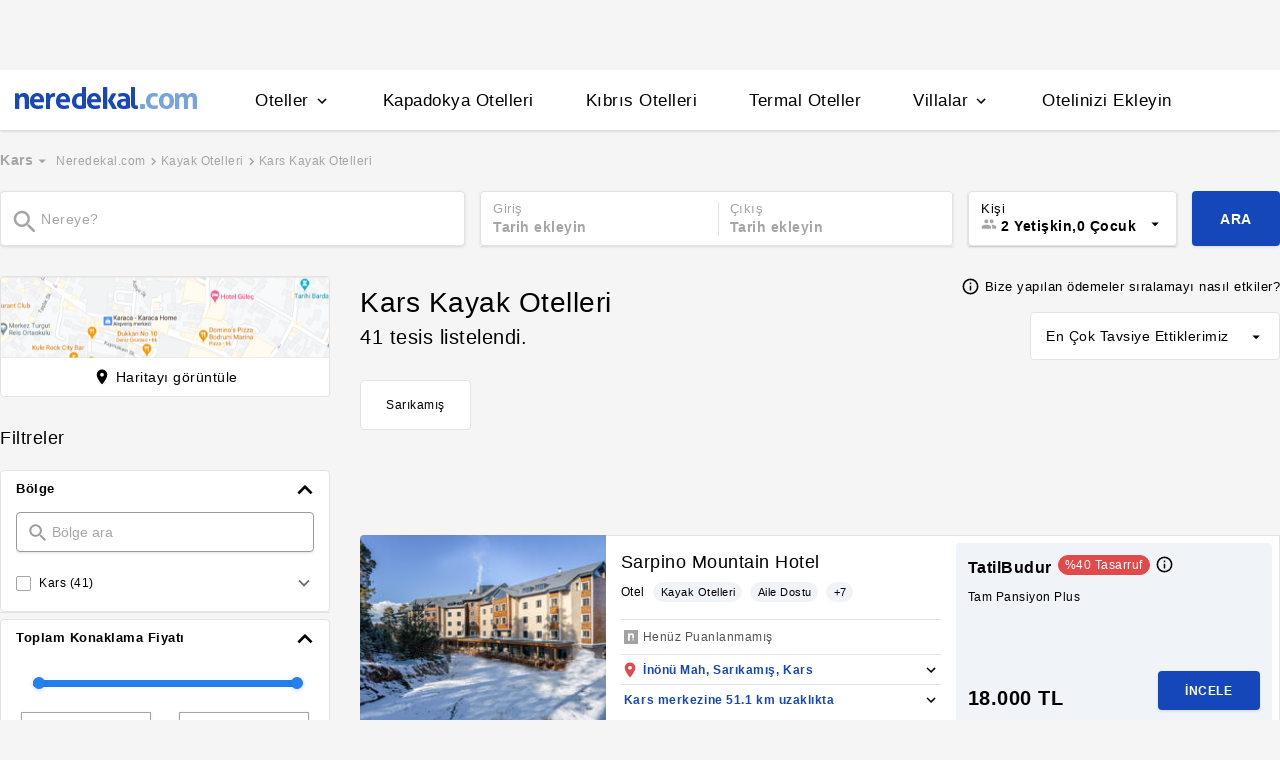

--- FILE ---
content_type: text/html
request_url: https://www.neredekal.com/tema/kars-kayak-otelleri/
body_size: 43322
content:
<!DOCTYPE html><html lang="tr"><head><meta charSet="utf-8"/><link rel="preload" href="https://s.neredekal.com/desktop/static/neredekal-logo.svg" as="image"/><title>Kars Kayak Otelleri ve En Uygun Kars Otel Fırsatları</title><meta name="description" content="En İyi Kars kayak otel seçeneklerini incele, fiyatlarını karşılaştır. En uygun fiyatlı Kars kayak otellerinde kış tatili fırsatlarını kaçırma!"/><meta name="robots" content="index,follow"/><meta name="viewport" content="width=device-width, initial-scale=1, user-scalable=no"/><meta http-equiv="X-UA-Compatible" content="IE=edge"/><link rel="shortcut icon" href="/static/favicon.ico"/><link rel="preload" href="https://i.neredekal.com/i/neredekal/75/275x190/63aede1e592b0eeeefbe96fd" as="image"/><link rel="preload" href="https://i.neredekal.com/i/neredekal/75/275x190/63bfb77f33728473a3088479" as="image"/><link rel="preload" href="https://i.neredekal.com/i/neredekal/75/275x190/62ff9d995057a9f1a041ae55" as="image"/><link rel="preload" href="https://i.neredekal.com/i/neredekal/75/275x190/62c2f128ee3ab9bbd43b846e" as="image"/><link rel="preload" href="https://s.neredekal.com/desktop/static/neredekal-logo.svg" as="image"/><link rel="apple-touch-icon" href="/static/apple-touch-icon.png"/><link rel="icon" href="/static/favicon.ico"/><link rel="dns-prefetch" href="//i.neredekal.com"/><link rel="dns-prefetch" href="//s.neredekal.com"/><link rel="dns-prefetch" href="//www.googletagmanager.com"/><link rel="dns-prefetch" href="//www.google-analytics.com"/><link rel="dns-prefetch" href="//connect.facebook.net"/><link rel="dns-prefetch" href="//googleads.g.doubleclick.net"/><link rel="preconnect" href="//i.neredekal.com"/><link rel="preconnect" href="//s.neredekal.com"/><link rel="preconnect" href="//www.googletagmanager.com"/><link rel="preconnect" href="//www.google-analytics.com"/><link rel="preconnect" href="//www.googletagmanager.com"/><link rel="preconnect" href="//www.google-analytics.com"/><link rel="dns-prefetch" href="//maps.googleapis.com"/><link rel="dns-prefetch" href="//maps.gstatic.com"/><link rel="dns-prefetch" href="//mts0.googleapis.com"/><link rel="dns-prefetch" href="//mts1.googleapis.com"/><meta property="og:url" content="https://www.neredekal.com/tema/kars-kayak-otelleri/"/><meta property="og:type" content="website"/><meta property="og:title" content="Kars Kayak Otelleri ve En Uygun Kars Otel Fırsatları"/><meta property="og:description" content="En İyi Kars kayak otel seçeneklerini incele, fiyatlarını karşılaştır. En uygun fiyatlı Kars kayak otellerinde kış tatili fırsatlarını kaçırma!"/><meta property="og:image" content="https://i.neredekal.com/i/neredekal/fromfile/70/0x0/static/forfb.jpg"/><meta property="og:image:alt" content="Kars Kayak Otelleri ve En Uygun Kars Otel Fırsatları"/><meta name="og:image:width" content="800"/><meta name="og:image:height" content="600"/><meta name="twitter:card" content="summary_large_image"/><meta name="twitter:image" content="https://i.neredekal.com/i/neredekal/fromfile/70/0x0/static/forfb.jpg"/><meta name="twitter:image:alt" content="Kars Kayak Otelleri ve En Uygun Kars Otel Fırsatları"/><meta name="twitter:description" content="En İyi Kars kayak otel seçeneklerini incele, fiyatlarını karşılaştır. En uygun fiyatlı Kars kayak otellerinde kış tatili fırsatlarını kaçırma!"/><meta name="twitter:site" content="@neredekal"/><meta name="twitter:creator" content="@neredekal"/><meta name="twitter:url" content="https://www.neredekal.com/tema/kars-kayak-otelleri/"/><link rel="canonical" href="https://www.neredekal.com/tema/kars-kayak-otelleri/"/><link rel="next" href="https://www.neredekal.com/tema/kars-kayak-otelleri/?p=2"/><script type="application/ld+json">{      "@context": "https://schema.org",      "@type": "BreadcrumbList",      "itemListElement":        [{        "@type": "ListItem",        "position": 1,        "item":          {            "@id": "https://www.neredekal.com/",            "name": "Neredekal.com"          }      },{        "@type": "ListItem",        "position": 2,        "item":          {            "@id": "https://www.neredekal.com/tema/kayak-otelleri/",            "name": "Kayak Otelleri"          }      },{        "@type": "ListItem",        "position": 3,        "item":          {            "@id": "https://www.neredekal.com/tema/kars-kayak-otelleri/",            "name": "Kars Kayak Otelleri"          }      }]    }</script><script type="application/ld+json">{      "@context": "https://schema.org",      "@type": "FAQPage",      "mainEntity": [{            "@type": "Question",            "name": "Kars Kayak Otelleri için gecelik ortalama fiyat aralığı ne kadardır?",            "acceptedAnswer":              {                "@type": "answer",                "text": "Kars Kayak Otelleri için 1 gecelik ortalama fiyat      1999 TL -      70201 TL"              }          },{            "@type": "Question",            "name": "Kars bölgesinde Covid sertifikalı tesisler var mıdır?",            "acceptedAnswer":              {                "@type": "answer",                "text": "Kars bölgesindeki Sağlık Bakanlığı tarafından onaylı Güvenli Turizm Sertifikalı otelleri Kars Kayak Otelleri ve En Uygun Kars Otel Fırsatları sayfamızda bulunan filtre alanını kullanarak filtreleyebilir, size en uygun tesisleri inceleyebilirsiniz."              }          },{            "@type": "Question",            "name": "Kars Kayak Otelleri için en popüler tesis özellikleri nelerdir?",            "acceptedAnswer":              {                "@type": "answer",                "text": "Kars Kayak Otelleri için en popüler tesis özellikleri: Kahvaltı dahil."              }          },{            "@type": "Question",            "name": "Kars Kayak Otelleri için ödeme yöntemleri nasıldır? ",            "acceptedAnswer":              {                "@type": "answer",                "text": "Kars Kayak Otelleri için Otelde ödeme,taksitli ödeme seçenekleri bulunan tesisleri filtre alanımızı kullanarak inceleyebilirsiniz."              }          }]  }</script><script type="application/ld+json">{"@context":"http://schema.org","@type":"Hotel","url":"https://www.neredekal.com/sarpino-mountain-hotel-fiyatlari/","name":"Sarpino Mountain Hotel","image":"https://i.neredekal.com/i/neredekal/63aede1e592b0eeeefbe96fd","address":"Türkiye , Kars , Sarıkamış , İnönü Mah","telephone":"+90","starRating":{"@type":"Rating","ratingValue":1}}</script><script type="application/ld+json">{"@context":"http://schema.org","@type":"Hotel","url":"https://www.neredekal.com/crystal-snow-butik-hotel-fiyatlari/","name":"Crystal Snow Butik Hotel","image":"https://i.neredekal.com/i/neredekal/63bfb77f33728473a3088479","address":"Türkiye , Kars , Sarıkamış","telephone":"+90","starRating":{"@type":"Rating","ratingValue":1}}</script><script type="application/ld+json">{"@context":"http://schema.org","@type":"Hotel","url":"https://www.neredekal.com/yakupoglu-hotel-fiyatlari/","name":"Yakupoğlu Hotel","image":"https://i.neredekal.com/i/neredekal/62ff9d995057a9f1a041ae55","address":"Türkiye , Kars , Sarıkamış","telephone":"+90","starRating":{"@type":"Rating","ratingValue":1}}</script><script type="application/ld+json">{"@context":"http://schema.org","@type":"Hotel","url":"https://www.neredekal.com/hotel-aras-fiyatlari/","name":"Sarıkamış Aras Otel ","image":"https://i.neredekal.com/i/neredekal/62c2f128ee3ab9bbd43b846e","address":"Türkiye , Kars , Sarıkamış , İnönü Mah","telephone":"+90","starRating":{"@type":"Rating","ratingValue":3.9}}</script><script type="application/ld+json">{"@context":"http://schema.org","@type":"Hotel","url":"https://www.neredekal.com/dinamik-otel-fiyatlari/","name":"Dinamik Otel","image":"https://i.neredekal.com/i/neredekal/640597b2f75a377947f86097","address":"Türkiye , Kars , Sarıkamış","telephone":"+90","starRating":{"@type":"Rating","ratingValue":1}}</script><script type="application/ld+json">{"@context":"http://schema.org","@type":"Hotel","url":"https://www.neredekal.com/habitat-otel-fiyatlari/","name":"Sarıkamış Habitat Otel","image":"https://i.neredekal.com/i/neredekal/603e86121c7f9b5e34601beb","address":"Türkiye , Kars , Sarıkamış , Yeni Mah","telephone":"+90","starRating":{"@type":"Rating","ratingValue":4.5}}</script><script type="application/ld+json">{"@context":"http://schema.org","@type":"Hotel","url":"https://www.neredekal.com/sarikamis-kayi-resort-otel-fiyatlari/","name":"Sarıkamış Kayı Resort Otel","image":"https://i.neredekal.com/i/neredekal/603d877fd81387a2c22bda2c","address":"Türkiye , Kars , Sarıkamış , Yeni Mah","telephone":"+90","starRating":{"@type":"Rating","ratingValue":1}}</script><script type="application/ld+json">{"@context":"http://schema.org","@type":"Hotel","url":"https://www.neredekal.com/kayi-snow-hotel-fiyatlari/","name":"Kayı Snow Hotel","image":"https://i.neredekal.com/i/neredekal/603db246370767fe31dd26e0","address":"Türkiye , Kars , Sarıkamış , Yeni Mah","telephone":"+90","starRating":{"@type":"Rating","ratingValue":4.1}}</script><script type="application/ld+json">{"@context":"http://schema.org","@type":"Hotel","url":"https://www.neredekal.com/white-park-hotel-fiyatlari/","name":"White Park Hotel","image":"https://i.neredekal.com/i/neredekal/603d8d55d62553a0cf110c7a","address":"Türkiye , Kars , Sarıkamış , Yeni Mah","telephone":"+90","starRating":{"@type":"Rating","ratingValue":4}}</script><script type="application/ld+json">{"@context":"http://schema.org","@type":"Hotel","url":"https://www.neredekal.com/snowflake-dag-oteli-fiyatlari/","name":"Snowflake Dağ Oteli & SPA","image":"https://i.neredekal.com/i/neredekal/603d9e4d102a59452a650197","address":"Türkiye , Kars , Sarıkamış , Yeni Mah","telephone":"+90","starRating":{"@type":"Rating","ratingValue":5}}</script><script type="application/ld+json">{"@context":"http://schema.org","@type":"Hotel","url":"https://www.neredekal.com/camkar-otel-sarikamis-fiyatlari/","name":"Çamkar Hotel","image":"https://i.neredekal.com/i/neredekal/60272043ff3ffdca374bc087","address":"Türkiye , Kars , Sarıkamış , Şehithalit Mah","telephone":"+90","starRating":{"@type":"Rating","ratingValue":4.8}}</script><script type="application/ld+json">{"@context":"http://schema.org","@type":"Hotel","url":"https://www.neredekal.com/sarikamis-toprak-otel-fiyatlari/","name":"Duja Chalet Ski Center","image":"https://i.neredekal.com/i/neredekal/602dfd05644a375968af7650","address":"Türkiye , Kars , Sarıkamış , Yeni Mah","telephone":"+90","starRating":{"@type":"Rating","ratingValue":3.7}}</script><script type="application/ld+json">{"@context":"http://schema.org","@type":"Hotel","url":"https://www.neredekal.com/ceberg-hotel-sarikamis-fiyatlari/","name":"Iceberg Hotel Sarıkamış","image":"https://i.neredekal.com/i/neredekal/65b898e02f589dcc2553c60a","address":"Türkiye , Kars , Sarıkamış , Yeni Mah","telephone":"+90","starRating":{"@type":"Rating","ratingValue":1}}</script><script type="application/ld+json">{"@context":"http://schema.org","@type":"Hotel","url":"https://www.neredekal.com/sarikamis-snowland-hotel-fiyatlari/","name":"Sarıkamış Snowland Hotel","image":"https://i.neredekal.com/i/neredekal/657849e7a20734390112be88","address":"Türkiye , Kars , Sarıkamış","telephone":"+90","starRating":{"@type":"Rating","ratingValue":5}}</script><script type="application/ld+json">{"@context":"http://schema.org","@type":"Hotel","url":"https://www.neredekal.com/ronesans-hotel-sarikamis-fiyatlari/","name":"Rönesans Hotel Sarıkamış","image":"https://i.neredekal.com/i/neredekal/6319a32f646c340190b29a59","address":"Türkiye , Kars , Sarıkamış , Yeni Mah","telephone":"+90","starRating":{"@type":"Rating","ratingValue":1}}</script><script type="application/ld+json">{"@context":"http://schema.org","@type":"Hotel","url":"https://www.neredekal.com/ready-to-stay-by-dedeman-fiyatlari/","name":"R2S Ready To Stay By Dedeman ","image":"https://i.neredekal.com/i/neredekal/6513f28d5021bb0c7ac3d588","address":"Türkiye , Kars , Sarıkamış , İnönü Mah","telephone":"+90","starRating":{"@type":"Rating","ratingValue":1}}</script><script type="application/ld+json">{"@context":"http://schema.org","@type":"Hotel","url":"https://www.neredekal.com/arslan-otel-sarikamis-fiyatlari/","name":"Arslan Otel Sarıkamış","image":"https://i.neredekal.com/i/neredekal/624a9ea58c239eef3d6eb184","address":"Türkiye , Kars , Sarıkamış , Yeni Mah","telephone":"+90","starRating":{"@type":"Rating","ratingValue":1}}</script><script type="application/ld+json">{"@context":"http://schema.org","@type":"Hotel","url":"https://www.neredekal.com/ogel-apart-otel-fiyatlari/","name":"Ögel Apart Otel","image":"https://i.neredekal.com/i/neredekal/6401f01a934688714a95ab19","address":"Türkiye , Kars , Sarıkamış","telephone":"+90","starRating":{"@type":"Rating","ratingValue":1}}</script><script type="application/ld+json">{"@context":"http://schema.org","@type":"Hotel","url":"https://www.neredekal.com/metinoglu-pansiyon-chalet-khione-sarikamis-fiyatlari/","name":"Metinoğlu Pansiyon (Chalet Khione) Sarıkamış","image":"https://i.neredekal.com/i/neredekal/678774b885582f88ea9a23f2","address":"Türkiye , Kars , Sarıkamış","telephone":"+90","starRating":{"@type":"Rating","ratingValue":1}}</script><script type="application/ld+json">{"@context":"http://schema.org","@type":"Hotel","url":"https://www.neredekal.com/sarikamis-ck-hotel-fiyatlari/","name":"Sarıkamış Ck Hotel","image":"https://i.neredekal.com/i/neredekal/6578337bd37e46308a2b6b8f","address":"Türkiye , Kars , Sarıkamış","telephone":"+90","starRating":{"@type":"Rating","ratingValue":1}}</script><script>history.scrollRestoration = "manual"</script><link rel="preload" href="https://i.neredekal.com/i/neredekal/75/275x190/63aede1e592b0eeeefbe96fd" as="image"/><link rel="preload" href="https://i.neredekal.com/i/neredekal/75/275x190/63aede1e592b0eeeefbe96fd" as="image"/><link rel="preload" href="https://i.neredekal.com/i/neredekal/75/275x190/63bfb77f33728473a3088479" as="image"/><link rel="preload" href="https://i.neredekal.com/i/neredekal/75/275x190/63bfb77f33728473a3088479" as="image"/><link rel="preload" href="https://i.neredekal.com/i/neredekal/75/275x190/62ff9d995057a9f1a041ae55" as="image"/><link rel="preload" href="https://i.neredekal.com/i/neredekal/75/275x190/62ff9d995057a9f1a041ae55" as="image"/><link rel="preload" href="https://i.neredekal.com/i/neredekal/75/275x190/6031c7a8644a375968b2969f" as="image"/><link rel="preload" href="https://i.neredekal.com/i/neredekal/75/275x190/6031c7a8644a375968b2969f" as="image"/><link rel="preload" href="https://i.neredekal.com/i/neredekal/75/275x190/65b787849c4f6c23362d8839" as="image"/><link rel="preload" href="https://i.neredekal.com/i/neredekal/75/275x190/65b787849c4f6c23362d8839" as="image"/><link rel="preload" href="https://i.neredekal.com/i/neredekal/75/275x190/60274fecff3ffdca374be36f" as="image"/><link rel="preload" href="https://i.neredekal.com/i/neredekal/75/275x190/60274fecff3ffdca374be36f" as="image"/><meta name="next-head-count" content="83"/><script type="text/javascript"></script><link rel="preload" href="https://s.neredekal.com/desktop/_next/static/css/d143484b118bfc33.css" as="style"/><link rel="stylesheet" href="https://s.neredekal.com/desktop/_next/static/css/d143484b118bfc33.css" data-n-p=""/><noscript data-n-css=""></noscript><script defer="" nomodule="" src="https://s.neredekal.com/desktop/_next/static/chunks/polyfills-42372ed130431b0a.js"></script><script defer="" src="https://s.neredekal.com/desktop/_next/static/chunks/9913.3b08c51d9fca4c44.js"></script><script defer="" src="https://s.neredekal.com/desktop/_next/static/chunks/5976.24ffdb90cfcac5f4.js"></script><script defer="" src="https://s.neredekal.com/desktop/_next/static/chunks/7551.f18b07f78705df82.js"></script><script src="https://s.neredekal.com/desktop/_next/static/chunks/webpack-e5df490515f965a1.js" defer=""></script><script src="https://s.neredekal.com/desktop/_next/static/chunks/framework-3bc9684f49160ebb.js" defer=""></script><script src="https://s.neredekal.com/desktop/_next/static/chunks/main-5da1c39d414a3f93.js" defer=""></script><script src="https://s.neredekal.com/desktop/_next/static/chunks/pages/_app-39cc14156ce198a8.js" defer=""></script><script src="https://s.neredekal.com/desktop/_next/static/chunks/9476-20852dd8272f61fe.js" defer=""></script><script src="https://s.neredekal.com/desktop/_next/static/chunks/615-6b9f3dd71a13ced0.js" defer=""></script><script src="https://s.neredekal.com/desktop/_next/static/chunks/4473-3be0eb9e31b19ad4.js" defer=""></script><script src="https://s.neredekal.com/desktop/_next/static/chunks/1664-9ef36206028e4ef5.js" defer=""></script><script src="https://s.neredekal.com/desktop/_next/static/chunks/7285-16249bb9239f993b.js" defer=""></script><script src="https://s.neredekal.com/desktop/_next/static/chunks/2613-9ab32533f622b300.js" defer=""></script><script src="https://s.neredekal.com/desktop/_next/static/chunks/7411-d194d01a713f3dcc.js" defer=""></script><script src="https://s.neredekal.com/desktop/_next/static/chunks/4101-f5c369b62aa371f7.js" defer=""></script><script src="https://s.neredekal.com/desktop/_next/static/chunks/7563-37e7387024eb90de.js" defer=""></script><script src="https://s.neredekal.com/desktop/_next/static/chunks/1249-f512bdba6e8761ab.js" defer=""></script><script src="https://s.neredekal.com/desktop/_next/static/chunks/2203-876e5830cd6dd96c.js" defer=""></script><script src="https://s.neredekal.com/desktop/_next/static/chunks/6457-e66971dd10aeb196.js" defer=""></script><script src="https://s.neredekal.com/desktop/_next/static/chunks/4819-8a4fe3a2e6f499e9.js" defer=""></script><script src="https://s.neredekal.com/desktop/_next/static/chunks/pages/tesis-listeleme-bd3527aa2bdeb9ee.js" defer=""></script><script src="https://s.neredekal.com/desktop/_next/static/oayIWtqZV0z3Lf52854LD/_buildManifest.js" defer=""></script><script src="https://s.neredekal.com/desktop/_next/static/oayIWtqZV0z3Lf52854LD/_ssgManifest.js" defer=""></script><style data-emotion="css gh4nco roynbj 1g8nv92 1pjkpap 6lxsf3 sncxrr 1o7jjti ed90cg 1bxmm8e 7epa04 1qru1qd 1h44t32 8jah14 x5kxwt 1eji3cn xjmv5z 1seux6j x9m4b2 172j8a1 1g6ajnz 14tuenj tdp3ba 2vliah 13bbgv3 15au6n4 o1rlh6 1fe7rfd 281kbe 1mu5rs1 ala8ul 1w3i4mr cxe5rb nsljls 19pu3o8 f5q071 1e9t6ua 1gh1gyc 36wvhe c1dxa0 1qpv9xy qf3cik 1rcn0r7 1ia0ox9 dnb3wx hd18np zyf4is 1fkrhw he38tn 1bkaoxb 15dh82t 1vm97r8 1xrmqon 78crom yudkde 1amcnnm 9ifu9z 4upi3h 19s0ilc 10ml7i2 1somsfw 1e424jd 7k3emz 1dcjo11 1yr2r95 1q60i1b 1pqu2pa x77zs8 l2aw59 q6wckv dqous4 9rryip 1e4ni45 10v55ah wpu6xi 2nqnxi 1jddpuz 1qqwuhv ff0d37 c6qiae invogy ngay20 vujz8e 14uw69j 4zpyyi ojlxj2 2qxrmg 9334i9 1wh6dco kdvfw2 u2fjzv 185u68t 1f7h3o4 uz7gs6 1cykxgh 1q6wxj9 1vbecza 15jcaac lbeapv eb79u9 qx9cgk 15wahgi 1vbce3k ars58w l7mlup iikcme 1vcw7rt eon1de taq9v4 10drs24 153n6p5 mjup8u 1kkcijo 1qx34im b7bjyf 1k8fljd 10rt3ue 13342rt 12ffx24 1w2a0hl squ4al 1yxtec1 1aoysfj iyf4sz 1epzpri 1m4i3vy 157dy9c 13obuxa stfmgt jl9l7v brz06h vvqheh 1124fha cl4rt1 tzmwnq r4hsfp uaudrt 100g8ce 8l2qxx 1s6dy17 1jrpjia 1rtw7c0 lnn9dh 7rlz80 1ecrh8x 1f4zrou uxlsye 1lsb456 sswsh5 p4z3cf 1a3syze 1m8s2og 18tr0gx 1owhk03 uuusux 1e2yvvn o16wcy x2a56n 1ry30sv pv4fwh 12ziupn f8ltzp 1gxgv3 a342zn 1tljti6 1rh673j 11924lp wvb0eu bbkdr9 ohahfq 1qgejb9 lla8nn 82yknu 4z8vx4 1ad75ns eqgmp4 9353ps 1yk4cf5 qowcv9 19ozuhw hrzzbt 16wzyo0 1kzzzzq 1jjyoio o5lvmt 1879t4p 11kktxp ly4vmz ha23z0 1hv4mwf h91ezp 14p1an9 5w64lg kkapjw 1xzfjsi z5d7iv jg5cqt hailjc 1u21exx 1evil2n eydnwh 1mxpihl h6i1tr 3sysap p3deen 6n9dwi 1v3m7oe 1d7e0mj 1g218gn d11x91 1uy0nrt 6387ck 1f09oco 15c4ejs 1fuk68d 37xi9x 1f8u5js cwscnx 13wcxub 1epzwqf hmqwav 3j6472 1m7qkvn cnrdfn 1bjfru0 19d8re5 1gb9o91 j2l0zl b5top2 1e3y1c7 3r0f0n fq8ywr d7lr4c pycf5h 98x3fe 1te3lot 1k9z2bt 1cm56si 1e7zzks 1ixgajo x9esg2 h6xxqd 10ymc19 1flzjmb 1e2b7sj 6jy6gg 1s1nal8 9li1iv ejajke 10fjn81 jp1oqh 1ywe7rq slglnc 1jgt26x p9lsc4 xf6vog rq39kr 163rhl9 1x6h14p xy7jy8 1aortam 1brl962 1b1p6vj xtg0l3 11rr7n1 1nz1gpv 5cd1j5 19dgxoy 139r3r4 8d1l06 1w8pw82 11l7ras pfrtdj ul3gx2 14rtf1j 1dysbnk xghrvo 1olzcot 1gejrgj 132la4u 1bfieqa 1hzsuic x4kygt 61rzlc 155aksx 1xbt4g8 thbiu7 1rxovks 1lsaacc r9orzx xr6ug 4k6hxf 1lrg7s6 13hrdcb 6heh34 12g755u jsz8ix 1twshov 2xvdoi gjrx0e otu2dj 81wchr">*{box-sizing:border-box;-webkit-tap-highlight-color:rgba(255,255,255,0);}@media (max-width:768px){html,body{overflow-x:scroll !important;-webkit-overflow-scrolling:touch;min-width:768px;width:100%;}}html,body{-webkit-overflow-scrolling:touch;background:#f5f5f5;margin:0;min-height:100%;overflow-x:hidden;font-family:Inter,Roboto,Helvetica,Arial,sans-serif;;    font-size:16px;letter-spacing:0.5px;color:black;}@keyframes wave-squares{0%{background-position:-468px 0;}100%{background-position:468px 0;}};.rc-slider-track{background-color:#1647ba;}.rc-slider-handle{height:12px;width:12px;margin-top:-10px;box-shadow:0 1px 4px 0 rgba(0,0,0,0.2);border:solid 1px #1647ba;background-color:white;}.rc-slider-handle-1{margin-left:6px;}.rc-slider-rail{background-color:#e3e3e3;}.rc-slider-tooltip{-webkit-tap-highlight-color:#1647ba;}.rc-slider-tooltip-inner{background-color:#1647ba;padding:8px 15px;height:30px;font-size:11px;font-weight:bold;line-height:unset;white-space:nowrap;position:absolute;z-index:150;}.rc-range-tooltip-arrow{background-color:#1647ba;}.carousel.carousel-slider .control-arrow,.carousel .control-arrow{-webkit-transition:all 0.25s ease-in;transition:all 0.25s ease-in;opacity:0.4;filter:alpha(opacity=40);position:absolute;z-index:2;top:20px;background:none;border:0;font-size:32px;cursor:pointer;}.carousel .control-arrow:focus,.carousel .control-arrow:hover{opacity:1;filter:alpha(opacity=100);}.carousel.carousel-slider .control-arrow:before,.carousel .control-arrow:before{margin:0 5px;display:inline-block;border-top:8px solid transparent;border-bottom:8px solid transparent;content:"";}.carousel .control-disabled.control-arrow{opacity:0;filter:alpha(opacity=0);cursor:inherit;display:none;}.carousel .control-prev.control-arrow{left:0;}.carousel .control-prev.control-arrow:before{border-right:8px solid #fff;}.carousel .control-next.control-arrow{right:0;}.carousel .control-next.control-arrow:before{border-left:8px solid #fff;}.carousel-root{outline:none;}.carousel{position:relative;width:100%;}.carousel *{-webkit-box-sizing:border-box;-moz-box-sizing:border-box;box-sizing:border-box;}.carousel img{width:100%;display:inline-block;pointer-events:none;}.carousel .carousel{position:relative;}.carousel .control-arrow{outline:0;border:0;background:none;top:50%;margin-top:-13px;font-size:18px;}.carousel .thumbs-wrapper{margin:20px;overflow:hidden;}.carousel .thumbs{-webkit-transition:all 0.15s ease-in;transition:all 0.15s ease-in;-webkit-transform:translateZ(0);transform:translateZ(0);position:relative;list-style:none;white-space:nowrap;}.carousel .thumb{-webkit-transition:border 0.15s ease-in;transition:border 0.15s ease-in;display:inline-block;margin-right:6px;white-space:nowrap;overflow:hidden;border:3px solid #fff;padding:2px;}.carousel .thumb:focus{border:3px solid #ccc;outline:none;}.carousel .thumb.selected,.carousel .thumb:hover{border:3px solid #333;}.carousel .thumb img{vertical-align:top;}.carousel.carousel-slider{position:relative;margin:0;overflow:hidden;}.carousel.carousel-slider .control-arrow{top:0;color:#fff;font-size:26px;bottom:0;margin-top:0;padding:5px;}.carousel.carousel-slider .control-arrow:hover{background:rgba(0,0,0,0.2);}.carousel .slider-wrapper{overflow:hidden;margin:auto;width:100%;-webkit-transition:height 0.15s ease-in;transition:height 0.15s ease-in;}.carousel .slider-wrapper.axis-horizontal .slider{-ms-box-orient:horizontal;display:-moz-box;display:-moz-flex;display:-webkit-flex;display:flex;}.carousel .slider-wrapper.axis-horizontal .slider .slide{-webkit-flex-direction:column;-moz-box-orient:vertical;-moz-box-direction:normal;flex-direction:column;-webkit-flex-flow:column;flex-flow:column;}.carousel .slider-wrapper.axis-vertical{-ms-box-orient:horizontal;display:-moz-box;display:-moz-flex;display:-webkit-flex;display:flex;}.carousel .slider-wrapper.axis-vertical .slider{-webkit-flex-direction:column;-moz-box-orient:vertical;-moz-box-direction:normal;flex-direction:column;}.carousel .slider{margin:0;padding:0;position:relative;list-style:none;width:100%;}.carousel .slider.animated{-webkit-transition:all 0.35s ease-in-out;transition:all 0.35s ease-in-out;}.carousel .slide{min-width:100%;margin:0;position:relative;text-align:center;}.carousel .slide img{width:100%;vertical-align:top;border:0;}.carousel .slide iframe{display:inline-block;width:-webkit-calc(100% - 80px);width:calc(100% - 80px);margin:0 40px 40px;border:0;}.carousel .slide .legend{-webkit-transition:all 0.5s ease-in-out;transition:all 0.5s ease-in-out;position:absolute;bottom:40px;left:50%;margin-left:-45%;width:90%;border-radius:10px;background:#000;color:#fff;padding:10px;font-size:12px;text-align:center;opacity:0.25;-webkit-transition:opacity 0.35s ease-in-out;transition:opacity 0.35s ease-in-out;}.carousel .control-dots{position:absolute;bottom:0;margin:10px 0;padding:0;text-align:center;width:100%;z-index:1;}@media (min-width:960px){.carousel .control-dots{bottom:0;}}.carousel .control-dots .dot{-webkit-transition:opacity 0.25s ease-in;transition:opacity 0.25s ease-in;opacity:0.3;filter:alpha(opacity=30);-webkit-box-shadow:1px 1px 2px rgba(0,0,0,0.9);box-shadow:1px 1px 2px rgba(0,0,0,0.9);background:#fff;border-radius:50%;width:8px;height:8px;cursor:pointer;display:inline-block;margin:0 8px;}.carousel .control-dots .dot.selected,.carousel .control-dots .dot:hover{opacity:1;filter:alpha(opacity=100);}.carousel .carousel-status{position:absolute;top:0;right:0;padding:5px;font-size:10px;text-shadow:1px 1px 1px rgba(0,0,0,0.9);color:#fff;}.carousel:hover .slide .legend{opacity:1;}.advanced-slider .carousel .carousel-status{text-shadow:0.3px 0.5px 0.3px #000000;}.advanced-slider .carousel.carousel-slider{height:450px;}@media (min-width:1441px){.advanced-slider .carousel.carousel-slider{height:585px;}}.advance-slider-item-wrapper{position:relative;}.advance-slider-item-wrapper:before{content:" ";position:absolute;background:linear-gradient(180deg,rgb(255 255 255 / 0%) 0%,rgb(0 0 6 / 30%) 100%);width:100%;height:80px;z-index:1;bottom:0;}.errorWrapper{background:url("https://s.neredekal.com/desktop/static/404-background.png") fixed no-repeat bottom center      #d8eaf9;text-align:center;height:100vh;padding-top:25px;}@-webkit-keyframes animation-1velia8{0%{opacity:1;}30%{opacity:1;}100%{opacity:0;}}@keyframes animation-1velia8{0%{opacity:1;}30%{opacity:1;}100%{opacity:0;}}@-webkit-keyframes animation-b7n1on{0%{-webkit-transform:rotate(0deg);-moz-transform:rotate(0deg);-ms-transform:rotate(0deg);transform:rotate(0deg);}100%{-webkit-transform:rotate(360deg);-moz-transform:rotate(360deg);-ms-transform:rotate(360deg);transform:rotate(360deg);}}@keyframes animation-b7n1on{0%{-webkit-transform:rotate(0deg);-moz-transform:rotate(0deg);-ms-transform:rotate(0deg);transform:rotate(0deg);}100%{-webkit-transform:rotate(360deg);-moz-transform:rotate(360deg);-ms-transform:rotate(360deg);transform:rotate(360deg);}}.css-gh4nco{box-sizing:border-box;width:100%;display:-webkit-box;display:-webkit-flex;display:-ms-flexbox;display:flex;-webkit-box-pack:center;-ms-flex-pack:center;-webkit-justify-content:center;justify-content:center;box-sizing:border-box;padding:10px 0;min-height:70px;}.css-roynbj{box-sizing:border-box;}.css-1g8nv92{box-sizing:border-box;-webkit-box-pack:center;-ms-flex-pack:center;-webkit-justify-content:center;justify-content:center;display:-webkit-box;display:-webkit-flex;display:-ms-flexbox;display:flex;height:auto;overflow:hidden;margin:0 auto;z-index:0;height:50px;}.css-1pjkpap{box-sizing:border-box;width:100%;-webkit-box-pack:justify;-webkit-justify-content:space-between;justify-content:space-between;-webkit-align-items:center;-webkit-box-align:center;-ms-flex-align:center;align-items:center;display:-webkit-box;display:-webkit-flex;display:-ms-flexbox;display:flex;padding:0px 15px;height:60px;box-shadow:0 2px 2px 0 rgba(0,0,0,0.1);background-color:white;z-index:101;position:relative;}@media (max-width: 1024px){.css-1pjkpap{height:40px;padding:0px 38px;}}.css-6lxsf3{box-sizing:border-box;width:100%;-webkit-align-items:stretch;-webkit-box-align:stretch;-ms-flex-align:stretch;align-items:stretch;-webkit-box-pack:justify;-webkit-justify-content:space-between;justify-content:space-between;display:-webkit-box;display:-webkit-flex;display:-ms-flexbox;display:flex;max-width:1440px;margin:auto;height:100%;overflow-y:hidden;overflow-x:hidden;overflow-y:unset;overflow-x:unset;}.css-sncxrr{box-sizing:border-box;display:-webkit-box;display:-webkit-flex;display:-ms-flexbox;display:flex;}.css-1o7jjti{box-sizing:border-box;-webkit-align-items:center;-webkit-box-align:center;-ms-flex-align:center;align-items:center;display:-webkit-box;display:-webkit-flex;display:-ms-flexbox;display:flex;margin-top:-5px;}@media (max-width: 1024px){.css-1o7jjti{margin-top:-3px;}}.css-ed90cg{font-size:13px;color:black;-webkit-text-decoration:none;text-decoration:none;cursor:pointer;}@media (max-width: 1024px){.css-ed90cg{font-size:12px;}}.css-ed90cg:hover{-webkit-text-decoration:underline;text-decoration:underline;}.css-1bxmm8e{box-sizing:border-box;width:182px;height:22px;position:relative;}@media (max-width: 1024px){.css-1bxmm8e{width:113px;height:14px;}}.css-7epa04{width:100%;height:100%;object-fit:fill;min-height:auto;padding-top:auto;padding-bottom:auto;margin-left:0;margin-top:0;}.css-1qru1qd{box-sizing:border-box;-webkit-align-items:stretch;-webkit-box-align:stretch;-ms-flex-align:stretch;align-items:stretch;display:-webkit-box;display:-webkit-flex;display:-ms-flexbox;display:flex;padding-left:58px;-webkit-align-items:stretch;-webkit-box-align:stretch;-ms-flex-align:stretch;align-items:stretch;margin-bottom:-2px;}@media (max-width: 1024px){.css-1qru1qd{padding-left:26px;}}.css-1h44t32{box-sizing:border-box;display:-webkit-box;display:-webkit-flex;display:-ms-flexbox;display:flex;position:relative;cursor:pointer;}.css-1h44t32:not(:last-of-type){margin-right:52px;}@media (max-width: 1024px){.css-1h44t32:not(:last-of-type){margin-right:17px;}}.css-1h44t32:after{content:" ";width:0%;height:4px;left:50%;-webkit-transform:translateX(-50%);-moz-transform:translateX(-50%);-ms-transform:translateX(-50%);transform:translateX(-50%);background-color:#1647ba;position:absolute;bottom:2px;-webkit-transition:all 0.2s ease-in-out;transition:all 0.2s ease-in-out;}.css-1h44t32:hover:after{padding-right:50%;padding-left:50%;}@media (max-width: 1024px){.css-1h44t32:after{height:2px;}.css-1h44t32:hover:after{padding:0!important;}}.css-8jah14{box-sizing:border-box;-webkit-align-items:center;-webkit-box-align:center;-ms-flex-align:center;align-items:center;display:-webkit-box;display:-webkit-flex;display:-ms-flexbox;display:flex;}.css-x5kxwt{box-sizing:border-box;font-weight:500;white-space:normal;font-size:17px;}@media (max-width: 1024px){.css-x5kxwt{font-size:12px;}}.css-1eji3cn{margin-left:4px;-webkit-transition:all 0.3s ease;transition:all 0.3s ease;-webkit-transform:rotate(90deg);-moz-transform:rotate(90deg);-ms-transform:rotate(90deg);transform:rotate(90deg);width:18px;height:18px;}@media (max-width: 1024px){.css-1eji3cn{margin-left:1px;width:16px;height:16px;}}.css-xjmv5z{box-sizing:border-box;position:absolute;background-color:white;z-index:300;top:60px;border-radius:4px;box-shadow:0 2px 10px 0 rgba(0,0,0,0.18);border:1px solid #eaeaea;-webkit-transition:all 0.3s ease;transition:all 0.3s ease;left:0;opacity:0;visibility:hidden;}@media (max-width:1438px){.css-xjmv5z{left:0;}}@media (max-width: 1024px){.css-xjmv5z{top:40px;}}.css-1seux6j{box-sizing:border-box;display:-webkit-box;display:-webkit-flex;display:-ms-flexbox;display:flex;padding:25px;width:100%;}@media (max-width: 1024px){.css-1seux6j{padding:20px;}}.css-x9m4b2{box-sizing:border-box;width:100%;display:-webkit-box;display:-webkit-flex;display:-ms-flexbox;display:flex;}.css-172j8a1{box-sizing:border-box;display:-webkit-box;display:-webkit-flex;display:-ms-flexbox;display:flex;-webkit-flex-direction:column;-ms-flex-direction:column;flex-direction:column;white-space:nowrap;}.css-172j8a1+.css-172j8a1{padding-left:50px;}@media (max-width: 1024px){.css-172j8a1+.css-172j8a1{padding-left:40px;}}.css-1g6ajnz{font-size:13px;color:black;-webkit-text-decoration:none;text-decoration:none;cursor:pointer;display:-webkit-box;display:-webkit-flex;display:-ms-flexbox;display:flex;-webkit-text-decoration:none;text-decoration:none;}@media (max-width: 1024px){.css-1g6ajnz{font-size:12px;}}.css-1g6ajnz:hover{-webkit-text-decoration:underline;text-decoration:underline;}.css-1g6ajnz div span{font-size:13px!important;}@media (max-width: 1024px){.css-1g6ajnz div span{font-size:12px!important;}}.css-1g6ajnz div strong{font-size:15px!important;}.css-1g6ajnz div strong span{font-size:15px!important;}@media (max-width: 1024px){.css-1g6ajnz div strong span{font-size:12px!important;}}@media (max-width: 1024px){.css-1g6ajnz div strong{font-size:12px!important;}}.css-1g6ajnz+.css-1g6ajnz div strong{margin-top:10px;display:-webkit-inline-box;display:-webkit-inline-flex;display:-ms-inline-flexbox;display:inline-flex;}.css-1g6ajnz:not(:last-child){margin-bottom:10px;}.css-1g6ajnz:hover{color:#1647ba;-webkit-text-decoration:none;text-decoration:none;}.css-14tuenj{font-size:13px;color:black;-webkit-text-decoration:none;text-decoration:none;cursor:pointer;font-size:17px;}@media (max-width: 1024px){.css-14tuenj{font-size:12px;}}.css-14tuenj:hover{-webkit-text-decoration:underline;text-decoration:underline;}@media (max-width: 1024px){.css-14tuenj{font-size:12px;}}.css-14tuenj:hover{-webkit-text-decoration:none;text-decoration:none;}.css-tdp3ba{box-sizing:border-box;font-weight:500;white-space:normal;}.css-2vliah{box-sizing:border-box;position:absolute;background-color:white;z-index:300;top:60px;border-radius:4px;box-shadow:0 2px 10px 0 rgba(0,0,0,0.18);border:1px solid #eaeaea;-webkit-transition:all 0.3s ease;transition:all 0.3s ease;left:-320px;opacity:0;visibility:hidden;}@media (max-width:1438px){.css-2vliah{left:-500px;}}@media (max-width: 1024px){.css-2vliah{top:40px;}}.css-13bbgv3{font-size:13px!important;}.css-13bbgv3 span{font-size:13px!important;}.css-13bbgv3 strong{font-size:15px!important;}@media (max-width: 1024px){.css-13bbgv3 strong{font-size:12px!important;}}.css-13bbgv3+.css-13bbgv3 span strong{margin-top:10px;display:-webkit-inline-box;display:-webkit-inline-flex;display:-ms-inline-flexbox;display:inline-flex;}.css-13bbgv3:not(:last-child){margin-bottom:10px;}.css-13bbgv3 span strong{font-size:15px!important;}@media (max-width: 1024px){.css-13bbgv3 span strong{font-size:12px!important;}}.css-13bbgv3 strong span{font-size:15px!important;}@media (max-width: 1024px){.css-13bbgv3 strong span{font-size:12px!important;}}.css-13bbgv3:hover{-webkit-text-decoration:none;text-decoration:none;cursor:default;}.css-15au6n4{max-width:1440px;margin:auto;height:100%;overflow-y:hidden;overflow-x:hidden;}.css-o1rlh6{box-sizing:border-box;width:100%;padding:20px 15px;position:relative;padding:22px 0;margin:0 15px;}@media (max-width: 1024px){.css-o1rlh6{padding:17px 0;}}.css-1fe7rfd{box-sizing:border-box;display:none;position:absolute;z-index:100;width:100%;border-radius:4px;box-shadow:0 1px 13px 1px rgba(0,0,0,0.22);background-color:white;padding:16px 12px 20px 12px;line-height:2.5;top:45px;left:-15px;width:250px;max-height:250px;overflow-y:auto;}.css-281kbe{box-sizing:border-box;-webkit-flex-direction:column;-ms-flex-direction:column;flex-direction:column;display:-webkit-box;display:-webkit-flex;display:-ms-flexbox;display:flex;}.css-1mu5rs1{box-sizing:border-box;padding:0px 15px;padding-bottom:15px;overflow-x:auto;margin-left:-15px;margin-right:-15px;margin-bottom:-15px;display:-webkit-box;display:-webkit-flex;display:-ms-flexbox;display:flex;padding:2px 0 0 0;}.css-ala8ul{box-sizing:border-box;display:-webkit-box;display:-webkit-flex;display:-ms-flexbox;display:flex;margin-top:-2px;}.css-1w3i4mr{box-sizing:border-box;color:#a5a5a5;font-weight:600;white-space:normal;font-size:14px;white-space:nowrap;cursor:pointer;}@media (max-width: 1024px){.css-1w3i4mr{font-size:14px;}}.css-cxe5rb{box-sizing:border-box;margin-right:5px;-webkit-align-items:center;-webkit-box-align:center;-ms-flex-align:center;align-items:center;}.css-nsljls{box-sizing:border-box;display:-webkit-box;display:-webkit-flex;display:-ms-flexbox;display:flex;}.css-19pu3o8{font-size:13px;color:black;-webkit-text-decoration:none;text-decoration:none;cursor:pointer;font-size:12px;white-space:nowrap;cursor:pointer;font-weight:normal;color:#a5a5a5;}@media (max-width: 1024px){.css-19pu3o8{font-size:12px;}}.css-19pu3o8:hover{-webkit-text-decoration:underline;text-decoration:underline;}@media (max-width: 1024px){.css-19pu3o8{font-size:11px;}}.css-f5q071{box-sizing:border-box;color:#a5a5a5;font-weight:normal;white-space:normal;font-size:12px;white-space:nowrap;}@media (max-width: 1024px){.css-f5q071{font-size:11px;}}.css-1e9t6ua{box-sizing:border-box;position:relative;}.css-1gh1gyc{box-sizing:border-box;position:absolute;display:-webkit-box;display:-webkit-flex;display:-ms-flexbox;display:flex;width:40px;height:40px;background-color:white;-webkit-box-pack:center;-ms-flex-pack:center;-webkit-justify-content:center;justify-content:center;-webkit-align-items:center;-webkit-box-align:center;-ms-flex-align:center;align-items:center;box-shadow:0 1px 4px 1px rgba(178,178,178,0.35);top:50%;-webkit-transform:translate(0,-50%);-moz-transform:translate(0,-50%);-ms-transform:translate(0,-50%);transform:translate(0,-50%);border-radius:100%;z-index:5;cursor:pointer;right:16px;}.css-1gh1gyc:hover{background-color:#e3e3e3;}@media (max-width: 1024px){.css-1gh1gyc{width:30px;height:30px;}.css-1gh1gyc svg{width:18px;height:18px;}}.css-36wvhe{box-sizing:border-box;display:-webkit-box;display:-webkit-flex;display:-ms-flexbox;display:flex;position:relative;overflow-x:hidden;overflow:visible;white-space:nowrap;-webkit-transition:0.5s all ease-in-out;transition:0.5s all ease-in-out;-webkit-transform:translate(-0px,0px);-moz-transform:translate(-0px,0px);-ms-transform:translate(-0px,0px);transform:translate(-0px,0px);}.css-c1dxa0{box-sizing:border-box;display:-webkit-box;display:-webkit-flex;display:-ms-flexbox;display:flex;-webkit-align-items:center;-webkit-box-align:center;-ms-flex-align:center;align-items:center;-webkit-box-pack:center;-ms-flex-pack:center;-webkit-justify-content:center;justify-content:center;-webkit-box-align:center;padding:0px;margin:0px;margin-right:5px;}.css-1qpv9xy{width:10px;height:10px;object-fit:fill;min-height:auto;padding-top:auto;padding-bottom:auto;margin-left:0;margin-top:0;}.css-qf3cik{box-sizing:border-box;margin-top:15px;display:-webkit-box;display:-webkit-flex;display:-ms-flexbox;display:flex;}.css-1rcn0r7{box-sizing:border-box;width:210px;-webkit-flex-shrink:0;-ms-flex-negative:0;flex-shrink:0;}@media screen and (min-width: 40em){.css-1rcn0r7{width:210px;}}@media screen and (min-width: 52em){.css-1rcn0r7{width:210px;}}@media screen and (min-width: 64em){.css-1rcn0r7{width:330px;}}.css-1ia0ox9{box-sizing:border-box;padding-top:31px;position:relative;}.css-dnb3wx{box-sizing:border-box;-webkit-box-pack:justify;-webkit-justify-content:space-between;justify-content:space-between;-webkit-align-items:center;-webkit-box-align:center;-ms-flex-align:center;align-items:center;display:-webkit-box;display:-webkit-flex;display:-ms-flexbox;display:flex;}.css-hd18np{box-sizing:border-box;font-size:16px;white-space:normal;}@media screen and (min-width: 40em){.css-hd18np{font-size:16px;}}@media screen and (min-width: 52em){.css-hd18np{font-size:16px;}}@media screen and (min-width: 64em){.css-hd18np{font-size:18px;}}.css-zyf4is{box-sizing:border-box;padding-top:12px;width:100%;}@media screen and (min-width: 40em){.css-zyf4is{padding-top:12px;}}@media screen and (min-width: 52em){.css-zyf4is{padding-top:12px;}}@media screen and (min-width: 64em){.css-zyf4is{padding-top:15px;}}.css-1fkrhw{box-sizing:border-box;width:100%;-webkit-transition:max-height 0.3s ease-in-out;transition:max-height 0.3s ease-in-out;padding:10px 15px 15px;border-radius:4px;border:solid 0.7px #e3e3e3;background-color:white;max-height:275px;overflow-y:hidden;margin-top:6px;}@media (max-width: 1024px){.css-1fkrhw{max-height:250px;}}.css-he38tn{box-sizing:border-box;-webkit-box-pack:justify;-webkit-justify-content:space-between;justify-content:space-between;display:-webkit-box;display:-webkit-flex;display:-ms-flexbox;display:flex;cursor:pointer;}.css-1bkaoxb{font-size:13px!important;font-weight:600;margin:0;font-weight:600;font-size:13px;margin-top:0px;margin-bottom:12px;}.css-15dh82t{-webkit-flex-shrink:0;-ms-flex-negative:0;flex-shrink:0;margin-top:-6px;margin-right:-6px;-webkit-transition:all 0.3s ease-in-out;transition:all 0.3s ease-in-out;-webkit-transform:rotate(-90deg);-moz-transform:rotate(-90deg);-ms-transform:rotate(-90deg);transform:rotate(-90deg);}.css-1vm97r8{box-sizing:border-box;-webkit-transition:max-height 0.3s ease-in-out;transition:max-height 0.3s ease-in-out;max-height:250px;overflow-y:hidden;margin-top:4px;}.css-1xrmqon{box-sizing:border-box;padding-top:0;}.css-78crom{box-sizing:border-box;-webkit-box-pack:start;-ms-flex-pack:start;-webkit-justify-content:flex-start;justify-content:flex-start;-webkit-flex-direction:row;-ms-flex-direction:row;flex-direction:row;-webkit-align-items:center;-webkit-box-align:center;-ms-flex-align:center;align-items:center;display:-webkit-box;display:-webkit-flex;display:-ms-flexbox;display:flex;cursor:pointer;}.css-yudkde{box-sizing:border-box;border-radius:2px;padding:1px;border:solid 0.7px #a5a5a5;width:15px;height:15px;}@media (max-width: 1024px){.css-yudkde{width:14px;height:14px;}}.css-1amcnnm{box-sizing:border-box;white-space:normal;margin-left:8px;font-size:12px;}@media (max-width: 1024px){.css-1amcnnm{font-size:10px;}}.css-9ifu9z{box-sizing:border-box;padding-top:10px;}.css-4upi3h{box-sizing:border-box;border-bottom:0.7px solid #e3e3e3;}.css-19s0ilc{font-size:28px;margin:0;font-weight:500;}@media (max-width:1200px){.css-19s0ilc{font-size:19px;}}.css-10ml7i2{box-sizing:border-box;display:-webkit-box;display:-webkit-flex;display:-ms-flexbox;display:flex;cursor:pointer;width:250px;padding:15px;object-fit:contain;border-radius:4px;border:solid 1px #e3e3e3;background-color:white;}@media (max-width: 1024px){.css-10ml7i2{width:231px;padding:10px;}}.css-1somsfw{box-sizing:border-box;font-size:12px;white-space:normal;}@media screen and (min-width: 40em){.css-1somsfw{font-size:12px;}}@media screen and (min-width: 52em){.css-1somsfw{font-size:12px;}}@media screen and (min-width: 64em){.css-1somsfw{font-size:14px;}}.css-1e424jd{box-sizing:border-box;display:-webkit-box;display:-webkit-flex;display:-ms-flexbox;display:flex;position:absolute;right:15px;z-index:1;-webkit-transition:all 0.3s ease-in-out;transition:all 0.3s ease-in-out;-webkit-transform:rotate(0deg);-moz-transform:rotate(0deg);-ms-transform:rotate(0deg);transform:rotate(0deg);}.css-7k3emz{box-sizing:border-box;width:100%;display:-webkit-box;display:-webkit-flex;display:-ms-flexbox;display:flex;-webkit-box-pack:center;-ms-flex-pack:center;-webkit-justify-content:center;justify-content:center;box-sizing:border-box;padding:15px 0;min-height:80px;}@media (max-width: 1024px){.css-7k3emz{min-height:100px;}}.css-1dcjo11{box-sizing:border-box;-webkit-box-pack:center;-ms-flex-pack:center;-webkit-justify-content:center;justify-content:center;display:-webkit-box;display:-webkit-flex;display:-ms-flexbox;display:flex;height:auto;overflow:hidden;margin:0 auto;z-index:0;min-height:50px;}@media (max-width: 1024px){.css-1dcjo11{min-height:70px;}}.css-1yr2r95{font-size:13px;color:black;-webkit-text-decoration:none;text-decoration:none;cursor:pointer;display:-webkit-box;display:-webkit-flex;display:-ms-flexbox;display:flex;-webkit-align-items:center;-webkit-box-align:center;-ms-flex-align:center;align-items:center;min-width:0;}@media (max-width: 1024px){.css-1yr2r95{font-size:12px;}}.css-1yr2r95:hover{-webkit-text-decoration:underline;text-decoration:underline;}.css-1q60i1b{width:100%;height:100%;object-fit:cover;min-height:auto;padding-top:auto;padding-bottom:auto;margin-left:0;margin-top:0;}.css-1pqu2pa{box-sizing:border-box;padding-left:5px;font-size:11px;font-weight:400;letter-spacing:0.55px;white-space:normal;white-space:nowrap;overflow:hidden;text-overflow:ellipsis;}.css-x77zs8{box-sizing:border-box;-webkit-box-pack:center;-ms-flex-pack:center;-webkit-justify-content:center;justify-content:center;display:-webkit-box;display:-webkit-flex;display:-ms-flexbox;display:flex;height:auto;overflow:hidden;margin:0 auto;z-index:0;}.css-l2aw59{font-size:12px;color:#767676;margin-top:0;margin-bottom:8px;text-align:center;}.css-q6wckv{font-size:24px;margin:0 0 15px 0;}@media (max-width: 1024px){.css-q6wckv{font-size:18px;margin:0;}}.css-dqous4{cursor:pointer;border-bottom:0.7px solid #e3e3e3;padding:13px 0;padding:9px 0px;}@media (max-width: 1024px){.css-dqous4{padding:7px 0;}}.css-dqous4:last-child{border-bottom:none;}.css-9rryip{font-size:16px;line-height:17px;font-weight:600;margin:0;line-height:initial!important;}@media (max-width: 1024px){.css-9rryip{font-size:12px;line-height:1.42;}}.css-1e4ni45{-webkit-flex-shrink:0;-ms-flex-negative:0;flex-shrink:0;-webkit-transition:all 0.3s ease-in-out;transition:all 0.3s ease-in-out;-webkit-transform:rotate(-90deg);-moz-transform:rotate(-90deg);-ms-transform:rotate(-90deg);transform:rotate(-90deg);}.css-10v55ah{box-sizing:border-box;font-size:12px;line-height:21px;padding-top:6px;white-space:normal;-webkit-transition:all 0.3s ease-in-out;transition:all 0.3s ease-in-out;overflow:hidden;max-height:auto;opacity:1;}@media screen and (min-width: 40em){.css-10v55ah{font-size:12px;}}@media screen and (min-width: 52em){.css-10v55ah{font-size:12px;}}@media screen and (min-width: 64em){.css-10v55ah{font-size:14px;}}.css-10v55ah a{color:#000;font-weight:bolder;}.css-wpu6xi{box-sizing:border-box;padding:0px 15px 0px 15px;margin-top:15px;}@media (max-width: 1024px){.css-wpu6xi{padding-left:0px;padding-right:0px;}}.css-2nqnxi{box-sizing:border-box;width:100%;padding:20px 15px;max-width:1440px;margin:auto;height:100%;overflow-y:hidden;overflow-x:hidden;padding:25px 25px 34px 25px;margin-bottom:15px;background-color:white;border:solid 0.5px #e3e3e3;border-top:0;}@media (max-width: 1024px){.css-2nqnxi{margin-bottom:0;padding-left:38px;padding-right:38px;border:0;}}.css-1jddpuz{box-sizing:border-box;display:-webkit-box;display:-webkit-flex;display:-ms-flexbox;display:flex;}@media (max-width: 1024px){.css-1jddpuz{-webkit-flex-direction:column;-ms-flex-direction:column;flex-direction:column;}}.css-1qqwuhv{box-sizing:border-box;-webkit-flex-direction:column;-ms-flex-direction:column;flex-direction:column;display:-webkit-box;display:-webkit-flex;display:-ms-flexbox;display:flex;width:60%;-webkit-flex-shrink:0;-ms-flex-negative:0;flex-shrink:0;padding-bottom:20px;margin-bottom:-8px;}@media (max-width: 1024px){.css-1qqwuhv{width:100%;}}.css-ff0d37{box-sizing:border-box;font-size:14px;font-weight:600;white-space:normal;}.css-c6qiae{margin:12px 0 0 0;display:-webkit-box;display:-webkit-flex;display:-ms-flexbox;display:flex;}.css-invogy{width:33.3%;display:inline-block;padding:0;margin:0;}.css-invogy li{list-style:none;margin-bottom:8px;}.css-invogy li a{font-size:12px;color:black;-webkit-text-decoration:none;text-decoration:none;}.css-invogy li a:hover{-webkit-text-decoration:underline;text-decoration:underline;}.css-ngay20{box-sizing:border-box;display:-webkit-box;display:-webkit-flex;display:-ms-flexbox;display:flex;-webkit-flex-direction:column;-ms-flex-direction:column;flex-direction:column;width:100%;}@media (max-width: 1024px){.css-ngay20{-webkit-flex-direction:row;-ms-flex-direction:row;flex-direction:row;}}.css-vujz8e{box-sizing:border-box;display:-webkit-box;display:-webkit-flex;display:-ms-flexbox;display:flex;-webkit-box-flex-wrap:wrap;-webkit-flex-wrap:wrap;-ms-flex-wrap:wrap;flex-wrap:wrap;width:100%;}@media (max-width: 1024px){.css-vujz8e{-webkit-flex-shrink:0;-ms-flex-negative:0;flex-shrink:0;width:50%;}}.css-14uw69j{box-sizing:border-box;-webkit-flex-direction:column;-ms-flex-direction:column;flex-direction:column;width:50%;display:-webkit-box;display:-webkit-flex;display:-ms-flexbox;display:flex;}.css-4zpyyi{box-sizing:border-box;margin-top:15px;}.css-ojlxj2{width:auto;display:inline-block;padding:0;margin:0;}.css-ojlxj2 li{list-style:none;margin-bottom:8px;}.css-ojlxj2 li a{font-size:12px;color:black;-webkit-text-decoration:none;text-decoration:none;}.css-ojlxj2 li a:hover{-webkit-text-decoration:underline;text-decoration:underline;}.css-2qxrmg{box-sizing:border-box;width:20%;}.css-9334i9{width:80px;height:91px;object-fit:fill;min-height:auto;padding-top:auto;padding-bottom:auto;margin-left:0;margin-top:3px;}.css-1wh6dco{box-sizing:border-box;width:25%;display:-webkit-box;display:-webkit-flex;display:-ms-flexbox;display:flex;max-height:40px;display:grid;grid-template-columns:150px 150px;}@media (max-width: 1024px){.css-1wh6dco{margin-left:20px;grid-template-columns:130px 130px;}}.css-kdvfw2{width:130px;height:40px;object-fit:fill;min-height:auto;padding-top:auto;padding-bottom:auto;margin-left:0;margin-top:0;}.css-u2fjzv{font-size:13px;color:black;-webkit-text-decoration:none;text-decoration:none;cursor:pointer;margin-left:10px;}@media (max-width: 1024px){.css-u2fjzv{font-size:12px;}}.css-u2fjzv:hover{-webkit-text-decoration:underline;text-decoration:underline;}.css-185u68t{width:135px;height:40px;object-fit:fill;min-height:auto;padding-top:3px;padding-bottom:3px;margin-left:-12px;margin-top:0;}.css-1f7h3o4{box-sizing:border-box;margin-left:35px;margin-top:20px;margin-left:0;}.css-uz7gs6{width:105px;height:40px;object-fit:fill;min-height:auto;padding-top:auto;padding-bottom:auto;margin-left:0;margin-top:-11px;}.css-1cykxgh{box-sizing:border-box;-webkit-box-pack:center;-ms-flex-pack:center;-webkit-justify-content:center;justify-content:center;-webkit-align-items:center;-webkit-box-align:center;-ms-flex-align:center;align-items:center;display:-webkit-box;display:-webkit-flex;display:-ms-flexbox;display:flex;margin-top:45px;position:relative;}.css-1q6wxj9{box-sizing:border-box;-webkit-flex:1;-ms-flex:1;flex:1;border-top:solid 0.7px #eaeaea;}.css-1vbecza{box-sizing:border-box;-webkit-align-items:center;-webkit-box-align:center;-ms-flex-align:center;align-items:center;display:-webkit-box;display:-webkit-flex;display:-ms-flexbox;display:flex;padding:0px 20px;background-color:white;}.css-15jcaac{box-sizing:border-box;font-size:12px;font-weight:600;white-space:normal;}.css-lbeapv{box-sizing:border-box;display:-webkit-box;display:-webkit-flex;display:-ms-flexbox;display:flex;padding-left:15px;z-index:2;}.css-eb79u9{font-size:13px;color:black;-webkit-text-decoration:none;text-decoration:none;cursor:pointer;z-index:2;}@media (max-width: 1024px){.css-eb79u9{font-size:12px;}}.css-eb79u9:hover{-webkit-text-decoration:underline;text-decoration:underline;}.css-eb79u9:not(:last-child){margin-right:12px;}.css-qx9cgk{width:25px;height:25px;object-fit:fill;min-height:auto;padding-top:auto;padding-bottom:auto;margin-left:0;margin-top:0;}.css-15wahgi{box-sizing:border-box;-webkit-align-items:center;-webkit-box-align:center;-ms-flex-align:center;align-items:center;display:-webkit-box;display:-webkit-flex;display:-ms-flexbox;display:flex;padding-top:30px;}@media (max-width: 1024px){.css-15wahgi{-webkit-flex-direction:column;-ms-flex-direction:column;flex-direction:column;}}.css-1vbce3k{box-sizing:border-box;position:relative;width:190px;height:24px;}@media (max-width: 1024px){.css-1vbce3k{width:119px;height:15px;}}.css-ars58w{width:100%;height:100%;object-fit:contain;min-height:auto;padding-top:auto;padding-bottom:auto;margin-left:0;margin-top:0;}.css-l7mlup{box-sizing:border-box;padding-left:25px;}.css-iikcme{box-sizing:border-box;-webkit-box-flex-wrap:wrap;-webkit-flex-wrap:wrap;-ms-flex-wrap:wrap;flex-wrap:wrap;-webkit-box-pack:center;-ms-flex-pack:center;-webkit-justify-content:center;justify-content:center;display:-webkit-box;display:-webkit-flex;display:-ms-flexbox;display:flex;}.css-iikcme a{padding:2px 0px;}.css-iikcme a:after{display:inline-block;padding:0px 7px;content:"-";}.css-iikcme a:hover{-webkit-text-decoration:underline;text-decoration:underline;}.css-iikcme a:hover:after{-webkit-text-decoration:unset;text-decoration:unset;}.css-iikcme a:last-child:after{content:"";}@media (max-width: 1024px){.css-iikcme a{font-size:9px;}.css-iikcme a:after{padding:0px 2px;}.css-iikcme a:nth-of-type(4n):after{content:"-";}.css-iikcme a:last-child:after{content:"";}}.css-1vcw7rt{font-size:11px;color:black;-webkit-text-decoration:none;text-decoration:none;cursor:pointer;}@media (max-width: 1024px){.css-1vcw7rt{font-size:12px;}}.css-1vcw7rt:hover{-webkit-text-decoration:underline;text-decoration:underline;}.css-eon1de{box-sizing:border-box;-webkit-box-pack:end;-ms-flex-pack:end;-webkit-justify-content:flex-end;justify-content:flex-end;-webkit-align-items:center;-webkit-box-align:center;-ms-flex-align:center;align-items:center;display:-webkit-box;display:-webkit-flex;display:-ms-flexbox;display:flex;-webkit-flex:1 30%;-ms-flex:1 30%;flex:1 30%;}@media (max-width: 1024px){.css-eon1de{padding-top:30px;}}.css-taq9v4{box-sizing:border-box;-webkit-align-items:center;-webkit-box-align:center;-ms-flex-align:center;align-items:center;display:-webkit-box;display:-webkit-flex;display:-ms-flexbox;display:flex;padding-left:15px;font-size:10px;}.css-taq9v4 a{font-size:10px;}@media (max-width: 1024px){.css-taq9v4{padding-left:11px;font-size:9px;}.css-taq9v4 a{font-size:9px;}}.css-10drs24{font-size:13px;color:black;-webkit-text-decoration:none;text-decoration:none;cursor:pointer;position:relative;width:53px;height:19px;margin:0 10px;}@media (max-width: 1024px){.css-10drs24{font-size:12px;}}.css-10drs24:hover{-webkit-text-decoration:underline;text-decoration:underline;}@media (max-width: 1024px){.css-10drs24{width:51px;height:22px;}}.css-153n6p5{-webkit-flex-shrink:0;-ms-flex-negative:0;flex-shrink:0;-webkit-transition:all 0.3s ease-in-out;transition:all 0.3s ease-in-out;-webkit-transform:rotate(90deg);-moz-transform:rotate(90deg);-ms-transform:rotate(90deg);transform:rotate(90deg);}.css-mjup8u{box-sizing:border-box;font-size:12px;line-height:21px;padding-top:6px;white-space:normal;-webkit-transition:all 0.3s ease-in-out;transition:all 0.3s ease-in-out;overflow:hidden;max-height:0px;opacity:0;}@media screen and (min-width: 40em){.css-mjup8u{font-size:12px;}}@media screen and (min-width: 52em){.css-mjup8u{font-size:12px;}}@media screen and (min-width: 64em){.css-mjup8u{font-size:14px;}}.css-mjup8u a{color:#000;font-weight:bolder;}.css-1kkcijo{box-sizing:border-box;display:-webkit-box;display:-webkit-flex;display:-ms-flexbox;display:flex;clear:both;cursor:pointer;font-size:13px;color:#1647ba;margin-top:9px;}@media (max-width: 1024px){.css-1kkcijo{font-size:13px;}}.css-1kkcijo:hover{-webkit-text-decoration:underline;text-decoration:underline;}.css-1qx34im{-webkit-transform:rotate(90deg);-moz-transform:rotate(90deg);-ms-transform:rotate(90deg);transform:rotate(90deg);}.css-b7bjyf{box-sizing:border-box;padding:0 39px;}@media screen and (min-width: 40em){.css-b7bjyf{padding:0 39px;}}@media screen and (min-width: 52em){.css-b7bjyf{padding:0 39px;}}@media screen and (min-width: 64em){.css-b7bjyf{padding:0 0px;}}.css-1k8fljd{box-sizing:border-box;width:100%;display:-webkit-box;display:-webkit-flex;display:-ms-flexbox;display:flex;padding:10px 0 15px 0;position:relative;}.css-10rt3ue{box-sizing:border-box;display:-webkit-box;display:-webkit-flex;display:-ms-flexbox;display:flex;width:100%;}.css-13342rt{box-sizing:border-box;position:relative;width:465px;}@media (max-width: 1024px){.css-13342rt{width:54%;}}.css-12ffx24{box-sizing:border-box;width:100%;-webkit-align-items:center;-webkit-box-align:center;-ms-flex-align:center;align-items:center;display:-webkit-box;display:-webkit-flex;display:-ms-flexbox;display:flex;position:relative;width:313px;width:100%;}@media (max-width: 1024px){.css-12ffx24{width:229px;}}@media (max-width: 1024px){.css-12ffx24{min-width:214px;width:100%;}}.css-1w2a0hl{width:100%;height:55px;font-weight:600;box-shadow:0 1px 3px 0 rgba(0,0,0,0.12);border:solid 0.7px #1647ba;outline-width:0;background-color:white;border:solid 0.7px #e3e3e3;}.css-1w2a0hl[type="text"]{border-radius:4px;-webkit-appearance:4px;-webkit-border-radius:4px;padding:0 40px 0 41px;outline:none;box-sizing:border-box;font-size:16px;letter-spacing:0.5px;color:black;font-family:Inter,Roboto,Helvetica,Arial,sans-serif;}@media (max-width: 1024px){.css-1w2a0hl[type="text"]{font-size:15px;}}.css-1w2a0hl::-webkit-input-placeholder{font-weight:normal;color:#a5a5a5;}.css-1w2a0hl::-moz-placeholder{font-weight:normal;color:#a5a5a5;}.css-1w2a0hl:-ms-input-placeholder{font-weight:normal;color:#a5a5a5;}.css-1w2a0hl::placeholder{font-weight:normal;color:#a5a5a5;}@media (max-width: 1024px){.css-1w2a0hl{height:43px;}}.css-1w2a0hl[type="text"]{padding:0 20px 0 40px;font-size:14px;}.css-squ4al{position:absolute;right:5px;cursor:pointer;}@media (max-width: 1024px){.css-squ4al{width:20px;height:20px;right:10px;}}.css-1yxtec1{box-sizing:border-box;margin-left:9px;width:697px;}@media screen and (min-width: 40em){.css-1yxtec1{margin-left:9px;}}@media screen and (min-width: 52em){.css-1yxtec1{margin-left:9px;}}@media screen and (min-width: 64em){.css-1yxtec1{margin-left:15px;}}@media (max-width: 1024px){.css-1yxtec1{width:62%;}}.css-1aoysfj{box-sizing:border-box;display:-webkit-box;display:-webkit-flex;display:-ms-flexbox;display:flex;position:relative;height:55px;}@media (max-width: 1024px){.css-1aoysfj{height:43px;}}.css-iyf4sz{box-sizing:border-box;width:219px;display:-webkit-box;display:-webkit-flex;display:-ms-flexbox;display:flex;width:100%;box-shadow:0 1px 2px 0 rgb(0 0 0 / 12%);}@media screen and (min-width: 40em){.css-iyf4sz{width:219px;}}@media screen and (min-width: 52em){.css-iyf4sz{width:100%;}}@media screen and (min-width: 64em){.css-iyf4sz{width:71.66666666666667%;}}.css-1epzpri{box-sizing:border-box;width:100%;display:-webkit-box;display:-webkit-flex;display:-ms-flexbox;display:flex;background-color:white;border-radius:4px;}.css-1m4i3vy{box-sizing:border-box;-webkit-align-items:center;-webkit-box-align:center;-ms-flex-align:center;align-items:center;display:-webkit-box;display:-webkit-flex;display:-ms-flexbox;display:flex;width:100%;height:55px;box-shadow:0 1px 2px 0 rgba(0,0,0,0.1);border:solid 2px #1647ba;border-radius:4px;background-color:white;padding:9px 12px 8px 12px;position:relative;cursor:pointer;padding:9px 12px 10px 12px;width:50%;box-shadow:none;border:solid 0.7px #e3e3e3;border-right:none;border-top-right-radius:unset;border-bottom-right-radius:unset;}@media (max-width: 1024px){.css-1m4i3vy{height:43px;}}@media (max-width: 1024px){.css-1m4i3vy{padding:7px 12px;}}.css-157dy9c{box-sizing:border-box;width:100%;}.css-157dy9c>div:first-of-type{font-size:13px;}@media (max-width: 1024px){.css-157dy9c>div:first-of-type{font-size:11px;}}.css-157dy9c>div:last-child{margin-top:3px;}@media (max-width: 1120px){.css-157dy9c>div:last-child{font-size:11px;}}@media (max-width: 1024px){.css-157dy9c>div:last-child{margin-top:1px;font-weight:600;}}.css-13obuxa{box-sizing:border-box;font-size:13px;color:#a5a5a5;white-space:normal;}.css-stfmgt{box-sizing:border-box;font-size:14px;color:#a5a5a5;font-weight:600;white-space:normal;}.css-jl9l7v{box-sizing:border-box;-webkit-align-items:center;-webkit-box-align:center;-ms-flex-align:center;align-items:center;display:-webkit-box;display:-webkit-flex;display:-ms-flexbox;display:flex;width:100%;height:55px;box-shadow:0 1px 2px 0 rgba(0,0,0,0.1);border:solid 2px #1647ba;border-radius:4px;background-color:white;padding:9px 12px 8px 12px;position:relative;cursor:pointer;padding:9px 12px 10px 12px;width:50%;box-shadow:none;border:solid 0.7px #e3e3e3;border-left:none;border-top-left-radius:unset;border-bottom-left-radius:unset;}@media (max-width: 1024px){.css-jl9l7v{height:43px;}}@media (max-width: 1024px){.css-jl9l7v{padding:7px 12px;}}.css-brz06h{box-sizing:border-box;height:34px;margin:2px 11px 0 -11px;border-left:0.5px solid #e3e3e3;}@media (max-width: 1024px){.css-brz06h{margin:-3px 11px 0 -16px;}}.css-vvqheh{box-sizing:border-box;box-shadow:0 1px 5px rgb(0 0 0 / 17%);border:0.7px solid #e3e3e3;background-color:white;border-radius:3px;position:absolute;z-index:35;width:calc(100% + 20px);padding:15px 6px 15px 15px;margin:-2px -10px 0;width:250px;display:none;left:50%;top:55px;width:260px;line-height:16px;font-size:12px;margin:3px 0 0 -240px;}.css-vvqheh:before{content:"";position:absolute;top:0;left:50%;-webkit-transform:translateX(-50%) translateY(-100%);-moz-transform:translateX(-50%) translateY(-100%);-ms-transform:translateX(-50%) translateY(-100%);transform:translateX(-50%) translateY(-100%);border-bottom:7px solid #e3e3e3;border-left:7px solid transparent;border-right:7px solid transparent;}.css-vvqheh:after{content:"";position:absolute;top:0;left:50%;-webkit-transform:translateX(-50%) translateY(-100%);-moz-transform:translateX(-50%) translateY(-100%);-ms-transform:translateX(-50%) translateY(-100%);transform:translateX(-50%) translateY(-100%);border-bottom:6px solid white;border-left:6px solid transparent;border-right:6px solid transparent;}@media (max-width: 1024px){.css-vvqheh{width:244px;margin:3px 0 0 -122px;}}.css-1124fha{box-sizing:border-box;width:130px;margin-left:15px;box-shadow:0 1px 2px 0 rgb(0 0 0 / 12%);}@media screen and (min-width: 40em){.css-1124fha{width:130px;}}@media screen and (min-width: 52em){.css-1124fha{width:130px;}}@media screen and (min-width: 64em){.css-1124fha{width:31.666666666666664%;}}@media (max-width:1200px){.css-1124fha{width:44%;}}@media (max-width: 1024px){.css-1124fha{margin-left:9px;width:124px;}}.css-cl4rt1{box-sizing:border-box;position:relative;min-width:209px;}@media (max-width: 1024px){.css-cl4rt1{min-width:124px;}}.css-tzmwnq{box-sizing:border-box;-webkit-align-items:center;-webkit-box-align:center;-ms-flex-align:center;align-items:center;display:-webkit-box;display:-webkit-flex;display:-ms-flexbox;display:flex;width:100%;height:55px;box-shadow:0 1px 2px 0 rgba(0,0,0,0.1);border:solid 2px #1647ba;border-radius:4px;background-color:white;padding:9px 12px 8px 12px;position:relative;cursor:pointer;position:relative;padding:9px 12px 10px 12px;border:solid 0.7px #e3e3e3;}@media (max-width: 1024px){.css-tzmwnq{height:43px;}}@media (max-width: 1024px){.css-tzmwnq{padding:7px 12px 2px 12px;}}.css-r4hsfp{box-sizing:border-box;-webkit-align-items:center;-webkit-box-align:center;-ms-flex-align:center;align-items:center;width:100%;display:-webkit-box;display:-webkit-flex;display:-ms-flexbox;display:flex;}.css-uaudrt{box-sizing:border-box;width:100%;}.css-uaudrt>div:first-of-type{margin-bottom:0;font-size:13px;}@media (max-width: 1024px){.css-uaudrt>div:first-of-type{font-size:11px;margin-bottom:0;}}.css-100g8ce{box-sizing:border-box;font-size:13px;white-space:normal;}.css-8l2qxx{box-sizing:border-box;font-size:14px;font-weight:600;white-space:normal;}.css-1s6dy17{box-sizing:border-box;display:none;margin-right:4px;display:block;}@media (max-width: 1024px){.css-1s6dy17{display:block;}}.css-1jrpjia{box-sizing:border-box;font-size:14px;font-weight:600;}@media (max-width: 1024px){.css-1jrpjia{font-size:11px;}}.css-1rtw7c0{box-sizing:border-box;height:11px;margin:0 7px;border-left:0.5px solid #e3e3e3;}.css-lnn9dh{box-sizing:border-box;-webkit-align-items:center;-webkit-box-align:center;-ms-flex-align:center;align-items:center;display:-webkit-box;display:-webkit-flex;display:-ms-flexbox;display:flex;padding-left:4px;padding-left:0px;}@media (max-width: 1024px){.css-lnn9dh{padding-left:0px;}}.css-7rlz80{box-sizing:border-box;display:none;margin-right:4px;}@media (max-width: 1024px){.css-7rlz80{display:block;}}.css-1ecrh8x{box-sizing:border-box;display:none;margin-right:4px;position:absolute;right:8px;display:block!important;margin-bottom:-3px;}@media (max-width: 1024px){.css-1ecrh8x{display:block;}}.css-1f4zrou{box-sizing:border-box;-webkit-box-pack:center;-ms-flex-pack:center;-webkit-justify-content:center;justify-content:center;margin-left:9px;display:-webkit-box;display:-webkit-flex;display:-ms-flexbox;display:flex;-webkit-box-flex:1;-webkit-flex-grow:1;-ms-flex-positive:1;flex-grow:1;}@media screen and (min-width: 40em){.css-1f4zrou{margin-left:9px;}}@media screen and (min-width: 52em){.css-1f4zrou{margin-left:9px;}}@media screen and (min-width: 64em){.css-1f4zrou{margin-left:15px;}}@media (max-width:1200px){.css-1f4zrou{-webkit-flex-shrink:0;-ms-flex-negative:0;flex-shrink:0;width:13%;}}.css-uxlsye{height:55px;border-radius:4px;box-shadow:0 1px 3px 0 rgba(0,0,0,0.12);width:100%;cursor:pointer;background-color:#1647ba;border:none;outline-width:0;font-size:14px;max-width:218px;width:100%;}.css-uxlsye:hover{background-color:#062e8c;}@media (max-width: 1024px){.css-uxlsye{height:43px;}}.css-uxlsye:active{background-color:#062e8c;}@media (max-width:1200px){.css-uxlsye{font-size:12px;}}.css-1lsb456{box-sizing:border-box;-webkit-box-pack:center;-ms-flex-pack:center;-webkit-justify-content:center;justify-content:center;display:-webkit-box;display:-webkit-flex;display:-ms-flexbox;display:flex;font-family:Inter,Roboto,Helvetica,Arial,sans-serif;color:white;font-weight:600;letter-spacing:0.5px;}.css-sswsh5{box-sizing:border-box;display:none;height:80px;}@media (max-width: 1024px){.css-sswsh5{height:68px;}}.css-p4z3cf{box-sizing:border-box;border:1px solid #e3e3e3;border-radius:4px;overflow:hidden;cursor:pointer;}.css-p4z3cf:hover{box-shadow:0 2px 5px 0 rgba(0,0,0,0.12);}.css-1a3syze{box-sizing:border-box;min-width:328px;width:100%;height:81px;position:relative;}.css-1m8s2og{box-sizing:border-box;-webkit-align-items:center;-webkit-box-align:center;-ms-flex-align:center;align-items:center;-webkit-box-pack:center;-ms-flex-pack:center;-webkit-justify-content:center;justify-content:center;display:-webkit-box;display:-webkit-flex;display:-ms-flexbox;display:flex;padding-top:10px;padding-bottom:10px;background-color:white;}.css-18tr0gx{box-sizing:border-box;display:-webkit-box;display:-webkit-flex;display:-ms-flexbox;display:flex;-webkit-align-items:center;-webkit-box-align:center;-ms-flex-align:center;align-items:center;cursor:pointer;font-size:16px;color:#1647ba;font-size:14px;color:black;padding-left:5px;}@media (max-width: 1024px){.css-18tr0gx{font-size:13px;}}.css-18tr0gx:hover{-webkit-text-decoration:underline;text-decoration:underline;}@media (max-width: 1024px){.css-18tr0gx{font-size:13px;}}.css-18tr0gx:hover{-webkit-text-decoration:none;text-decoration:none;}.css-1owhk03{box-sizing:border-box;width:100%;-webkit-transition:max-height 0.3s ease-in-out;transition:max-height 0.3s ease-in-out;padding:10px 15px 15px;border-radius:4px;border:solid 0.7px #e3e3e3;background-color:white;max-height:auto;overflow-y:hidden;margin-top:6px;}@media (max-width: 1024px){.css-1owhk03{max-height:auto;}}.css-uuusux{box-sizing:border-box;-webkit-transition:max-height 0.3s ease-in-out;transition:max-height 0.3s ease-in-out;max-height:auto;overflow-y:hidden;margin-top:4px;}.css-1e2yvvn{box-sizing:border-box;overflow-y:unset!important;}.css-o16wcy{box-sizing:border-box;-webkit-align-items:center;-webkit-box-align:center;-ms-flex-align:center;align-items:center;display:-webkit-box;display:-webkit-flex;display:-ms-flexbox;display:flex;position:relative;margin-bottom:20px;width:100%;}.css-x2a56n{width:100%;height:55px;font-weight:600;box-shadow:0 1px 3px 0 rgba(0,0,0,0.12);border:solid 0.7px #1647ba;outline-width:0;background-color:white;}.css-x2a56n[type="text"]{border-radius:4px;-webkit-appearance:4px;-webkit-border-radius:4px;padding:0 40px 0 41px;outline:none;box-sizing:border-box;font-size:16px;letter-spacing:0.5px;color:black;font-family:Inter,Roboto,Helvetica,Arial,sans-serif;}@media (max-width: 1024px){.css-x2a56n[type="text"]{font-size:15px;}}.css-x2a56n::-webkit-input-placeholder{font-weight:normal;color:#a5a5a5;}.css-x2a56n::-moz-placeholder{font-weight:normal;color:#a5a5a5;}.css-x2a56n:-ms-input-placeholder{font-weight:normal;color:#a5a5a5;}.css-x2a56n::placeholder{font-weight:normal;color:#a5a5a5;}@media (max-width: 1024px){.css-x2a56n{height:43px;}}.css-x2a56n[type="text"]{height:40px;width:100%;font-size:14px;font-weight:200;letter-spacing:normal;text-align:left;border:solid 0.1px #9b9b9b;padding:10px 35px 10px 35px;}@media (max-width:1023px){.css-x2a56n[type="text"]{min-width:100px;font-size:12px;}}.css-1ry30sv{box-sizing:border-box;margin-top:3px;position:absolute;left:10px;}.css-pv4fwh{width:24px;height:24px;object-fit:fill;min-height:auto;padding-top:auto;padding-bottom:auto;margin-left:0;margin-top:0;}.css-12ziupn{box-sizing:border-box;-webkit-box-pack:justify;-webkit-justify-content:space-between;justify-content:space-between;display:-webkit-box;display:-webkit-flex;display:-ms-flexbox;display:flex;}.css-f8ltzp{box-sizing:border-box;-webkit-flex-direction:column;-ms-flex-direction:column;flex-direction:column;display:-webkit-box;display:-webkit-flex;display:-ms-flexbox;display:flex;-webkit-transition:all 0.3s ease-in-out;transition:all 0.3s ease-in-out;max-height:0px;overflow-y:hidden;}.css-1gxgv3{box-sizing:border-box;margin-bottom:10px;}.css-a342zn{box-sizing:border-box;margin-bottom:2px;overflow-x:hidden;}.css-1tljti6{cursor:pointer;-webkit-transform:rotate(90deg);-moz-transform:rotate(90deg);-ms-transform:rotate(90deg);transform:rotate(90deg);width:22px;height:22px;margin-right:-1px;}.css-1rh673j{box-sizing:border-box;display:-webkit-box;display:-webkit-flex;display:-ms-flexbox;display:flex;-webkit-box-pack:justify;-webkit-justify-content:space-between;justify-content:space-between;margin-top:5px;margin-left:23px;overflow-x:hidden;}.css-1rh673j:last-child{margin-bottom:5px;}.css-11924lp{box-sizing:border-box;padding:14px 17px;height:42px;overflow:hidden;}.css-wvb0eu{box-sizing:border-box;display:-webkit-box;display:-webkit-flex;display:-ms-flexbox;display:flex;margin-top:9px;-webkit-box-pack:justify;-webkit-justify-content:space-between;justify-content:space-between;-webkit-align-items:center;-webkit-box-align:center;-ms-flex-align:center;align-items:center;padding:0 5px;}.css-bbkdr9{box-sizing:border-box;white-space:normal;color:black;position:absolute;left:7px;top:4.75px;font-size:18px;}.css-ohahfq{width:130px;height:30px;font-weight:600;box-shadow:0 1px 3px 0 rgba(0,0,0,0.12);border:solid 1px #a6a6a6;outline-width:0;background-color:white;}.css-ohahfq[type="text"]{padding:0 9px 0 20px;outline:none;box-sizing:border-box;font-size:12px;font-weight:400;letter-spacing:normal;color:black;font-family:Inter,Roboto,Helvetica,Arial,sans-serif;}@media (max-width: 1024px){.css-ohahfq[type="text"]{font-size:15px;}}.css-ohahfq::-webkit-input-placeholder{font-weight:normal;color:#a6a6a6;}.css-ohahfq::-moz-placeholder{font-weight:normal;color:#a6a6a6;}.css-ohahfq:-ms-input-placeholder{font-weight:normal;color:#a6a6a6;}.css-ohahfq::placeholder{font-weight:normal;color:#a6a6a6;}@media (max-width: 1024px){.css-ohahfq{width:80px;}}.css-1qgejb9{box-sizing:border-box;white-space:normal;color:#a6a6a6;position:absolute;left:7px;top:4.75px;font-size:18px;}.css-lla8nn{box-sizing:border-box;display:-webkit-box;display:-webkit-flex;display:-ms-flexbox;display:flex;gap:4px;}.css-82yknu{box-sizing:border-box;-webkit-box-pack:start;-ms-flex-pack:start;-webkit-justify-content:flex-start;justify-content:flex-start;-webkit-flex-direction:row;-ms-flex-direction:row;flex-direction:row;-webkit-align-items:center;-webkit-box-align:center;-ms-flex-align:center;align-items:center;display:-webkit-box;display:-webkit-flex;display:-ms-flexbox;display:flex;cursor:pointer;width:48px;height:32px;border-radius:4px;border:1px solid #e3e3e3;padding:8px 10px;-webkit-box-pack:center;-ms-flex-pack:center;-webkit-justify-content:center;justify-content:center;}.css-4z8vx4{box-sizing:border-box;white-space:normal;font-size:12px;margin-right:4px;height:12px;}@media (max-width: 1024px){.css-4z8vx4{font-size:10px;}}.css-1ad75ns{box-sizing:border-box;margin-top:-2px;display:-webkit-box;display:-webkit-flex;display:-ms-flexbox;display:flex;}.css-eqgmp4{box-sizing:border-box;display:-webkit-box;display:-webkit-flex;display:-ms-flexbox;display:flex;font-size:13px;line-height:1.6;letter-spacing:0.5px;}.css-9353ps{box-sizing:border-box;margin:0px 5px 0px 5px;cursor:pointer;}.css-1yk4cf5{box-sizing:border-box;margin-top:0px;margin-bottom:-5px;padding:0px;overflow-y:hidden;overflow-x:hidden;}.css-qowcv9{box-sizing:border-box;-webkit-flex-direction:column;-ms-flex-direction:column;flex-direction:column;display:-webkit-box;display:-webkit-flex;display:-ms-flexbox;display:flex;-webkit-transition:all 0.3s ease-in-out;transition:all 0.3s ease-in-out;max-height:100%;overflow-y:unset;}.css-19ozuhw{box-sizing:border-box;-webkit-box-pack:center;-ms-flex-pack:center;-webkit-justify-content:center;justify-content:center;display:-webkit-box;display:-webkit-flex;display:-ms-flexbox;display:flex;height:auto;overflow:hidden;margin:0 auto;z-index:0;padding:15px 0;height:615px;}.css-hrzzbt{box-sizing:border-box;width:100%;padding-left:30px;overflow:hidden;}@media screen and (min-width: 40em){.css-hrzzbt{width:100%;}}@media screen and (min-width: 52em){.css-hrzzbt{width:100%;}}@media screen and (min-width: 64em){.css-hrzzbt{width:100%;}}@media (max-width: 1024px){.css-hrzzbt{padding-left:30px;}}.css-16wzyo0{box-sizing:border-box;display:-webkit-box;display:-webkit-flex;display:-ms-flexbox;display:flex;-webkit-box-pack:justify;-webkit-justify-content:space-between;justify-content:space-between;-webkit-align-items:center;-webkit-box-align:center;-ms-flex-align:center;align-items:center;height:84px;position:relative;}.css-1kzzzzq{box-sizing:border-box;display:-webkit-box;display:-webkit-flex;display:-ms-flexbox;display:flex;-webkit-box-pack:justify;-webkit-justify-content:space-between;justify-content:space-between;-webkit-align-items:center;-webkit-box-align:center;-ms-flex-align:center;align-items:center;width:100%;}.css-1jjyoio{display:block;margin-top:7px;font-size:20px;font-weight:normal;}@media (max-width:1200px){.css-1jjyoio{font-size:12px;margin-left:0;}}.css-o5lvmt{box-sizing:border-box;-webkit-box-pack:end;-ms-flex-pack:end;-webkit-justify-content:flex-end;justify-content:flex-end;margin-bottom:10px;font-size:16px;display:-webkit-box;display:-webkit-flex;display:-ms-flexbox;display:flex;}.css-1879t4p{box-sizing:border-box;-webkit-box-pack:end;-ms-flex-pack:end;-webkit-justify-content:flex-end;justify-content:flex-end;display:-webkit-box;display:-webkit-flex;display:-ms-flexbox;display:flex;}.css-11kktxp{box-sizing:border-box;margin-top:25px;}.css-ly4vmz{width:100%;}.css-ly4vmz:not(:last-child){margin-bottom:10px;}.css-ha23z0{box-sizing:border-box;-webkit-flex-direction:column;-ms-flex-direction:column;flex-direction:column;display:-webkit-box;display:-webkit-flex;display:-ms-flexbox;display:flex;border-radius:4px;background-color:white;}@media (max-width: 1024px){.css-ha23z0{border-radius:0;border-top:solid 0.7px #e3e3e3;border-bottom:solid 0.7px #e3e3e3;}}.css-ha23z0:hover{box-shadow:0 2px 5px 0 rgba(0,0,0,0.12);}.css-ha23z0:not(:first-of-type){margin-top:10px;}.css-1hv4mwf{box-sizing:border-box;display:-webkit-box;display:-webkit-flex;display:-ms-flexbox;display:flex;width:100%;position:relative;}@media (max-width: 1024px){.css-1hv4mwf{-webkit-transform:scale(1);-moz-transform:scale(1);-ms-transform:scale(1);transform:scale(1);margin-right:4px;padding:10px 0px 10px 10px;}}.css-h91ezp{box-sizing:border-box;-webkit-box-flex-wrap:wrap;-webkit-flex-wrap:wrap;-ms-flex-wrap:wrap;flex-wrap:wrap;display:-webkit-box;display:-webkit-flex;display:-ms-flexbox;display:flex;height:195px;overflow:hidden;position:relative;border-top-left-radius:4px;border-bottom-left-radius:4px;width:27%;}@media (max-width: 1024px){.css-h91ezp{height:245px;border-radius:0;width:107px;-webkit-flex-shrink:0;-ms-flex-negative:0;flex-shrink:0;}}.css-14p1an9{box-sizing:border-box;width:100%;padding:20px 15px;position:relative;padding:0;background-color:white;}.css-5w64lg{box-sizing:border-box;border-radius:4px;}.css-kkapjw{box-sizing:border-box;width:100%;height:195px;cursor:pointer;position:relative;z-index:3;}@media (max-width: 1024px){.css-kkapjw{height:245px;}}.css-1xzfjsi{width:100%;height:100%;object-fit:cover;min-height:auto;padding-top:auto;padding-bottom:auto;margin-left:0;margin-top:0;}.css-z5d7iv{box-sizing:border-box;-webkit-box-flex-wrap:nowrap;-webkit-flex-wrap:nowrap;-ms-flex-wrap:nowrap;flex-wrap:nowrap;-webkit-flex-direction:row;-ms-flex-direction:row;flex-direction:row;display:-webkit-box;display:-webkit-flex;display:-ms-flexbox;display:flex;height:195px;overflow:hidden;position:relative;overflow:initial;border-top:solid 1px #e3e3e3;border-right:solid 1px #e3e3e3;border-bottom:solid 1px #e3e3e3;width:74%;}@media (max-width: 1024px){.css-z5d7iv{display:-webkit-box;display:-webkit-flex;display:-ms-flexbox;display:flex;-webkit-flex-direction:column;-ms-flex-direction:column;flex-direction:column;height:228px;border:none;width:100%;}}.css-jg5cqt{box-sizing:border-box;padding:15px;position:relative;z-index:3;width:52%;z-index:initial;display:-webkit-box;display:-webkit-flex;display:-ms-flexbox;display:flex;-webkit-flex-direction:column;-ms-flex-direction:column;flex-direction:column;-webkit-box-pack:justify;-webkit-justify-content:space-between;justify-content:space-between;}@media (max-width: 1024px){.css-jg5cqt{-webkit-flex-shrink:0;-ms-flex-negative:0;flex-shrink:0;width:100%;padding:0 10px;}}.css-hailjc{line-height:1.31;overflow:hidden;text-overflow:ellipsis;margin:0;font-size:18px;font-weight:500;display:-webkit-box;-webkit-line-clamp:1;-webkit-box-orient:vertical;}@media (max-width: 1024px){.css-hailjc{font-weight:600;font-size:13px;}}.css-1u21exx{box-sizing:border-box;-webkit-align-items:center;-webkit-box-align:center;-ms-flex-align:center;align-items:center;display:-webkit-box;display:-webkit-flex;display:-ms-flexbox;display:flex;padding:8px 0;-webkit-flex-shrink:0;-ms-flex-negative:0;flex-shrink:0;font-size:12px;font-weight:500;letter-spacing:0.55;white-space:nowrap;overflow:visible;text-overflow:ellipsis;}@media (max-width: 1024px){.css-1u21exx{padding:8px 0 0 0;}}.css-1evil2n{box-sizing:border-box;padding:4px 6px 4px 6px;margin-left:8px;display:-webkit-box;display:-webkit-flex;display:-ms-flexbox;display:flex;border-radius:26px;background-color:#f0f4f9;white-space:nowrap;overflow:hidden;text-overflow:ellipsis;}.css-eydnwh{box-sizing:border-box;font-size:10px;padding-left:2px;font-weight:400;white-space:normal;white-space:nowrap;overflow:hidden;text-overflow:ellipsis;font-size:11px;}@media (max-width: 1024px){.css-eydnwh{font-size:10px;}}.css-1mxpihl{box-sizing:border-box;display:-webkit-box;display:-webkit-flex;display:-ms-flexbox;display:flex;position:relative;font-size:12px;font-weight:bold;color:black;background-color:white;border-radius:4px;max-height:33px;-webkit-align-self:center;-ms-flex-item-align:center;align-self:center;}.css-h6i1tr{box-sizing:border-box;font-size:10px;padding-left:2px;font-weight:400;white-space:normal;white-space:nowrap;overflow:hidden;text-overflow:ellipsis;font-size:11px;cursor:pointer;}@media (max-width: 1024px){.css-h6i1tr{font-size:10px;}}.css-3sysap{box-sizing:border-box;padding:10px;width:145px;position:absolute;border-radius:4px;top:27px;left:-80px;background-color:white;display:none;z-index:3;box-shadow:0px 1px 4px -2px #414141;border:none!important;border-radius:4px;border:1px solid #e3e3e3;}.css-3sysap:before{content:"";width:12px;height:12px;border-left:1px solid #41414108;border-top:1px solid #41414108;position:absolute;top:-7px;right:24%;background:white;-webkit-transform:rotate(45deg);-moz-transform:rotate(45deg);-ms-transform:rotate(45deg);transform:rotate(45deg);z-index:-1;}.css-p3deen{float:right;width:16px;height:16px;cursor:pointer;}.css-6n9dwi{box-sizing:border-box;padding:4px 6px 4px 6px;display:-webkit-box;display:-webkit-flex;display:-ms-flexbox;display:flex;border-radius:26px;background-color:#f0f4f9;white-space:nowrap;overflow:hidden;text-overflow:ellipsis;background-color:white;}.css-6n9dwi:first-of-type{padding-top:15px;}.css-1v3m7oe{box-sizing:border-box;font-size:10px;padding-left:2px;font-weight:400;white-space:normal;white-space:nowrap;overflow:hidden;text-overflow:ellipsis;color:black;display:block;height:100%;width:100%;font-size:10px;font-weight:normal;background-color:transparent;white-space:break-spaces;-webkit-align-items:center;-webkit-box-align:center;-ms-flex-align:center;align-items:center;display:-webkit-box;display:-webkit-flex;display:-ms-flexbox;display:flex;}.css-1v3m7oe:before{width:4px;height:4px;min-width:4px;min-height:4px;background:#1647ba;content:"";border-radius:100%;margin:auto 7px auto 0;}.css-1v3m7oe:not(:first-of-type){padding-top:12px;}.css-1v3m7oe:not(:last-child){padding-bottom:12px;}.css-1d7e0mj{box-sizing:border-box;-webkit-align-items:center;-webkit-box-align:center;-ms-flex-align:center;align-items:center;-webkit-box-pack:justify;-webkit-justify-content:space-between;justify-content:space-between;display:-webkit-box;display:-webkit-flex;display:-ms-flexbox;display:flex;cursor:pointer;border-top:solid 0.7px #e3e3e3;padding-top:10px;padding-bottom:10px;}@media (max-width: 1024px){.css-1d7e0mj{border:none;padding-top:10px;padding-bottom:0;}}.css-1d7e0mj:hover{background-color:#f3f3f3;}.css-1g218gn{box-sizing:border-box;-webkit-align-items:center;-webkit-box-align:center;-ms-flex-align:center;align-items:center;display:-webkit-box;display:-webkit-flex;display:-ms-flexbox;display:flex;-webkit-flex-shrink:0;-ms-flex-negative:0;flex-shrink:0;color:#1647ba;font-weight:bold;font-size:14px;font-size:13px;font-weight:600!important;}@media (max-width: 1024px){.css-1g218gn{font-size:11px;}}.css-d11x91{width:20px;height:14px;object-fit:contain;min-height:auto;padding-top:auto;padding-bottom:auto;margin-left:0;margin-top:0;border-radius:4px;margin-right:2px!important;}.css-1uy0nrt{-webkit-transform:rotate(90deg);-moz-transform:rotate(90deg);-ms-transform:rotate(90deg);transform:rotate(90deg);-webkit-flex-shrink:0;-ms-flex-negative:0;flex-shrink:0;}@media (max-width: 1024px){.css-1uy0nrt{display:none;}}.css-6387ck{box-sizing:border-box;-webkit-align-items:center;-webkit-box-align:center;-ms-flex-align:center;align-items:center;-webkit-box-pack:justify;-webkit-justify-content:space-between;justify-content:space-between;display:-webkit-box;display:-webkit-flex;display:-ms-flexbox;display:flex;cursor:pointer;border-top:solid 0.7px #e3e3e3;padding-top:10px;padding-bottom:10px;font-size:12px;font-family:400;letter-spacing:0.55px;max-height:30px;}.css-6387ck svg{margin-right:1px;}@media (max-width: 1024px){.css-6387ck{border:none;padding:13px 0 0;}.css-6387ck svg{width:15px;height:15px;margin:0;}}.css-6387ck:hover{background-color:#f3f3f3;}.css-1f09oco{box-sizing:border-box;padding-left:3px;width:100%;font-size:12px;color:#1647ba;font-weight:600;white-space:normal;}.css-15c4ejs{box-sizing:border-box;height:100%;position:relative;z-index:3;width:48%;padding:7px 7px 7px 0px;z-index:1;display:-webkit-box;display:-webkit-flex;display:-ms-flexbox;display:flex;-webkit-flex-direction:column;-ms-flex-direction:column;flex-direction:column;}@media (max-width: 1024px){.css-15c4ejs{width:100%;padding:0;margin-top:15px;}}.css-1fuk68d{box-sizing:border-box;-webkit-flex-direction:column;-ms-flex-direction:column;flex-direction:column;-webkit-align-content:stretch;-ms-flex-line-pack:stretch;align-content:stretch;-webkit-box-pack:justify;-webkit-justify-content:space-between;justify-content:space-between;padding:12px;display:-webkit-box;display:-webkit-flex;display:-ms-flexbox;display:flex;background-color:#f0f4f9;border-radius:4px;width:100%;-webkit-box-flex:1;-webkit-flex-grow:1;-ms-flex-positive:1;flex-grow:1;}.css-37xi9x{box-sizing:border-box;-webkit-align-items:center;-webkit-box-align:center;-ms-flex-align:center;align-items:center;display:-webkit-box;display:-webkit-flex;display:-ms-flexbox;display:flex;}@media (max-width: 1024px){.css-37xi9x{-webkit-flex-direction:column;-ms-flex-direction:column;flex-direction:column;-webkit-align-items:flex-start;-webkit-box-align:flex-start;-ms-flex-align:flex-start;align-items:flex-start;}}.css-1f8u5js{box-sizing:border-box;font-size:16px;font-weight:600;white-space:normal;}@media (max-width: 1024px){.css-1f8u5js{font-size:13px;}}.css-cwscnx{box-sizing:border-box;font-size:12px;padding-top:10px;font-weight:400;white-space:normal;}@media (max-width: 1024px){.css-cwscnx{padding-top:15px;}}.css-13wcxub{box-sizing:border-box;-webkit-box-pack:justify;-webkit-justify-content:space-between;justify-content:space-between;-webkit-align-items:flex-end;-webkit-box-align:flex-end;-ms-flex-align:flex-end;align-items:flex-end;display:-webkit-box;display:-webkit-flex;display:-ms-flexbox;display:flex;}.css-1epzwqf{box-sizing:border-box;-webkit-flex-shrink:0;-ms-flex-negative:0;flex-shrink:0;font-size:20px;letter-spacing:0.47px;font-weight:bold;-webkit-align-self:flex-end;-ms-flex-item-align:flex-end;align-self:flex-end;}@media (max-width: 1024px){.css-1epzwqf{font-size:17px;}}.css-hmqwav{box-sizing:border-box;-webkit-box-pack:center;-ms-flex-pack:center;-webkit-justify-content:center;justify-content:center;display:-webkit-box;display:-webkit-flex;display:-ms-flexbox;display:flex;-webkit-box-pack:end;-ms-flex-pack:end;-webkit-justify-content:flex-end;justify-content:flex-end;-webkit-flex:1;-ms-flex:1;flex:1;}.css-3j6472{height:55px;border-radius:4px;box-shadow:0 1px 3px 0 rgba(0,0,0,0.12);width:100%;cursor:pointer;background-color:#1647ba;border:none;outline-width:0;font-size:14px;width:102px;min-height:39px;font-size:12px;height:auto;}.css-3j6472:hover{background-color:#062e8c;}@media (max-width: 1024px){.css-3j6472{height:43px;}}.css-3j6472:active{background-color:#062e8c;}@media (max-width: 1024px){.css-3j6472{width:82px;height:32px;font-size:11px;}}.css-1m7qkvn{box-sizing:border-box;width:100%;padding:20px 15px;background-color:#fff5e5;border:2px solid white;border-radius:4px;display:-webkit-box;display:-webkit-flex;display:-ms-flexbox;display:flex;-webkit-flex-direction:column;-ms-flex-direction:column;flex-direction:column;-webkit-box-pack:center;-ms-flex-pack:center;-webkit-justify-content:center;justify-content:center;-webkit-align-items:center;-webkit-box-align:center;-ms-flex-align:center;align-items:center;text-align:center;padding:30px 35px;margin:20px 0px;}.css-cnrdfn{width:176px;height:100%;object-fit:fill;min-height:auto;padding-top:auto;padding-bottom:auto;margin-left:0;margin-top:0;}.css-1bjfru0{box-sizing:border-box;padding-left:20px;}.css-19d8re5{box-sizing:border-box;font-size:15px;margin-bottom:15px;}.css-1gb9o91{box-sizing:border-box;-webkit-align-items:center;-webkit-box-align:center;-ms-flex-align:center;align-items:center;display:-webkit-box;display:-webkit-flex;display:-ms-flexbox;display:flex;-webkit-flex-shrink:0;-ms-flex-negative:0;flex-shrink:0;color:#545454;font-weight:400;font-size:14px;-webkit-align-self:inherit;-ms-flex-item-align:inherit;align-self:inherit;font-size:12px;}.css-j2l0zl{width:20px;height:14px;object-fit:contain;min-height:auto;padding-top:auto;padding-bottom:auto;margin-left:0;margin-top:0;border-radius:4px;margin-right:2px!important;-webkit-filter:grayscale(100%);filter:grayscale(100%);opacity:0.5;margin-right:15px;}.css-b5top2{box-sizing:border-box;display:-webkit-box;display:-webkit-flex;display:-ms-flexbox;display:flex;padding:15px 0;min-height:120px;-webkit-box-pack:center;-ms-flex-pack:center;-webkit-justify-content:center;justify-content:center;}.css-1e3y1c7{box-sizing:border-box;display:-webkit-box;display:-webkit-flex;display:-ms-flexbox;display:flex;display:-webkit-box;display:-webkit-flex;display:-ms-flexbox;display:flex;-webkit-box-pack:center;-ms-flex-pack:center;-webkit-justify-content:center;justify-content:center;-webkit-align-items:center;-webkit-box-align:center;-ms-flex-align:center;align-items:center;box-sizing:border-box;padding:15px 0;min-height:280px;}.css-3r0f0n{box-sizing:border-box;-webkit-box-flex-wrap:wrap;-webkit-flex-wrap:wrap;-ms-flex-wrap:wrap;flex-wrap:wrap;display:-webkit-box;display:-webkit-flex;display:-ms-flexbox;display:flex;height:195px;overflow:hidden;position:relative;border-top-left-radius:4px;border-bottom-left-radius:4px;width:27%;}@media (max-width: 1024px){.css-3r0f0n{height:270px;border-radius:0;width:107px;-webkit-flex-shrink:0;-ms-flex-negative:0;flex-shrink:0;}}.css-fq8ywr{box-sizing:border-box;width:100%;height:195px;cursor:pointer;position:relative;z-index:3;}@media (max-width: 1024px){.css-fq8ywr{height:270px;}}.css-d7lr4c{box-sizing:border-box;-webkit-box-flex-wrap:nowrap;-webkit-flex-wrap:nowrap;-ms-flex-wrap:nowrap;flex-wrap:nowrap;-webkit-flex-direction:row;-ms-flex-direction:row;flex-direction:row;display:-webkit-box;display:-webkit-flex;display:-ms-flexbox;display:flex;height:195px;overflow:hidden;position:relative;overflow:initial;border-top:solid 1px #e3e3e3;border-right:solid 1px #e3e3e3;border-bottom:solid 1px #e3e3e3;width:74%;}@media (max-width: 1024px){.css-d7lr4c{display:-webkit-box;display:-webkit-flex;display:-ms-flexbox;display:flex;-webkit-flex-direction:column;-ms-flex-direction:column;flex-direction:column;height:246px;border:none;width:100%;}}.css-pycf5h{box-sizing:border-box;font-size:12px;padding-left:6px;padding-right:6px;padding-top:2px;padding-bottom:2px;margin-left:6px;color:white;white-space:normal;border-radius:26px;color:white!important;background-color:#e24a4a!important;border:solid 0.5px #e24a4a!important;white-space:nowrap;overflow:hidden;text-overflow:ellipsis;display:-webkit-inline-box;display:-webkit-inline-flex;display:-ms-inline-flexbox;display:inline-flex;-webkit-align-self:flex-start;-ms-flex-item-align:flex-start;align-self:flex-start;}@media (max-width: 1024px){.css-pycf5h{margin-left:0;margin-top:6px;}}.css-98x3fe{box-sizing:border-box;display:-webkit-box;display:-webkit-flex;display:-ms-flexbox;display:flex;font-size:13px;margin-top:6px;}@media (max-width: 1024px){.css-98x3fe{margin-top:-2px;}}.css-1te3lot{box-sizing:border-box;display:-webkit-box;display:-webkit-flex;display:-ms-flexbox;display:flex;font-size:13px;margin-top:0px;}@media (max-width: 1024px){.css-1te3lot{margin-top:-2px;}}.css-1k9z2bt{box-sizing:border-box;display:-webkit-box;display:-webkit-flex;display:-ms-flexbox;display:flex;min-height:80px;margin-top:30px;margin-bottom:30px;-webkit-box-pack:center;-ms-flex-pack:center;-webkit-justify-content:center;justify-content:center;}.css-1cm56si{box-sizing:border-box;-webkit-box-pack:center;-ms-flex-pack:center;-webkit-justify-content:center;justify-content:center;display:-webkit-box;display:-webkit-flex;display:-ms-flexbox;display:flex;}.css-1e7zzks{height:55px;border-radius:4px;box-shadow:0 1px 3px 0 rgba(0,0,0,0.12);width:100%;cursor:pointer;background-color:white;border:none;outline-width:0;font-size:14px;border:1px solid #1647ba;padding:12px 15px 13px 15px;border-radius:4px;border:solid 0.7px #1647ba;text-align:center;}.css-1e7zzks:hover{background-color:#062e8c;}@media (max-width: 1024px){.css-1e7zzks{height:43px;}}.css-1e7zzks:active{background-color:white;}.css-1e7zzks:hover div{color:white;}.css-1e7zzks div{font-size:13px;}.css-1ixgajo{box-sizing:border-box;-webkit-box-pack:center;-ms-flex-pack:center;-webkit-justify-content:center;justify-content:center;display:-webkit-box;display:-webkit-flex;display:-ms-flexbox;display:flex;font-family:Inter,Roboto,Helvetica,Arial,sans-serif;color:#1647ba;font-weight:600;letter-spacing:0.5px;}.css-x9esg2{box-sizing:border-box;width:100%;}@media screen and (min-width: 40em){.css-x9esg2{width:100%;}}@media screen and (min-width: 52em){.css-x9esg2{width:100%;}}@media screen and (min-width: 64em){.css-x9esg2{width:100%;}}.css-h6xxqd{box-sizing:border-box;width:100%;padding:20px 15px;padding:25px;background-color:white;margin-bottom:15px;margin-top:10px;}.css-10ymc19{box-sizing:border-box;padding:0;}.css-10ymc19 table.properties{border-collapse:collapse;width:100%;}.css-10ymc19 table.properties tr.properties-value-item{width:100%;height:74px;padding:14px 0px;border-collapse:collapse;border-bottom:1px solid #e3e3e3;}@media (max-width: 1024px){.css-10ymc19 table.properties tr.properties-value-item{min-height:45px;}}.css-10ymc19 table.properties tr.properties-value-item td{font-size:15px;}.css-10ymc19 table.properties tr.properties-value-item td:nth-child(1){width:20%;}.css-10ymc19 table.properties tr.properties-value-item td:nth-child(2)::before{content:":";font-weight:bold;margin-right:15px;}.css-10ymc19:last-child .properties-value-item:last-child{border-bottom:0;margin-bottom:0;}.css-10ymc19 table.properties tr.properties-value-item td .subTitleCss{width:100%;margin:0;font-size:15px;font-weight:600;}@media (max-width: 1024px){.css-10ymc19 table.properties tr.properties-value-item td .subTitleCss{font-size:14px;}}.css-1flzjmb{font-size:24px!important;font-weight:600;margin:0 0 14px 0;}.css-1e2b7sj{box-sizing:border-box;width:100%;padding:20px 15px;overflow:hidden;background-color:white;margin-bottom:15px;padding:25px;}@media (max-width: 1024px){.css-1e2b7sj{padding:25px 20px;}}.css-6jy6gg{box-sizing:border-box;background-color:white;width:330px;height:186px;border-radius:6px;position:relative;box-shadow:0 2px 10px 0 rgba(0,0,0,0.23);}.css-6jy6gg:not(:last-child){margin-right:14px;}.css-6jy6gg:hover>a{color:black;}@media (max-width: 1024px){.css-6jy6gg{width:250px;height:186px;}.css-6jy6gg:not(:last-child){margin-right:10px;}}.css-6jy6gg:hover{-webkit-text-decoration:none;text-decoration:none;box-shadow:0 2px 10px 0 rgba(0,0,0,0.23);}.css-1s1nal8{font-size:13px;color:black;-webkit-text-decoration:none;text-decoration:none;cursor:pointer;}@media (max-width: 1024px){.css-1s1nal8{font-size:12px;}}.css-1s1nal8:hover{-webkit-text-decoration:none;text-decoration:none;}.css-9li1iv{box-sizing:border-box;-webkit-box-flex-wrap:wrap;-webkit-flex-wrap:wrap;-ms-flex-wrap:wrap;flex-wrap:wrap;display:-webkit-box;display:-webkit-flex;display:-ms-flexbox;display:flex;width:330px;height:186px;overflow:hidden;position:relative;border-radius:4px 4px 0 0;}@media (max-width: 1024px){.css-9li1iv img{height:186px;}}@media (max-width: 1024px){.css-9li1iv{width:250px;height:186px;}}.css-ejajke{box-sizing:border-box;position:absolute;width:330px;height:186px;z-index:1;}.css-10fjn81{display:block;position:absolute;z-index:2;bottom:0;top:0;background-image:linear-gradient(to bottom,rgba(0,0,0,0) 65%,rgb(0,0,0));width:100%;}.css-jp1oqh{box-sizing:border-box;padding:15px;position:absolute;bottom:0;width:100%;z-index:3;color:white;bottom:8px;padding:0 15px;}.css-1ywe7rq{box-sizing:border-box;font-weight:900;margin-bottom:8px;font-size:24px;text-align:left;white-space:normal;font-size:14px;margin-bottom:10px;display:-webkit-box;-webkit-line-clamp:2;-webkit-box-orient:vertical;overflow:hidden;}@media (max-width: 1024px){.css-1ywe7rq{font-size:14px;}}.css-slglnc{box-sizing:border-box;width:100%;padding:20px 15px;overflow:hidden;background-color:white;padding:25px;margin-bottom:15px;}@media (max-width: 1024px){.css-slglnc{padding:25px 20px;}}.css-1jgt26x{font-size:24px!important;font-weight:600;margin:0;}@media (max-width: 1024px){.css-1jgt26x{font-size:18px;}}.css-p9lsc4{box-sizing:border-box;padding-top:20px;width:100%;}.css-xf6vog{box-sizing:border-box;overflow:hidden;}.css-rq39kr{font-size:13px;color:black;-webkit-text-decoration:none;text-decoration:none;cursor:pointer;display:-webkit-inline-box;display:-webkit-inline-flex;display:-ms-inline-flexbox;display:inline-flex;-webkit-flex-direction:column;-ms-flex-direction:column;flex-direction:column;-webkit-flex-shrink:0;-ms-flex-negative:0;flex-shrink:0;position:relative;color:black;background-color:white;border:0.5px solid #e3e3e3;border-radius:4px;padding:17px 25px;margin-right:0;text-align:center;-webkit-text-decoration:none;text-decoration:none;}@media (max-width: 1024px){.css-rq39kr{font-size:12px;}}.css-rq39kr:hover{-webkit-text-decoration:underline;text-decoration:underline;}.css-rq39kr:not(:last-child){margin-right:10px;}@media (max-width: 1024px){.css-rq39kr:not(:last-child){margin-right:12px;}}.css-rq39kr:hover{-webkit-text-decoration:none;text-decoration:none;color:black;}.css-rq39kr:hover .themes-item-image-wrapper{box-shadow:0 2px 10px 0 rgba(0,0,0,0.23);}.css-rq39kr:hover{-webkit-text-decoration:underline;text-decoration:underline;}.css-rq39kr div{white-space:nowrap;}@media (max-width: 1024px){.css-rq39kr div{font-size:14px;}}.css-163rhl9{box-sizing:border-box;white-space:normal;font-size:12px;letter-spacing:0.5px;}@media (max-width: 1024px){.css-163rhl9{font-size:13px;}}.css-1x6h14p{display:block;position:absolute;z-index:2;bottom:0;top:0;background-image:linear-gradient(to bottom,rgba(0,0,0,0) 100%,rgb(0,0,0));width:100%;}.css-xy7jy8{box-sizing:border-box;width:100%;padding:20px 15px;padding:25px;background-color:white;margin-bottom:15px;}.css-1aortam{box-sizing:border-box;}.css-1aortam .mx-none:nth-child(2n+2){margin:0 15px;}.css-1aortam .mx-15:nth-child(2n+2){margin:0 15px;}.css-1aortam .properties-value-item{padding:14px;min-height:74px;border:1px solid #cdcdcd;width:32%;}@media (max-width: 1024px){.css-1aortam .properties-value-item{min-height:45px;}}.css-1brl962{box-sizing:border-box;-webkit-align-items:center;-webkit-box-align:center;-ms-flex-align:center;align-items:center;}.css-1b1p6vj{box-sizing:border-box;font-size:20px;white-space:normal;line-height:1.5;}.css-1b1p6vj p{margin:0;}@media (max-width: 1024px){.css-1b1p6vj{line-height:1.42;font-size:12px;}}.css-xtg0l3{box-sizing:border-box;white-space:normal;margin:0;font-weight:600;font-size:20px;-webkit-flex-shrink:0;-ms-flex-negative:0;flex-shrink:0;margin:10px 0;}@media (max-width: 1024px){.css-xtg0l3{font-size:18px;margin:5px 0;}}.css-11rr7n1{box-sizing:border-box;font-size:14px;white-space:normal;line-height:1.5;}.css-11rr7n1 p{margin:0;}@media (max-width: 1024px){.css-11rr7n1{line-height:1.42;font-size:12px;}}.css-1nz1gpv{box-sizing:border-box;width:100%;padding:20px 15px;background-color:white;margin:15px 0 15px 0;padding:0px;background-color:white;}@media (max-width: 1024px){.css-1nz1gpv{padding:20px 38px;}}@media (max-width: 1024px){.css-1nz1gpv{margin:10px 0 20px 0;padding:0px;}}.css-5cd1j5{box-sizing:border-box;max-width:1440px;margin:auto;height:100%;overflow-y:hidden;overflow-x:hidden;padding:25px;}@media (max-width: 1024px){.css-5cd1j5{padding:20px 38px;}}.css-19dgxoy{font-size:16px;color:#1647ba;-webkit-text-decoration:none;text-decoration:none;cursor:pointer;display:-webkit-box;display:-webkit-flex;display:-ms-flexbox;display:flex;-webkit-align-items:center;-webkit-box-align:center;-ms-flex-align:center;align-items:center;}@media (max-width: 1024px){.css-19dgxoy{font-size:12px;}}.css-19dgxoy:hover{-webkit-text-decoration:underline;text-decoration:underline;}@media (max-width: 1024px){.css-19dgxoy{font-size:13px;}}.css-139r3r4{box-sizing:border-box;padding-top:20px;display:-webkit-box;display:-webkit-flex;display:-ms-flexbox;display:flex;}@media (max-width: 1024px){.css-139r3r4{padding-top:15px;}}.css-8d1l06{box-sizing:border-box;width:100%;}@media (max-width: 1024px){.css-8d1l06{max-width:391px;}}.css-1w8pw82{box-sizing:border-box;-webkit-box-flex-wrap:wrap;-webkit-flex-wrap:wrap;-ms-flex-wrap:wrap;flex-wrap:wrap;display:-webkit-box;display:-webkit-flex;display:-ms-flexbox;display:flex;overflow:hidden;position:relative;border-radius:4px;width:100%;height:433px;}.css-1w8pw82:hover{box-shadow:0 1px 10px 0 rgba(0,0,0,0.23);}@media (max-width: 1024px){.css-1w8pw82{height:218px;}}.css-11l7ras{box-sizing:border-box;position:absolute;left:25px;bottom:20px;z-index:3;}@media (max-width: 1024px){.css-11l7ras{left:12px;bottom:11px;}}.css-pfrtdj{box-sizing:border-box;padding-bottom:8px;font-size:12px;color:white;font-weight:bold;white-space:normal;}@media (max-width: 1024px){.css-pfrtdj{font-size:9px;padding-bottom:5px;}}.css-ul3gx2{box-sizing:border-box;padding-right:5px;font-size:18px;color:white;font-weight:bold;white-space:normal;font-size:24px;}@media (max-width: 1024px){.css-ul3gx2{font-size:14px;}}.css-14rtf1j{box-sizing:border-box;position:absolute;width:100%;height:433px;z-index:1;}.css-1dysbnk{display:block;position:absolute;z-index:2;bottom:0;top:0;background-image:linear-gradient(to bottom,rgba(0,0,0,0) 20%,rgb(0,0,0));width:100%;}.css-xghrvo{box-sizing:border-box;-webkit-box-pack:justify;-webkit-justify-content:space-between;justify-content:space-between;margin-top:25px;display:-webkit-box;display:-webkit-flex;display:-ms-flexbox;display:flex;}@media (max-width: 1024px){.css-xghrvo{margin-top:12px;}}.css-1olzcot{font-size:13px;color:black;-webkit-text-decoration:none;text-decoration:none;cursor:pointer;width:49%;}@media (max-width: 1024px){.css-1olzcot{font-size:12px;}}.css-1olzcot:hover{-webkit-text-decoration:underline;text-decoration:underline;}.css-1gejrgj{box-sizing:border-box;-webkit-box-flex-wrap:wrap;-webkit-flex-wrap:wrap;-ms-flex-wrap:wrap;flex-wrap:wrap;display:-webkit-box;display:-webkit-flex;display:-ms-flexbox;display:flex;overflow:hidden;position:relative;border-radius:4px;width:100%;height:213px;}.css-1gejrgj:hover{box-shadow:0 1px 10px 0 rgba(0,0,0,0.23);}@media (max-width: 1024px){.css-1gejrgj{width:190px;height:107px;}}.css-132la4u{box-sizing:border-box;padding-right:5px;font-size:18px;color:white;font-weight:bold;white-space:normal;}@media (max-width: 1024px){.css-132la4u{font-size:12px;}}.css-1bfieqa{box-sizing:border-box;position:absolute;width:100%;height:213px;z-index:1;}.css-1hzsuic{box-sizing:border-box;-webkit-box-pack:justify;-webkit-justify-content:space-between;justify-content:space-between;-webkit-flex-direction:column;-ms-flex-direction:column;flex-direction:column;display:-webkit-box;display:-webkit-flex;display:-ms-flexbox;display:flex;margin-left:25px;}@media (max-width: 1024px){.css-1hzsuic{margin-left:12px;}}.css-x4kygt{font-size:13px;color:black;-webkit-text-decoration:none;text-decoration:none;cursor:pointer;}@media (max-width: 1024px){.css-x4kygt{font-size:12px;}}.css-x4kygt:hover{-webkit-text-decoration:underline;text-decoration:underline;}.css-x4kygt:hover{-webkit-text-decoration:none;text-decoration:none;}.css-x4kygt:hover .blog-item-image-wrapper{box-shadow:0 2px 10px 0 rgba(0,0,0,0.23);}.css-x4kygt:hover .blog-item-main-title{color:#1647ba!important;}.css-61rzlc{box-sizing:border-box;-webkit-box-flex-wrap:wrap;-webkit-flex-wrap:wrap;-ms-flex-wrap:wrap;flex-wrap:wrap;display:-webkit-box;display:-webkit-flex;display:-ms-flexbox;display:flex;overflow:hidden;position:relative;width:267px;height:149px;border-radius:4px;-webkit-flex-shrink:0;-ms-flex-negative:0;flex-shrink:0;}@media (max-width: 1024px){.css-61rzlc{width:133px;height:75px;}}.css-155aksx{box-sizing:border-box;position:absolute;width:267px;height:149px;z-index:1;width:267px;height:149px;border-radius:4px;-webkit-flex-shrink:0;-ms-flex-negative:0;flex-shrink:0;}@media (max-width: 1024px){.css-155aksx{width:133px;height:75px;}}.css-1xbt4g8{box-sizing:border-box;padding-left:15px;}@media (max-width: 1024px){.css-1xbt4g8{padding-left:10px;}}.css-thbiu7{box-sizing:border-box;padding-bottom:8px;font-size:12px;color:#a5a5a5;font-weight:bold;white-space:normal;}@media (max-width: 1024px){.css-thbiu7{font-size:9px;padding-bottom:5px;}}.css-1rxovks{box-sizing:border-box;font-size:18px;font-weight:bold;white-space:normal;}.css-1rxovks:hover{color:#1647ba;}@media (max-width: 1024px){.css-1rxovks{font-size:11px;}}.css-1lsaacc{box-sizing:border-box;margin-bottom:15px;}.css-r9orzx{box-sizing:border-box;width:100%;padding:20px 15px;background-color:white;padding:25px;border:solid 1px #e3e3e3;}@media (max-width: 1024px){.css-r9orzx{padding:25px 20px;}}.css-xr6ug{box-sizing:border-box;width:100%;padding:20px 15px;background-color:white;padding:25px;border:solid 1px #e3e3e3;}@media (max-width: 1024px){.css-xr6ug{padding:25px 20px;}}.css-xr6ug h2{font-size:14px;font-weight:normal;}@media (max-width: 1024px){.css-xr6ug h2{font-size:12px;}}.css-xr6ug a{-webkit-text-decoration:none;text-decoration:none;}.css-4k6hxf{cursor:pointer;border-bottom:0.7px solid #e3e3e3;padding:13px 0;}@media (max-width: 1024px){.css-4k6hxf{padding:7px 0;}}.css-4k6hxf:last-child{border-bottom:none;}.css-1lrg7s6{font-size:16px;line-height:17px;font-weight:600;margin:0;}@media (max-width: 1024px){.css-1lrg7s6{font-size:12px;line-height:1.42;}}.css-13hrdcb{box-sizing:border-box;font-size:12px;margin-top:3px;font-weight:400;white-space:normal;display:-webkit-box;display:-webkit-flex;display:-ms-flexbox;display:flex;-webkit-align-items:center;-webkit-box-align:center;-ms-flex-align:center;align-items:center;}.css-6heh34{box-sizing:border-box;font-size:12px;padding-left:2px;font-weight:600;white-space:normal;}.css-12g755u{box-sizing:border-box;display:-webkit-box;display:-webkit-flex;display:-ms-flexbox;display:flex;-webkit-box-pack:justify;-webkit-justify-content:space-between;justify-content:space-between;margin-top:10px;margin-left:46px;overflow-x:hidden;}.css-12g755u:last-child{margin-bottom:5px;}.css-jsz8ix{box-sizing:border-box;width:100%;padding:20px 15px;max-width:1440px;margin:auto;height:100%;overflow-y:hidden;overflow-x:hidden;overflow:hidden;height:70px;padding:20px 0px;}@media (max-width: 1024px){.css-jsz8ix{height:40px;padding:15px 0 35px 0;}}.css-1twshov{font-size:13px;color:black;-webkit-text-decoration:none;text-decoration:none;cursor:pointer;color:black;background-color:#ffffff;border:0.5px solid #e3e3e3;border-radius:4px;padding:17px 25px;margin-right:12px;text-align:center;-webkit-text-decoration:none;text-decoration:none;}@media (max-width: 1024px){.css-1twshov{font-size:12px;}}.css-1twshov:hover{-webkit-text-decoration:underline;text-decoration:underline;}.css-1twshov:hover{-webkit-text-decoration:underline;text-decoration:underline;}.css-1twshov div{white-space:nowrap;}@media (max-width: 1024px){.css-1twshov div{font-size:14px;}}@media (max-width: 1024px){.css-1twshov{padding:10px;margin-right:10px;}}.css-2xvdoi{box-sizing:border-box;font-size:12px;white-space:normal;}.css-gjrx0e{box-sizing:border-box;display:-webkit-box;display:-webkit-flex;display:-ms-flexbox;display:flex;display:none;-webkit-flex-direction:column;-ms-flex-direction:column;flex-direction:column;width:100%;height:84px;background-color:white;border-radius:8px;border:solid 0.7px #e3e3e3;overflow:hidden;position:absolute;z-index:20;}.css-otu2dj{box-sizing:border-box;white-space:normal;display:none;font-size:16px;font-weight:600;margin:auto;cursor:default;opacity:1;-webkit-animation:animation-1velia8 1.5s forwards;animation:animation-1velia8 1.5s forwards;}@media (max-width: 1024px){.css-otu2dj{font-size:13px;}}.css-81wchr{box-sizing:border-box;font-size:15px;line-height:21px;margin-bottom:9px;overflow:hidden;max-height:260px;text-align:justify;font-weight:400;position:relative;max-height:-webkit-max-content;max-height:-moz-max-content;max-height:max-content;}.css-81wchr a{color:#007bff;-webkit-text-decoration:none;text-decoration:none;background-color:initial;}.css-81wchr .seocontent-img{width:auto;height:auto;float:left;margin:0px 15px 0px 0px;padding-bottom:5px;clear:both;}.css-81wchr .seocontent-img img{border-radius:4px;width:auto;height:180px;float:left;margin:0px 15px 0px 0px;clear:both;}.css-81wchr h2{font-size:24px;font-weight:600;clear:both;}@media (max-width: 1024px){.css-81wchr h2{font-size:18px;}}.css-81wchr .seocontent-section>h3:first-of-type{clear:both;}@media (min-width:1124px){.css-81wchr .seocontent-section>h3:first-of-type{padding-top:10px;}}</style></head><body><div id="__next"><div class="css-gh4nco"><div class="css-roynbj"><div id="div-gpt-ad-1711717474558-0" class="css-1g8nv92"></div></div></div><div width="1" class="css-1pjkpap"><div width="100%" class="css-6lxsf3"><div class="css-sncxrr"><div class="css-1o7jjti"><a href="/" target="_self" class="css-ed90cg"><div class="css-1bxmm8e"><img alt="Neredekal.com" layout="fill" loading="eager" src="https://s.neredekal.com/desktop/static/neredekal-logo.svg" class="css-7epa04"/></div></a></div><div class="css-1qru1qd"><div class="css-1h44t32"><div class="css-8jah14"><div class="css-x5kxwt">Oteller</div><svg xmlns="http://www.w3.org/2000/svg" width="16px" height="16px" viewBox="0 0 16 16" aria-labelledby="Ok" fill="black" class="css-1eji3cn"><g fill="none" fill-rule="evenodd"><path d="M0 0L16 0 16 16 0 16z" transform="translate(-96 -2729) translate(0 2169) translate(15 560) translate(81)"></path><path fill="black" fill-rule="nonzero" d="M6.667 4L5.727 4.94 8.78 8 5.727 11.06 6.667 12 10.667 8z" transform="translate(-96 -2729) translate(0 2169) translate(15 560) translate(81)"></path></g></svg></div><div class="css-xjmv5z"><div class="css-1seux6j"><div width="100%" class="css-x9m4b2"><div class="css-172j8a1"><a href="https://www.neredekal.com/tema/oteller/" target="_self" title="Yurtiçi Oteller" class="css-1g6ajnz"><div><strong>Yurtiçi Oteller</strong></div></a><a href="https://www.neredekal.com/bodrum-otelleri/" target="_self" title="Bodrum Otelleri" class="css-1g6ajnz"><div>Bodrum Otelleri</div></a><a href="https://www.neredekal.com/antalya-otelleri/" target="_self" title="Antalya Otelleri" class="css-1g6ajnz"><div>Antalya Otelleri</div></a><a href="https://www.neredekal.com/bozcaada-otelleri/" target="_self" title="Bozcaada Otelleri" class="css-1g6ajnz"><div>Bozcaada Otelleri</div></a><a href="https://www.neredekal.com/abant-otelleri/" target="_self" title="Abant Otelleri" class="css-1g6ajnz"><div>Abant Otelleri</div></a><a href="https://www.neredekal.com/datca-otelleri/" target="_self" title="Datça Otelleri" class="css-1g6ajnz"><div>Datça Otelleri</div></a><a href="https://www.neredekal.com/didim-otelleri/" target="_self" title="Didim Otelleri" class="css-1g6ajnz"><div>Didim Otelleri</div></a><a href="https://www.neredekal.com/fethiye-otelleri/" target="_self" title="Fethiye Otelleri" class="css-1g6ajnz"><div>Fethiye Otelleri</div></a><a href="https://www.neredekal.com/kapadokya-otelleri/" target="_self" title="Kapadokya Otelleri" class="css-1g6ajnz"><div>Kapadokya Otelleri</div></a><a href="https://www.neredekal.com/kas-otelleri/" target="_self" title="Kaş Otelleri" class="css-1g6ajnz"><div>Kaş Otelleri</div></a><a href="https://www.neredekal.com/kibris-otelleri/" target="_self" title="Kıbrıs Otelleri" class="css-1g6ajnz"><div>Kıbrıs Otelleri</div></a><a href="https://www.neredekal.com/marmaris-otelleri/" target="_self" title="Marmaris Otelleri" class="css-1g6ajnz"><div>Marmaris Otelleri</div></a><a href="https://www.neredekal.com/side-otelleri/" target="_self" title="Side Otelleri" class="css-1g6ajnz"><div>Side Otelleri</div></a><a href="https://www.neredekal.com/cesme-otelleri/" target="_self" title="Çeşme Otelleri" class="css-1g6ajnz"><div>Çeşme Otelleri</div></a><a href="https://www.neredekal.com/alanya-otelleri/" target="_self" title="Alanya Otelleri" class="css-1g6ajnz"><div>Alanya Otelleri</div></a><a href="https://www.neredekal.com/kusadasi-otelleri/" target="_self" title="Kuşadası Otelleri" class="css-1g6ajnz"><div>Kuşadası Otelleri</div></a><a href="https://www.neredekal.com/ayvalik-otelleri/" target="_self" title="Ayvalık Otelleri" class="css-1g6ajnz"><div>Ayvalık Otelleri</div></a><a href="https://www.neredekal.com/agva-otelleri/" target="_self" title="Ağva Otelleri" class="css-1g6ajnz"><div>Ağva Otelleri</div></a><a href="https://www.neredekal.com/cunda-otelleri/" target="_self" title="Cunda Otelleri" class="css-1g6ajnz"><div>Cunda Otelleri</div></a><a href="https://www.neredekal.com/assos-otelleri/" target="_self" title="Assos Otelleri" class="css-1g6ajnz"><div>Assos Otelleri</div></a><a href="https://www.neredekal.com/sapanca-otelleri/" target="_self" title="Sapanca Otelleri" class="css-1g6ajnz"><div>Sapanca Otelleri</div></a><a href="https://www.neredekal.com/belek-otelleri/" target="_self" title="Belek Otelleri" class="css-1g6ajnz"><div>Belek Otelleri</div></a></div><div class="css-172j8a1"><a href="https://www.neredekal.com/kemer-otelleri/" target="_self" title="Kemer Otelleri" class="css-1g6ajnz"><div>Kemer Otelleri</div></a><a href="https://www.neredekal.com/amasra-otelleri/" target="_self" title="Amasra Otelleri" class="css-1g6ajnz"><div>Amasra Otelleri</div></a><a href="https://www.neredekal.com/akyaka-gokova-otelleri/" target="_self" title="Akyaka Otelleri" class="css-1g6ajnz"><div>Akyaka Otelleri</div></a><a href="https://www.neredekal.com/uludag-otelleri/" target="_self" title="Uludağ Otelleri" class="css-1g6ajnz"><div>Uludağ Otelleri</div></a><a href="https://www.neredekal.com/tema/apart-oteller/" target="_self" title="Apart Oteller" class="css-1g6ajnz"><div><strong>Apart Oteller</strong></div></a><a href="https://www.neredekal.com/marmaris-apart-otelleri/" target="_self" title="Marmaris Apartlar" class="css-1g6ajnz"><div>Marmaris Apartlar</div></a><a href="https://www.neredekal.com/fethiye-apart-otelleri/" target="_self" title="Fethiye Apartlar" class="css-1g6ajnz"><div>Fethiye Apartlar</div></a><a href="https://www.neredekal.com/akyaka-gokova-apart-otelleri/" target="_self" title="Akyaka Apartlar" class="css-1g6ajnz"><div>Akyaka Apartlar</div></a><a href="https://www.neredekal.com/eskisehir-apart-otelleri/" target="_self" title="Eskişehir Apartlar" class="css-1g6ajnz"><div>Eskişehir Apartlar</div></a><a href="https://www.neredekal.com/antalya-apart-otelleri/" target="_self" title="Antalya Apartlar" class="css-1g6ajnz"><div>Antalya Apartlar</div></a><a href="https://www.neredekal.com/kusadasi-apart-otelleri/" target="_self" title="Kuşadası Apartlar" class="css-1g6ajnz"><div>Kuşadası Apartlar</div></a><a href="https://www.neredekal.com/antalya-adrasan-apart-otelleri/" target="_self" title="Adrasan Apartları" class="css-1g6ajnz"><div>Adrasan Apartları</div></a><a href="https://www.neredekal.com/tema/pansiyon/" target="_self" title="Pansiyonlar" class="css-1g6ajnz"><div><strong>Pansiyonlar</strong></div></a><a href="https://www.neredekal.com/olimpos-pansiyonlari/" target="_self" title="Olimpos Pansiyon" class="css-1g6ajnz"><div>Olimpos Pansiyon</div></a><a href="https://www.neredekal.com/sarimsakli-pansiyonlari/" target="_self" title="Sarımsaklı Pansiyon" class="css-1g6ajnz"><div>Sarımsaklı Pansiyon</div></a><a href="https://www.neredekal.com/gokceada-pansiyonlari/" target="_self" title="Gökçeada Pansiyon" class="css-1g6ajnz"><div>Gökçeada Pansiyon</div></a><a href="https://www.neredekal.com/bozcaada-pansiyonlari/" target="_self" title="Bozcaada Pansiyon" class="css-1g6ajnz"><div>Bozcaada Pansiyon</div></a><a href="https://www.neredekal.com/adrasan-pansiyonlari/" target="_self" title="Adrasan Pansiyon" class="css-1g6ajnz"><div>Adrasan Pansiyon</div></a><a href="https://www.neredekal.com/tema/sehir-otelleri/" target="_self" title="Şehir Otelleri" class="css-1g6ajnz"><div><strong>Şehir Otelleri</strong></div></a><a href="https://www.neredekal.com/istanbul-otelleri/" target="_self" title="İstanbul Otelleri" class="css-1g6ajnz"><div>İstanbul Otelleri</div></a><a href="https://www.neredekal.com/izmir-otelleri/" target="_self" title="İzmir Otelleri" class="css-1g6ajnz"><div>İzmir Otelleri</div></a><a href="https://www.neredekal.com/bursa-otelleri/" target="_self" title="Bursa Otelleri" class="css-1g6ajnz"><div>Bursa Otelleri</div></a></div><div class="css-172j8a1"><a href="https://www.neredekal.com/ankara-otelleri/" target="_self" title="Ankara Otelleri" class="css-1g6ajnz"><div>Ankara Otelleri</div></a><a href="https://www.neredekal.com/mersin-otelleri/" target="_self" title="Mersin Otelleri" class="css-1g6ajnz"><div>Mersin Otelleri</div></a><a href="https://www.neredekal.com/rize-otelleri/" target="_self" title="Rize Otelleri" class="css-1g6ajnz"><div>Rize Otelleri</div></a><a href="https://www.neredekal.com/samsun-otelleri/" target="_self" title="Samsun Otelleri" class="css-1g6ajnz"><div>Samsun Otelleri</div></a><a href="https://www.neredekal.com/eskisehir-otelleri/" target="_self" title="Eskişehir Otelleri" class="css-1g6ajnz"><div>Eskişehir Otelleri</div></a><a href=" https://www.neredekal.com/denizli-otelleri/" target="_self" title="Denizli Otelleri" class="css-1g6ajnz"><div>Denizli Otelleri</div></a><a href="https://www.neredekal.com/tema/" target="_self" title="Temalar" class="css-1g6ajnz"><div><strong>Temalar</strong></div></a><a href="https://www.neredekal.com/tema/balayi-otelleri/" target="_self" title="Balayı Otelleri" class="css-1g6ajnz"><div>Balayı Otelleri</div></a><a href="https://www.neredekal.com/tema/bungalov/" target="_self" title="Bungalov Evleri" class="css-1g6ajnz"><div>Bungalov Evleri</div></a><a href="https://www.neredekal.com/tema/denize-sifir-oteller/" target="_self" title="Denize Sıfır Oteller" class="css-1g6ajnz"><div>Denize Sıfır Oteller</div></a><a href="https://www.neredekal.com/tema/her-sey-dahil-oteller/" target="_self" title="Her Şey Dahil Oteller" class="css-1g6ajnz"><div>Her Şey Dahil Oteller</div></a><a href="https://www.neredekal.com/tema/islami-oteller/" target="_self" title="İslami Oteller" class="css-1g6ajnz"><div>İslami Oteller</div></a><a href="https://www.neredekal.com/tema/yetiskin-otelleri/" target="_self" title="Yetişkin Otelleri" class="css-1g6ajnz"><div>Yetişkin Otelleri</div></a><a href="https://www.neredekal.com/tema/ekonomik-oteller/" target="_self" title="Ekonomik Oteller" class="css-1g6ajnz"><div>Ekonomik Oteller</div></a><a href="https://www.neredekal.com/tema/butik-oteller/" target="_self" title="Butik Oteller" class="css-1g6ajnz"><div><strong>Butik Oteller</strong></div></a><a href="https://www.neredekal.com/alacati-butik-otelleri/" target="_self" title="Alaçatı Butik Otel" class="css-1g6ajnz"><div>Alaçatı Butik Otel</div></a><a href="https://www.neredekal.com/ayvalik-butik-otelleri/" target="_self" title="Ayvalık Butik Otel" class="css-1g6ajnz"><div>Ayvalık Butik Otel</div></a><a href="https://www.neredekal.com/bodrum-butik-otelleri/" target="_self" title="Bodrum Butik Otel" class="css-1g6ajnz"><div>Bodrum Butik Otel</div></a><a href="https://www.neredekal.com/fethiye-butik-otelleri/" target="_self" title="Fethiye Butik Otel" class="css-1g6ajnz"><div>Fethiye Butik Otel</div></a><a href="https://www.neredekal.com/marmaris-butik-otelleri/" target="_self" title="Marmaris Butik Otel" class="css-1g6ajnz"><div>Marmaris Butik Otel</div></a></div></div></div></div></div><div class="css-1h44t32"><div class="css-8jah14"><a href="https://www.neredekal.com/kapadokya-otelleri/" target="_self" title="Kapadokya Otelleri" class="css-14tuenj"><div class="css-tdp3ba">Kapadokya Otelleri</div></a></div><div class="css-xjmv5z"><div class="css-1seux6j"><div width="100%" class="css-x9m4b2"></div></div></div></div><div class="css-1h44t32"><div class="css-8jah14"><a href="https://www.neredekal.com/kibris-otelleri/" target="_self" title="Kıbrıs Otelleri" class="css-14tuenj"><div class="css-tdp3ba">Kıbrıs Otelleri</div></a></div><div class="css-xjmv5z"><div class="css-1seux6j"><div width="100%" class="css-x9m4b2"></div></div></div></div><div class="css-1h44t32"><div class="css-8jah14"><a href="https://www.neredekal.com/tema/termal-oteller/" target="_self" title="Termal Oteller" class="css-14tuenj"><div class="css-tdp3ba">Termal Oteller</div></a></div><div class="css-xjmv5z"><div class="css-1seux6j"><div width="100%" class="css-x9m4b2"></div></div></div></div><div class="css-1h44t32"><div class="css-8jah14"><div class="css-x5kxwt">Villalar</div><svg xmlns="http://www.w3.org/2000/svg" width="16px" height="16px" viewBox="0 0 16 16" aria-labelledby="Ok" fill="black" class="css-1eji3cn"><g fill="none" fill-rule="evenodd"><path d="M0 0L16 0 16 16 0 16z" transform="translate(-96 -2729) translate(0 2169) translate(15 560) translate(81)"></path><path fill="black" fill-rule="nonzero" d="M6.667 4L5.727 4.94 8.78 8 5.727 11.06 6.667 12 10.667 8z" transform="translate(-96 -2729) translate(0 2169) translate(15 560) translate(81)"></path></g></svg></div><div class="css-2vliah"><div class="css-1seux6j"><div width="100%" class="css-x9m4b2"><div class="css-172j8a1"><div class="css-13bbgv3"><strong>Temalar</strong></div><a href="https://www.neredekal.com/kiralik-villa/havuzlu-villalar/" target="_self" title="Havuzlu Villalar" class="css-1g6ajnz"><div>Havuzlu Villalar</div></a><a href="https://www.neredekal.com/kiralik-villa/balayi-villalari/" target="_self" title="Balayı Villaları" class="css-1g6ajnz"><div>Balayı Villaları</div></a><a href="https://www.neredekal.com/kiralik-villa/yilbasi-villalari/" target="_self" title="Yılbaşı Villaları" class="css-1g6ajnz"><div>Yılbaşı Villaları</div></a><a href="https://www.neredekal.com/kiralik-villa/muhafazakar-villalar/" target="_self" title="Muhafazakar Villalar" class="css-1g6ajnz"><div>Muhafazakar Villalar</div></a><a href="https://www.neredekal.com/kiralik-villa/hayvan-dostu-villalar/" target="_self" title="Hayvan Dostu Villalar" class="css-1g6ajnz"><div>Hayvan Dostu Villalar</div></a><a href="https://www.neredekal.com/kiralik-villa/cocuklu-ailelere-ozel-villalar/" target="_self" title="Çocuklu Ailelere Özel Villalar" class="css-1g6ajnz"><div>Çocuklu Ailelere Özel Villalar</div></a><a href="https://www.neredekal.com/kiralik-villa/ozel-havuzlu-villalar/" target="_self" title="Özel Havuzlu Villalar" class="css-1g6ajnz"><div>Özel Havuzlu Villalar</div></a><a href="https://www.neredekal.com/kiralik-villa/deniz-manzarali-villalar/" target="_self" title="Deniz Manzaralı Villalar" class="css-1g6ajnz"><div>Deniz Manzaralı Villalar</div></a></div><div class="css-172j8a1"><a href="https://www.neredekal.com/kiralik-villa/antalya-villalari/" target="_self" title="Antalya Villaları" class="css-1g6ajnz"><div><strong>Antalya Villaları</strong></div></a><a href="https://www.neredekal.com/kiralik-villa/kas-villalari/" target="_self" title="Kaş Villaları" class="css-1g6ajnz"><div>Kaş Villaları</div></a><a href="https://www.neredekal.com/kiralik-villa/kalkan-villalari/" target="_self" title="Kalkan Villaları" class="css-1g6ajnz"><div>Kalkan Villaları</div></a><a href="https://www.neredekal.com/kiralik-villa/dalyan-villalari/" target="_self" title="Dalyan Villaları" class="css-1g6ajnz"><div>Dalyan Villaları</div></a><a href="https://www.neredekal.com/kiralik-villa/islamlar-villalari/" target="_self" title="İslamlar Villaları" class="css-1g6ajnz"><div>İslamlar Villaları</div></a><a href="https://www.neredekal.com/kiralik-villa/somineli-villalar/" target="_self" title="Şömineli Villalar" class="css-1g6ajnz"><div>Şömineli Villalar</div></a><a href="https://www.neredekal.com/kiralik-villa/erken-rezervasyon-villalari/" target="_self" title="Erken Rezervasyon Villaları" class="css-1g6ajnz"><div>Erken Rezervasyon Villaları</div></a><div class="css-13bbgv3"><strong>Bölgesel Temalar</strong></div><a href="https://www.neredekal.com/kiralik-villa/fethiye-havuzlu-villalar/" target="_self" title="Fethiye Havuzlu Villalar" class="css-1g6ajnz"><div>Fethiye Havuzlu Villalar</div></a></div><div class="css-172j8a1"><a href="https://www.neredekal.com/kiralik-villa/kas-havuzlu-villalar/" target="_self" title="Kaş Havuzlu Villalar" class="css-1g6ajnz"><div>Kaş Havuzlu Villalar</div></a><a href="https://www.neredekal.com/kiralik-villa/fethiye-balayi-villalari/" target="_self" title="Fethiye Balayı Villaları" class="css-1g6ajnz"><div>Fethiye Balayı Villaları</div></a><a href="https://www.neredekal.com/kiralik-villa/kas-balayi-villalari/" target="_self" title="Kaş Balayı Villaları" class="css-1g6ajnz"><div>Kaş Balayı Villaları</div></a><a href="https://www.neredekal.com/kiralik-villa/kas-muhafazakar-villalar/" target="_self" title="Kaş Muhafazakar Villalar" class="css-1g6ajnz"><div>Kaş Muhafazakar Villalar</div></a><a href="https://www.neredekal.com/kiralik-villa/kas-somineli-villalar/" target="_self" title="Kaş Şömineli Villalar" class="css-1g6ajnz"><div>Kaş Şömineli Villalar</div></a><div class="css-13bbgv3"><strong>Diğer Bölgeler</strong></div><a href="https://www.neredekal.com/kiralik-villa/sakarya-villalari/" target="_self" title="Sakarya Villaları" class="css-1g6ajnz"><div>Sakarya Villaları</div></a><a href="https://www.neredekal.com/kiralik-villa/sapanca-villalari/" target="_self" title="Sapanca Villaları" class="css-1g6ajnz"><div>Sapanca Villaları</div></a></div><div class="css-172j8a1"><a href="https://www.neredekal.com/kiralik-villa/" target="_self" title="Tüm Villalar" class="css-1g6ajnz"><div><strong>T&uuml;m Villalar</strong></div></a></div></div></div></div></div><div class="css-1h44t32"><div class="css-8jah14"><a href="https://www.neredekal.com/tesis-uyeligi/" target="_self" title="Otelinizi Ekleyin" class="css-14tuenj"><div class="css-tdp3ba">Otelinizi Ekleyin</div></a></div><div class="css-xjmv5z"><div class="css-1seux6j"><div width="100%" class="css-x9m4b2"></div></div></div></div></div></div><div class="css-sncxrr"></div></div></div><section id="centerArea" class="css-15au6n4"><div class="css-b7bjyf"><div class="css-o1rlh6"><div class="css-1fe7rfd"><div class="css-281kbe"><a href="/kars/" target="_self" class="css-ed90cg">Kars</a><a href="/kars-otelleri/" target="_self" class="css-ed90cg">Kars Otelleri</a><a href="/kars-pansiyonlari/" target="_self" class="css-ed90cg">Kars Pansiyonları</a><a href="/kars-apart-otelleri/" target="_self" class="css-ed90cg">Kars Apartları</a><a href="/mekan/kars-gezilecek-yerler-tarihi-mekanlar/" target="_self" class="css-ed90cg">Kars Gezilecek Yerler</a><a href="/mekan/kars-restoranlari-yemek-yenilecek-yerler/" target="_self" class="css-ed90cg">Kars Restoranları</a><a href="/aktivite/kars-yapilacak-seyler-gorulecek-yerler/" target="_self" class="css-ed90cg">Kars Aktiviteleri</a><a href="/lp-yarim-pansiyon-kars-otelleri/" target="_self" class="css-ed90cg">Yarım Pansiyon Kars Otelleri</a><a href="/lp-kars-hayvan-dostu-pansiyonlari/" target="_self" class="css-ed90cg">Hayvan Dostu Kars Pansiyonları</a><a href="/kars-butik-otelleri/" target="_self" class="css-ed90cg">Kars Butik Otelleri</a></div></div><div class="css-1mu5rs1"><div class="css-ala8ul"><div class="css-1w3i4mr">Kars</div><div class="css-cxe5rb"><svg xmlns="http://www.w3.org/2000/svg" width="18" height="18" viewBox="0 0 18 18" alt="Aşağı Ok" aria-labelledby="Aşağı Ok" fill="#a5a5a5"><g fill="none" fill-rule="evenodd"><path d="M0 0L18 0 18 18 0 18z" transform="translate(-1018 -1572) translate(953 1566) translate(65 6)"></path><path fill="#a5a5a5" fill-rule="nonzero" d="M5.25 7.5L9 11.25 12.75 7.5z" transform="translate(-1018 -1572) translate(953 1566) translate(65 6)"></path></g></svg></div></div><div class="css-nsljls"><a href="/" target="_self" class="css-19pu3o8">Neredekal.com</a><svg xmlns="http://www.w3.org/2000/svg" width="15" height="15" viewBox="0 0 16 16" aria-labelledby="Ok" fill="#a5a5a5"><g fill="none" fill-rule="evenodd"><path d="M0 0L16 0 16 16 0 16z" transform="translate(-96 -2729) translate(0 2169) translate(15 560) translate(81)"></path><path fill="#a5a5a5" fill-rule="nonzero" d="M6.667 4L5.727 4.94 8.78 8 5.727 11.06 6.667 12 10.667 8z" transform="translate(-96 -2729) translate(0 2169) translate(15 560) translate(81)"></path></g></svg></div><div class="css-nsljls"><a href="/tema/kayak-otelleri/" target="_self" class="css-19pu3o8">Kayak Otelleri</a><svg xmlns="http://www.w3.org/2000/svg" width="15" height="15" viewBox="0 0 16 16" aria-labelledby="Ok" fill="#a5a5a5"><g fill="none" fill-rule="evenodd"><path d="M0 0L16 0 16 16 0 16z" transform="translate(-96 -2729) translate(0 2169) translate(15 560) translate(81)"></path><path fill="#a5a5a5" fill-rule="nonzero" d="M6.667 4L5.727 4.94 8.78 8 5.727 11.06 6.667 12 10.667 8z" transform="translate(-96 -2729) translate(0 2169) translate(15 560) translate(81)"></path></g></svg></div><div class="css-nsljls"><div class="css-f5q071">Kars Kayak Otelleri</div></div></div></div><div width="1" class="css-1k8fljd"><div class="css-10rt3ue"><div class="css-13342rt"><div width="1" class="css-12ffx24"><input type="text" placeholder="Nereye?" class="search-input-element css-1w2a0hl" maxLength="255" value="Kars Kayak Otelleri"/><svg xmlns="http://www.w3.org/2000/svg" width="37" height="24" viewBox="0 0 24 24" alt="Kapat" class="css-squ4al"><g fill="none" fill-rule="evenodd"><path d="M0 0h24v24H0z"></path><path fill="black" fill-rule="nonzero" d="M19 6.41L17.59 5 12 10.59 6.41 5 5 6.41 10.59 12 5 17.59 6.41 19 12 13.41 17.59 19 19 17.59 13.41 12z"></path></g></svg></div></div><div class="css-1yxtec1"><div class="css-1aoysfj"><div width="219,219,1,0.7166666666666667" class="css-iyf4sz"><div width="100%" class="css-1epzpri"><div class="css-1m4i3vy"><div width="1" class="css-157dy9c"><div font-size="13" class="css-13obuxa">Giriş</div><div font-size="14" class="css-stfmgt">Tarih ekleyin</div></div></div><div class="css-jl9l7v"><div class="css-brz06h"></div><div width="1" class="css-157dy9c"><div font-size="13" class="css-13obuxa">Çıkış</div><div font-size="14" class="css-stfmgt">Tarih ekleyin</div></div></div><div class="css-vvqheh">Lütfen Giriş-Çıkış tarihlerini seçiniz.</div></div></div><div width="130,130,130,0.31666666666666665" class="css-1124fha"><div class="css-cl4rt1"><div class="css-tzmwnq"><div width="1" class="css-r4hsfp"><div width="1" class="css-uaudrt"><div font-size="13" class="css-100g8ce">Kişiler</div><div font-size="14" class="css-8l2qxx"><div class="css-8jah14"><div class="css-8jah14"><div class="css-1s6dy17"><svg xmlns="http://www.w3.org/2000/svg" width="16" height="16" alt="Kişiler" aria-labelledby="Kişiler" fill="#a5a5a5"><g fill="none" fill-rule="evenodd"><path d="M0 0h16v16H0z"></path><path fill="#a5a5a5" fill-rule="nonzero" d="M10.667 7.333a1.992 1.992 0 001.993-2 1.998 1.998 0 00-3.993 0c0 1.107.893 2 2 2zm-5.334 0a1.992 1.992 0 001.994-2 1.998 1.998 0 00-3.994 0c0 1.107.894 2 2 2zm0 1.334C3.78 8.667.667 9.447.667 11v1c0 .367.3.667.666.667h8c.367 0 .667-.3.667-.667v-1c0-1.553-3.113-2.333-4.667-2.333zm5.334 0c-.194 0-.414.013-.647.033.013.007.02.02.027.027.76.553 1.286 1.293 1.286 2.273v1c0 .233-.046.46-.12.667h3.454c.366 0 .666-.3.666-.667v-1c0-1.553-3.113-2.333-4.666-2.333z"></path></g></svg></div><div class="css-1jrpjia">2</div></div><div class="css-1rtw7c0"></div><div class="css-lnn9dh"><div class="css-7rlz80"><svg xmlns="http://www.w3.org/2000/svg" width="15" height="15" alt="Çocuklar" aria-labelledby="Çocuklar" fill="#a5a5a5"><g fill="none" fill-rule="evenodd"><path d="M0 0h15v15H0z"></path><path fill="#a5a5a5" fill-rule="nonzero" d="M8.125 1.925V6.25h5A5 5 0 008.838 1.3a.628.628 0 00-.713.625zm3.95 8.006a4.967 4.967 0 001.05-3.056h-9.1L3.6 5.981a.622.622 0 00-.563-.356H1.876c-.344 0-.625.281-.625.625s.281.625.625.625h.763s1.18 2.544 1.325 2.762A2.191 2.191 0 002.876 12.1a2.176 2.176 0 001.625 1.594 2.182 2.182 0 002.656-1.819h1.3a2.187 2.187 0 002.638 1.825 2.185 2.185 0 00.981-3.769zM5 12.5a.937.937 0 110-1.875.937.937 0 110 1.875zm5.625 0a.937.937 0 110-1.875.937.937 0 110 1.875z"></path></g></svg></div><div class="css-1jrpjia">0</div></div><div class="css-1ecrh8x"><svg xmlns="http://www.w3.org/2000/svg" width="18" height="18" viewBox="0 0 18 18" alt="Aşağı Ok" aria-labelledby="Aşağı Ok" fill="black"><g fill="none" fill-rule="evenodd"><path d="M0 0L18 0 18 18 0 18z" transform="translate(-1018 -1572) translate(953 1566) translate(65 6)"></path><path fill="black" fill-rule="nonzero" d="M5.25 7.5L9 11.25 12.75 7.5z" transform="translate(-1018 -1572) translate(953 1566) translate(65 6)"></path></g></svg></div></div></div></div></div></div></div></div></div></div><div class="css-1f4zrou"><button class="css-uxlsye"><div class="css-1lsb456">ARA</div></button></div></div></div><div class="css-sswsh5"></div><div class="css-qf3cik"><div width="210,210,210,330" class="css-1rcn0r7"><div class="css-roynbj"><div class="css-p4z3cf"><div title="Örnek Harita Görseli" class="css-1a3syze"><img layout="fill" alt="Örnek Harita Görseli" loading="lazy" src="https://s.neredekal.com/desktop/static/map-preview.png" class="css-1xzfjsi"/></div><div class="css-1m8s2og"><svg xmlns="http://www.w3.org/2000/svg" width="18px" height="18px" viewBox="0 0 15 15" alt="Lokasyon Pini" aria-labelledby="Lokasyon Pini"><g fill="none" fill-rule="evenodd"><path d="M0 0L15 0 15 15 0 15z" transform="translate(-381 -1089) translate(259 1014) translate(122 75)"></path><path fill="black" fill-rule="nonzero" d="M7.5 1.25c-2.419 0-4.375 1.956-4.375 4.375 0 3.281 4.375 8.125 4.375 8.125s4.375-4.844 4.375-8.125c0-2.419-1.956-4.375-4.375-4.375zm0 5.938c-.862 0-1.563-.7-1.563-1.563 0-.862.7-1.563 1.563-1.563s1.563.7 1.563 1.563c0 .862-.7 1.563-1.563 1.563z" transform="translate(-381 -1089) translate(259 1014) translate(122 75)"></path></g></svg><div title="Haritayı görüntüle" class="css-18tr0gx">Haritayı görüntüle</div></div></div></div><div class="css-1ia0ox9"><div class="css-dnb3wx"><div font-size="16,16,16,18" class="css-hd18np">Filtreler</div></div><div width="1" class="css-zyf4is"><div width="1" class="css-1owhk03"><div class="css-he38tn"><div class="css-sncxrr"><h3 class="css-1bkaoxb">Bölge</h3></div><svg xmlns="http://www.w3.org/2000/svg" width="30" height="30" viewBox="0 0 16 16" aria-labelledby="Ok" fill="black" size="30" class="css-15dh82t"><g fill="none" fill-rule="evenodd"><path d="M0 0L16 0 16 16 0 16z" transform="translate(-96 -2729) translate(0 2169) translate(15 560) translate(81)"></path><path fill="black" fill-rule="nonzero" d="M6.667 4L5.727 4.94 8.78 8 5.727 11.06 6.667 12 10.667 8z" transform="translate(-96 -2729) translate(0 2169) translate(15 560) translate(81)"></path></g></svg></div><div class="css-uuusux"><div class="region css-1e2yvvn"><div class="css-sncxrr"><div class="css-o16wcy"><input type="text" placeholder="Bölge ara" class="search-input-element css-x2a56n" maxLength="20" value=""/><div class="css-1ry30sv"><img alt="Ara" loading="lazy" src="https://s.neredekal.com/desktop/static/search-region.svg" class="css-pv4fwh"/></div></div></div><span class="region-46"><div class="css-a342zn"><div class="css-12ziupn"><div class="css-78crom"><div class="css-yudkde"></div><div class="css-1amcnnm">Kars (41) </div></div><div class="css-sncxrr"><svg xmlns="http://www.w3.org/2000/svg" width="16px" height="16px" viewBox="0 0 16 16" aria-labelledby="Ok" fill="#6a6a6a" class="css-1tljti6"><g fill="none" fill-rule="evenodd"><path d="M0 0L16 0 16 16 0 16z" transform="translate(-96 -2729) translate(0 2169) translate(15 560) translate(81)"></path><path fill="#6a6a6a" fill-rule="nonzero" d="M6.667 4L5.727 4.94 8.78 8 5.727 11.06 6.667 12 10.667 8z" transform="translate(-96 -2729) translate(0 2169) translate(15 560) translate(81)"></path></g></svg></div></div><div class="region-sub region-sub-46 css-f8ltzp"><div class="css-1gxgv3"><div class="css-roynbj"><div class="css-roynbj"><div class="css-1rh673j"><div class="css-78crom"><div class="css-yudkde"></div><div class="css-1amcnnm">Merkez (12) </div></div><div class="css-sncxrr"><svg xmlns="http://www.w3.org/2000/svg" width="16px" height="16px" viewBox="0 0 16 16" aria-labelledby="Ok" fill="#6a6a6a" class="css-1tljti6"><g fill="none" fill-rule="evenodd"><path d="M0 0L16 0 16 16 0 16z" transform="translate(-96 -2729) translate(0 2169) translate(15 560) translate(81)"></path><path fill="#6a6a6a" fill-rule="nonzero" d="M6.667 4L5.727 4.94 8.78 8 5.727 11.06 6.667 12 10.667 8z" transform="translate(-96 -2729) translate(0 2169) translate(15 560) translate(81)"></path></g></svg></div></div><div class="region-sub region-sub-46 css-f8ltzp"><div class="css-roynbj"><div class="css-12g755u"><div class="css-78crom"><div class="css-yudkde"></div><div class="css-1amcnnm">Çakmak Mah (1)</div></div></div><div class="css-12g755u"><div class="css-78crom"><div class="css-yudkde"></div><div class="css-1amcnnm">Merkez Mah (2)</div></div></div><div class="css-12g755u"><div class="css-78crom"><div class="css-yudkde"></div><div class="css-1amcnnm">Ortakapı Mah (3)</div></div></div><div class="css-12g755u"><div class="css-78crom"><div class="css-yudkde"></div><div class="css-1amcnnm">Şehitler Mah (1)</div></div></div><div class="css-12g755u"><div class="css-78crom"><div class="css-yudkde"></div><div class="css-1amcnnm">Yeni Mah (1)</div></div></div><div class="css-12g755u"><div class="css-78crom"><div class="css-yudkde"></div><div class="css-1amcnnm">Yenişehir Mah (2)</div></div></div><div class="css-12g755u"><div class="css-78crom"><div class="css-yudkde"></div><div class="css-1amcnnm">Yusufpaşa Mah (2)</div></div></div></div></div></div></div><div class="css-roynbj"><div class="css-roynbj"><div class="css-1rh673j"><div class="css-78crom"><div class="css-yudkde"></div><div class="css-1amcnnm">Sarıkamış (29) </div></div><div class="css-sncxrr"><svg xmlns="http://www.w3.org/2000/svg" width="16px" height="16px" viewBox="0 0 16 16" aria-labelledby="Ok" fill="#6a6a6a" class="css-1tljti6"><g fill="none" fill-rule="evenodd"><path d="M0 0L16 0 16 16 0 16z" transform="translate(-96 -2729) translate(0 2169) translate(15 560) translate(81)"></path><path fill="#6a6a6a" fill-rule="nonzero" d="M6.667 4L5.727 4.94 8.78 8 5.727 11.06 6.667 12 10.667 8z" transform="translate(-96 -2729) translate(0 2169) translate(15 560) translate(81)"></path></g></svg></div></div><div class="region-sub region-sub-46 css-f8ltzp"><div class="css-roynbj"><div class="css-12g755u"><div class="css-78crom"><div class="css-yudkde"></div><div class="css-1amcnnm">İnönü Mah (6)</div></div></div><div class="css-12g755u"><div class="css-78crom"><div class="css-yudkde"></div><div class="css-1amcnnm">Şehithalit Mah (1)</div></div></div><div class="css-12g755u"><div class="css-78crom"><div class="css-yudkde"></div><div class="css-1amcnnm">Yeni Mah (12)</div></div></div></div></div></div></div></div></div></div></span></div></div></div><div class="css-4upi3h"></div><div width="1" class="css-1fkrhw"><div class="css-he38tn"><div class="css-sncxrr"><h3 class="css-1bkaoxb">Toplam Konaklama Fiyatı</h3></div><svg xmlns="http://www.w3.org/2000/svg" width="30" height="30" viewBox="0 0 16 16" aria-labelledby="Ok" fill="black" size="30" class="css-15dh82t"><g fill="none" fill-rule="evenodd"><path d="M0 0L16 0 16 16 0 16z" transform="translate(-96 -2729) translate(0 2169) translate(15 560) translate(81)"></path><path fill="black" fill-rule="nonzero" d="M6.667 4L5.727 4.94 8.78 8 5.727 11.06 6.667 12 10.667 8z" transform="translate(-96 -2729) translate(0 2169) translate(15 560) translate(81)"></path></g></svg></div><div class="css-1vm97r8"><div height="42px" class="css-11924lp"></div><div class="css-wvb0eu"><div class="css-1e9t6ua"><div class="css-bbkdr9">₺</div><input type="text" placeholder="En Düşük Fiyat" class="price-input-element css-ohahfq" maxLength="255" value="1.999"/></div><div class="css-1e9t6ua"><div class="css-1qgejb9">₺</div><input type="text" placeholder="En Yüksek Fiyat" class="price-input-element css-ohahfq" maxLength="255" value=""/></div></div></div></div><div class="css-4upi3h"></div><div width="1" class="css-1fkrhw"><div class="css-he38tn"><div class="css-sncxrr"><h3 class="css-1bkaoxb">Yıldız Sayısı</h3></div><svg xmlns="http://www.w3.org/2000/svg" width="30" height="30" viewBox="0 0 16 16" aria-labelledby="Ok" fill="black" size="30" class="css-15dh82t"><g fill="none" fill-rule="evenodd"><path d="M0 0L16 0 16 16 0 16z" transform="translate(-96 -2729) translate(0 2169) translate(15 560) translate(81)"></path><path fill="black" fill-rule="nonzero" d="M6.667 4L5.727 4.94 8.78 8 5.727 11.06 6.667 12 10.667 8z" transform="translate(-96 -2729) translate(0 2169) translate(15 560) translate(81)"></path></g></svg></div><div class="css-1vm97r8"><div class="css-lla8nn"><div class="css-roynbj"><div class="css-82yknu"><div class="css-4z8vx4">1</div><svg width="15px" height="15px" version="1.1" id="Capa_1" xmlns="http://www.w3.org/2000/svg" viewBox="0 0 53.867 53.867"><polygon fill="#e3e3e3" points="26.934,1.318 35.256,18.182 53.867,20.887 40.4,34.013 43.579,52.549 26.934,43.798   10.288,52.549 13.467,34.013 0,20.887 18.611,18.182 "></polygon></svg></div></div><div class="css-roynbj"><div class="css-82yknu"><div class="css-4z8vx4">2</div><svg width="15px" height="15px" version="1.1" id="Capa_1" xmlns="http://www.w3.org/2000/svg" viewBox="0 0 53.867 53.867"><polygon fill="#feab2b" points="26.934,1.318 35.256,18.182 53.867,20.887 40.4,34.013 43.579,52.549 26.934,43.798   10.288,52.549 13.467,34.013 0,20.887 18.611,18.182 "></polygon></svg></div></div><div class="css-roynbj"><div class="css-82yknu"><div class="css-4z8vx4">3</div><svg width="15px" height="15px" version="1.1" id="Capa_1" xmlns="http://www.w3.org/2000/svg" viewBox="0 0 53.867 53.867"><polygon fill="#feab2b" points="26.934,1.318 35.256,18.182 53.867,20.887 40.4,34.013 43.579,52.549 26.934,43.798   10.288,52.549 13.467,34.013 0,20.887 18.611,18.182 "></polygon></svg></div></div><div class="css-roynbj"><div class="css-82yknu"><div class="css-4z8vx4">4</div><svg width="15px" height="15px" version="1.1" id="Capa_1" xmlns="http://www.w3.org/2000/svg" viewBox="0 0 53.867 53.867"><polygon fill="#feab2b" points="26.934,1.318 35.256,18.182 53.867,20.887 40.4,34.013 43.579,52.549 26.934,43.798   10.288,52.549 13.467,34.013 0,20.887 18.611,18.182 "></polygon></svg></div></div><div class="css-roynbj"><div class="css-82yknu"><div class="css-4z8vx4">5</div><svg width="15px" height="15px" version="1.1" id="Capa_1" xmlns="http://www.w3.org/2000/svg" viewBox="0 0 53.867 53.867"><polygon fill="#e3e3e3" points="26.934,1.318 35.256,18.182 53.867,20.887 40.4,34.013 43.579,52.549 26.934,43.798   10.288,52.549 13.467,34.013 0,20.887 18.611,18.182 "></polygon></svg></div></div></div></div></div><div class="css-4upi3h"></div><div width="1" class="css-1owhk03"><div class="css-he38tn"><div class="css-sncxrr"><h3 class="css-1bkaoxb">Rezervasyon İletişimi</h3><div class="css-1ad75ns"><div class="css-eqgmp4"><div class="css-9353ps"><span><svg width="19px" height="19px" viewBox="0 0 15 15" version="1.1" aria-label="Info" xmlns="http://www.w3.org/2000/svg"><g stroke="none" stroke-width="1" fill="none" fill-rule="evenodd"><g transform="translate(-828.000000, -274.000000)"><g transform="translate(625.000000, 272.000000)"><g transform="translate(203.000000, 2.000000)"><polygon id="Path" points="0 0 15 0 15 15 0 15"></polygon><path d="M6.875,4.375 L8.125,4.375 L8.125,5.625 L6.875,5.625 L6.875,4.375 Z M6.875,6.875 L8.125,6.875 L8.125,10.625 L6.875,10.625 L6.875,6.875 Z M7.5,1.25 C4.05,1.25 1.25,4.05 1.25,7.5 C1.25,10.95 4.05,13.75 7.5,13.75 C10.95,13.75 13.75,10.95 13.75,7.5 C13.75,4.05 10.95,1.25 7.5,1.25 Z M7.5,12.5 C4.74375,12.5 2.5,10.25625 2.5,7.5 C2.5,4.74375 4.74375,2.5 7.5,2.5 C10.25625,2.5 12.5,4.74375 12.5,7.5 C12.5,10.25625 10.25625,12.5 7.5,12.5 Z" id="Shape" fill="black" fill-rule="nonzero"></path></g></g></g></g></svg></span></div></div></div></div><svg xmlns="http://www.w3.org/2000/svg" width="30" height="30" viewBox="0 0 16 16" aria-labelledby="Ok" fill="black" size="30" class="css-15dh82t"><g fill="none" fill-rule="evenodd"><path d="M0 0L16 0 16 16 0 16z" transform="translate(-96 -2729) translate(0 2169) translate(15 560) translate(81)"></path><path fill="black" fill-rule="nonzero" d="M6.667 4L5.727 4.94 8.78 8 5.727 11.06 6.667 12 10.667 8z" transform="translate(-96 -2729) translate(0 2169) translate(15 560) translate(81)"></path></g></svg></div><div class="css-1vm97r8"><span><div class="css-1xrmqon"><div class="css-1yk4cf5"><div class="css-12ziupn"><div class="css-78crom"><div class="css-yudkde"></div><div class="css-1amcnnm">Online Rezervasyon Otelleri </div></div><div class="css-sncxrr"><svg xmlns="http://www.w3.org/2000/svg" width="16px" height="16px" viewBox="0 0 16 16" aria-labelledby="Ok" fill="#6a6a6a" class="css-1tljti6"><g fill="none" fill-rule="evenodd"><path d="M0 0L16 0 16 16 0 16z" transform="translate(-96 -2729) translate(0 2169) translate(15 560) translate(81)"></path><path fill="#6a6a6a" fill-rule="nonzero" d="M6.667 4L5.727 4.94 8.78 8 5.727 11.06 6.667 12 10.667 8z" transform="translate(-96 -2729) translate(0 2169) translate(15 560) translate(81)"></path></g></svg></div></div><div class="css-qowcv9"><div class="css-1gxgv3"></div></div></div></div></span></div></div><div class="css-4upi3h"></div><div width="1" class="css-1fkrhw"><div class="css-he38tn"><div class="css-sncxrr"><h3 class="css-1bkaoxb">Olanaklar</h3></div><svg xmlns="http://www.w3.org/2000/svg" width="30" height="30" viewBox="0 0 16 16" aria-labelledby="Ok" fill="black" size="30" class="css-15dh82t"><g fill="none" fill-rule="evenodd"><path d="M0 0L16 0 16 16 0 16z" transform="translate(-96 -2729) translate(0 2169) translate(15 560) translate(81)"></path><path fill="black" fill-rule="nonzero" d="M6.667 4L5.727 4.94 8.78 8 5.727 11.06 6.667 12 10.667 8z" transform="translate(-96 -2729) translate(0 2169) translate(15 560) translate(81)"></path></g></svg></div><div class="css-1vm97r8"><span><div class="css-1xrmqon"><div class="css-78crom"><div class="css-yudkde"></div><div class="css-1amcnnm">Kapalı Havuz</div></div></div></span><span><div class="css-9ifu9z"><div class="css-78crom"><div class="css-yudkde"></div><div class="css-1amcnnm">Özel Plaj</div></div></div></span><span><div class="css-9ifu9z"><div class="css-78crom"><div class="css-yudkde"></div><div class="css-1amcnnm">Ücretsiz Havalimanı Servisi</div></div></div></span><span><div class="css-9ifu9z"><div class="css-78crom"><div class="css-yudkde"></div><div class="css-1amcnnm">Araba Kiralama</div></div></div></span><span><div class="css-9ifu9z"><div class="css-78crom"><div class="css-yudkde"></div><div class="css-1amcnnm">Kuru Temizleme</div></div></div></span><span><div class="css-9ifu9z"><div class="css-78crom"><div class="css-yudkde"></div><div class="css-1amcnnm">Sigara İçme Alanı</div></div></div><div class="css-1kkcijo">Tümünü gör<svg xmlns="http://www.w3.org/2000/svg" width="16px" height="16px" viewBox="0 0 16 16" aria-labelledby="Ok" class="css-1qx34im"><g fill="none" fill-rule="evenodd"><path d="M0 0L16 0 16 16 0 16z" transform="translate(-96 -2729) translate(0 2169) translate(15 560) translate(81)"></path><path fill="#1647ba" fill-rule="nonzero" d="M6.667 4L5.727 4.94 8.78 8 5.727 11.06 6.667 12 10.667 8z" transform="translate(-96 -2729) translate(0 2169) translate(15 560) translate(81)"></path></g></svg></div></span></div></div><div class="css-4upi3h"></div><div width="1" class="css-1fkrhw"><div class="css-he38tn"><div class="css-sncxrr"><h3 class="css-1bkaoxb">Konsept/Tema</h3></div><svg xmlns="http://www.w3.org/2000/svg" width="30" height="30" viewBox="0 0 16 16" aria-labelledby="Ok" fill="black" size="30" class="css-15dh82t"><g fill="none" fill-rule="evenodd"><path d="M0 0L16 0 16 16 0 16z" transform="translate(-96 -2729) translate(0 2169) translate(15 560) translate(81)"></path><path fill="black" fill-rule="nonzero" d="M6.667 4L5.727 4.94 8.78 8 5.727 11.06 6.667 12 10.667 8z" transform="translate(-96 -2729) translate(0 2169) translate(15 560) translate(81)"></path></g></svg></div><div class="css-1vm97r8"><span><div class="css-1xrmqon"><div class="css-78crom"><div class="css-yudkde"></div><div class="css-1amcnnm">Aile Dostu</div></div></div></span><span><div class="css-9ifu9z"><div class="css-78crom"><div class="css-yudkde"></div><div class="css-1amcnnm">Butik Otel</div></div></div></span><span><div class="css-9ifu9z"><div class="css-78crom"><div class="css-yudkde"></div><div class="css-1amcnnm">Engelli Dostu</div></div></div></span><span><div class="css-9ifu9z"><div class="css-78crom"><div class="css-yudkde"></div><div class="css-1amcnnm">Çocuk Dostu</div></div></div></span><span><div class="css-9ifu9z"><div class="css-78crom"><div class="css-yudkde"></div><div class="css-1amcnnm">Hayvan Dostu</div></div></div></span><span><div class="css-9ifu9z"><div class="css-78crom"><div class="css-yudkde"></div><div class="css-1amcnnm">Şehir Oteli</div></div></div><div class="css-1kkcijo">Tümünü gör<svg xmlns="http://www.w3.org/2000/svg" width="16px" height="16px" viewBox="0 0 16 16" aria-labelledby="Ok" class="css-1qx34im"><g fill="none" fill-rule="evenodd"><path d="M0 0L16 0 16 16 0 16z" transform="translate(-96 -2729) translate(0 2169) translate(15 560) translate(81)"></path><path fill="#1647ba" fill-rule="nonzero" d="M6.667 4L5.727 4.94 8.78 8 5.727 11.06 6.667 12 10.667 8z" transform="translate(-96 -2729) translate(0 2169) translate(15 560) translate(81)"></path></g></svg></div></span></div></div><div class="css-4upi3h"></div><div width="1" class="css-1fkrhw"><div class="css-he38tn"><div class="css-sncxrr"><h3 class="css-1bkaoxb">Tesis Türü</h3></div><svg xmlns="http://www.w3.org/2000/svg" width="30" height="30" viewBox="0 0 16 16" aria-labelledby="Ok" fill="black" size="30" class="css-15dh82t"><g fill="none" fill-rule="evenodd"><path d="M0 0L16 0 16 16 0 16z" transform="translate(-96 -2729) translate(0 2169) translate(15 560) translate(81)"></path><path fill="black" fill-rule="nonzero" d="M6.667 4L5.727 4.94 8.78 8 5.727 11.06 6.667 12 10.667 8z" transform="translate(-96 -2729) translate(0 2169) translate(15 560) translate(81)"></path></g></svg></div><div class="css-1vm97r8"><span><div class="css-1xrmqon"><div class="css-78crom"><div class="css-yudkde"></div><div class="css-1amcnnm">Apart Otel</div></div></div></span><span><div class="css-9ifu9z"><div class="css-78crom"><div class="css-yudkde"></div><div class="css-1amcnnm">Otel</div></div></div></span><span><div class="css-9ifu9z"><div class="css-78crom"><div class="css-yudkde"></div><div class="css-1amcnnm">Pansiyon</div></div></div></span></div></div><div class="css-4upi3h"></div><div width="1" class="css-1fkrhw"><div class="css-he38tn"><div class="css-sncxrr"><h3 class="css-1bkaoxb">Konaklama Tipi</h3></div><svg xmlns="http://www.w3.org/2000/svg" width="30" height="30" viewBox="0 0 16 16" aria-labelledby="Ok" fill="black" size="30" class="css-15dh82t"><g fill="none" fill-rule="evenodd"><path d="M0 0L16 0 16 16 0 16z" transform="translate(-96 -2729) translate(0 2169) translate(15 560) translate(81)"></path><path fill="black" fill-rule="nonzero" d="M6.667 4L5.727 4.94 8.78 8 5.727 11.06 6.667 12 10.667 8z" transform="translate(-96 -2729) translate(0 2169) translate(15 560) translate(81)"></path></g></svg></div><div class="css-1vm97r8"><span><div class="css-1xrmqon"><div class="css-78crom"><div class="css-yudkde"></div><div class="css-1amcnnm">Oda-Kahvaltı</div></div></div></span><span><div class="css-9ifu9z"><div class="css-78crom"><div class="css-yudkde"></div><div class="css-1amcnnm">Sadece Konaklama</div></div></div></span><span><div class="css-9ifu9z"><div class="css-78crom"><div class="css-yudkde"></div><div class="css-1amcnnm">Yarım Pansiyon</div></div></div></span><span><div class="css-9ifu9z"><div class="css-78crom"><div class="css-yudkde"></div><div class="css-1amcnnm">Yarım Pansiyon Plus</div></div></div></span><span><div class="css-9ifu9z"><div class="css-78crom"><div class="css-yudkde"></div><div class="css-1amcnnm">Tam Pansiyon</div></div></div></span><span><div class="css-9ifu9z"><div class="css-78crom"><div class="css-yudkde"></div><div class="css-1amcnnm">Tam Pansiyon Plus</div></div></div></span></div></div><div class="css-4upi3h"></div><div width="1" class="css-1fkrhw"><div class="css-he38tn"><div class="css-sncxrr"><h3 class="css-1bkaoxb">Spa &amp; Sağlık</h3></div><svg xmlns="http://www.w3.org/2000/svg" width="30" height="30" viewBox="0 0 16 16" aria-labelledby="Ok" fill="black" size="30" class="css-15dh82t"><g fill="none" fill-rule="evenodd"><path d="M0 0L16 0 16 16 0 16z" transform="translate(-96 -2729) translate(0 2169) translate(15 560) translate(81)"></path><path fill="black" fill-rule="nonzero" d="M6.667 4L5.727 4.94 8.78 8 5.727 11.06 6.667 12 10.667 8z" transform="translate(-96 -2729) translate(0 2169) translate(15 560) translate(81)"></path></g></svg></div><div class="css-1vm97r8"><span><div class="css-1xrmqon"><div class="css-78crom"><div class="css-yudkde"></div><div class="css-1amcnnm">Jakuzi</div></div></div></span><span><div class="css-9ifu9z"><div class="css-78crom"><div class="css-yudkde"></div><div class="css-1amcnnm">Spor Salonu</div></div></div></span><span><div class="css-9ifu9z"><div class="css-78crom"><div class="css-yudkde"></div><div class="css-1amcnnm">Hamam</div></div></div></span><span><div class="css-9ifu9z"><div class="css-78crom"><div class="css-yudkde"></div><div class="css-1amcnnm">Buhar Odası</div></div></div></span><span><div class="css-9ifu9z"><div class="css-78crom"><div class="css-yudkde"></div><div class="css-1amcnnm">Masaj</div></div></div></span><span><div class="css-9ifu9z"><div class="css-78crom"><div class="css-yudkde"></div><div class="css-1amcnnm">Spa Olanakları</div></div></div><div class="css-1kkcijo">Tümünü gör<svg xmlns="http://www.w3.org/2000/svg" width="16px" height="16px" viewBox="0 0 16 16" aria-labelledby="Ok" class="css-1qx34im"><g fill="none" fill-rule="evenodd"><path d="M0 0L16 0 16 16 0 16z" transform="translate(-96 -2729) translate(0 2169) translate(15 560) translate(81)"></path><path fill="#1647ba" fill-rule="nonzero" d="M6.667 4L5.727 4.94 8.78 8 5.727 11.06 6.667 12 10.667 8z" transform="translate(-96 -2729) translate(0 2169) translate(15 560) translate(81)"></path></g></svg></div></span></div></div><div class="css-4upi3h"></div></div></div><div class="css-roynbj"><div id="div-gpt-ad-1615282693867-0" class="css-19ozuhw"></div></div></div><div width="1,1,1,1" class="css-hrzzbt"><div class="css-16wzyo0"><div class="css-gjrx0e"><div class="css-otu2dj">En iyi fiyatları sunmak için tüm siteler karşılaştırılıyor…</div></div><div class="css-1kzzzzq"><div><h1 class="css-19s0ilc">Kars Kayak Otelleri</h1><span class="css-1jjyoio">41 tesis listelendi.</span></div><div class="css-281kbe"><div font-size="16px" class="css-o5lvmt"><div class="css-eqgmp4"><div class="css-9353ps"><span><svg width="19px" height="19px" viewBox="0 0 15 15" version="1.1" aria-label="Info" xmlns="http://www.w3.org/2000/svg"><g stroke="none" stroke-width="1" fill="none" fill-rule="evenodd"><g transform="translate(-828.000000, -274.000000)"><g transform="translate(625.000000, 272.000000)"><g transform="translate(203.000000, 2.000000)"><polygon id="Path" points="0 0 15 0 15 15 0 15"></polygon><path d="M6.875,4.375 L8.125,4.375 L8.125,5.625 L6.875,5.625 L6.875,4.375 Z M6.875,6.875 L8.125,6.875 L8.125,10.625 L6.875,10.625 L6.875,6.875 Z M7.5,1.25 C4.05,1.25 1.25,4.05 1.25,7.5 C1.25,10.95 4.05,13.75 7.5,13.75 C10.95,13.75 13.75,10.95 13.75,7.5 C13.75,4.05 10.95,1.25 7.5,1.25 Z M7.5,12.5 C4.74375,12.5 2.5,10.25625 2.5,7.5 C2.5,4.74375 4.74375,2.5 7.5,2.5 C10.25625,2.5 12.5,4.74375 12.5,7.5 C12.5,10.25625 10.25625,12.5 7.5,12.5 Z" id="Shape" fill="black" fill-rule="nonzero"></path></g></g></g></g></svg></span></div>Bize yapılan ödemeler sıralamayı nasıl etkiler?</div></div><div class="css-1879t4p"><div class="css-1e9t6ua"><div class="css-10ml7i2"><div font-size="12,12,12,14" class="css-1somsfw">En Çok Tavsiye Ettiklerimiz</div><div class="css-1e424jd"><svg xmlns="http://www.w3.org/2000/svg" width="18" height="18" viewBox="0 0 18 18" alt="Aşağı Ok" aria-labelledby="Aşağı Ok"><g fill="none" fill-rule="evenodd"><path d="M0 0L18 0 18 18 0 18z" transform="translate(-1018 -1572) translate(953 1566) translate(65 6)"></path><path fill="black" fill-rule="nonzero" d="M5.25 7.5L9 11.25 12.75 7.5z" transform="translate(-1018 -1572) translate(953 1566) translate(65 6)"></path></g></svg></div></div></div></div></div></div></div><div class="css-jsz8ix"><div class="css-1e9t6ua"><div class="css-1gh1gyc"><svg xmlns="http://www.w3.org/2000/svg" width="24px" height="24px" viewBox="0 0 16 16" aria-labelledby="Ok" fill="black"><g fill="none" fill-rule="evenodd"><path d="M0 0L16 0 16 16 0 16z" transform="translate(-96 -2729) translate(0 2169) translate(15 560) translate(81)"></path><path fill="black" fill-rule="nonzero" d="M6.667 4L5.727 4.94 8.78 8 5.727 11.06 6.667 12 10.667 8z" transform="translate(-96 -2729) translate(0 2169) translate(15 560) translate(81)"></path></g></svg></div><div class="popular-destinations-wrapper css-36wvhe"><a href="/sarikamis-kayak-otelleri/" target="_self" title="Sarıkamış Kayak Otelleri" class="css-1twshov"><div class="css-2xvdoi">Sarıkamış</div></a></div></div></div><div class="css-7k3emz"><div class="css-roynbj"><div id="div-gpt-ad-1711722837613-0" class="css-1dcjo11"></div></div></div><div class="css-11kktxp"><div class="css-ly4vmz"><div class="facility-list-item css-ha23z0"><div class="css-1hv4mwf"><div class="css-3r0f0n"><div class="css-roynbj"><div class="css-14p1an9"><div class="css-5w64lg"><div class="carousel-root"><div class="carousel carousel-slider" style="width:100%"><div class="slider-wrapper axis-horizontal"><ul class="slider animated" style="-webkit-transform:translate3d(-100%,0,0);-ms-transform:translate3d(-100%,0,0);-o-transform:translate3d(-100%,0,0);transform:translate3d(-100%,0,0);-webkit-transition-duration:350ms;-moz-transition-duration:350ms;-o-transition-duration:350ms;transition-duration:350ms;-ms-transition-duration:350ms"><li class="slide selected previous"><div class="css-1e9t6ua"><div width="100%" height="195px" class="css-fq8ywr"><img layout="fill" alt="Sarpino Mountain Hotel" loading="eager" src="https://i.neredekal.com/i/neredekal/75/275x190/63aede1e592b0eeeefbe96fd" class="css-1xzfjsi"/></div></div></li><li class="slide selected previous"><div class="css-1e9t6ua"><div width="100%" height="195px" class="css-fq8ywr"><img layout="fill" alt="Sarpino Mountain Hotel" loading="eager" src="https://i.neredekal.com/i/neredekal/75/275x190/63aede1e592b0eeeefbe96fd" class="css-1xzfjsi"/></div></div></li></ul></div></div></div></div></div></div></div><div class="css-d7lr4c"><div class="css-jg5cqt"><div class="css-281kbe"><div class="css-8jah14"><a href="/sarpino-mountain-hotel-fiyatlari/" target="_blank" title="Sarpino Mountain Hotel" class="css-1yr2r95"><h2 class="css-hailjc">Sarpino Mountain Hotel</h2></a></div><div class="css-1u21exx">Otel<div class="css-1evil2n"><div font-size="10" class="css-eydnwh">Kayak Otelleri</div></div><div class="css-1evil2n"><div font-size="10" class="css-eydnwh">Aile Dostu</div></div><div class="css-1mxpihl"><div class="popupExclude css-1evil2n"><div font-size="10" class="css-h6i1tr">+7</div></div><div class="popupExclude css-3sysap"><svg xmlns="http://www.w3.org/2000/svg" width="37" height="24" viewBox="0 0 24 24" alt="Kapat" fill="black" class="css-p3deen"><g fill="none" fill-rule="evenodd"><path d="M0 0h24v24H0z"></path><path fill="black" fill-rule="nonzero" d="M19 6.41L17.59 5 12 10.59 6.41 5 5 6.41 10.59 12 5 17.59 6.41 19 12 13.41 17.59 19 19 17.59 13.41 12z"></path></g></svg><div class="css-6n9dwi"><div font-size="10" class="css-1v3m7oe">Çocuk Dostu</div></div><div class="css-6n9dwi"><div font-size="10" class="css-1v3m7oe">Erken Rezervasyon Otelleri</div></div><div class="css-6n9dwi"><div font-size="10" class="css-1v3m7oe">Kış Otelleri</div></div><div class="css-6n9dwi"><div font-size="10" class="css-1v3m7oe">Ramazan Bayramı Otelleri</div></div><div class="css-6n9dwi"><div font-size="10" class="css-1v3m7oe">Sevgililer Günü Otelleri 2024</div></div><div class="css-6n9dwi"><div font-size="10" class="css-1v3m7oe">Sömestir Otelleri</div></div><div class="css-6n9dwi"><div font-size="10" class="css-1v3m7oe">Yılbaşı Oteli</div></div></div></div></div></div><div class="css-281kbe"><div class="css-1d7e0mj"><div class="css-8jah14"><div class="css-1gb9o91"><img alt="Neredekal Değerlendirme" class="css-j2l0zl" loading="lazy" src="https://s.neredekal.com/desktop/static/logoicon.svg"/>Henüz Puanlanmamış</div></div></div><div class="css-6387ck"><div class="css-8jah14"><svg xmlns="http://www.w3.org/2000/svg" width="20" height="20" viewBox="0 0 15 15" alt="Lokasyon Pini" aria-labelledby="Lokasyon Pini" fill="#e24a4a"><g fill="none" fill-rule="evenodd"><path d="M0 0L15 0 15 15 0 15z" transform="translate(-381 -1089) translate(259 1014) translate(122 75)"></path><path fill="#e24a4a" fill-rule="nonzero" d="M7.5 1.25c-2.419 0-4.375 1.956-4.375 4.375 0 3.281 4.375 8.125 4.375 8.125s4.375-4.844 4.375-8.125c0-2.419-1.956-4.375-4.375-4.375zm0 5.938c-.862 0-1.563-.7-1.563-1.563 0-.862.7-1.563 1.563-1.563s1.563.7 1.563 1.563c0 .862-.7 1.563-1.563 1.563z" transform="translate(-381 -1089) translate(259 1014) translate(122 75)"></path></g></svg><div width="100%" font-size="12" class="css-1f09oco">İnönü Mah, <!-- -->Sarıkamış<!-- -->, <!-- -->Kars</div></div><svg xmlns="http://www.w3.org/2000/svg" width="18px" height="18px" viewBox="0 0 16 16" aria-labelledby="Ok" fill="black" class="css-1uy0nrt"><g fill="none" fill-rule="evenodd"><path d="M0 0L16 0 16 16 0 16z" transform="translate(-96 -2729) translate(0 2169) translate(15 560) translate(81)"></path><path fill="black" fill-rule="nonzero" d="M6.667 4L5.727 4.94 8.78 8 5.727 11.06 6.667 12 10.667 8z" transform="translate(-96 -2729) translate(0 2169) translate(15 560) translate(81)"></path></g></svg></div><div class="css-6387ck"><div class="css-8jah14"><div width="100%" font-size="12" class="css-1f09oco">Kars<!-- --> merkezine <!-- -->51.1 km<!-- --> uzaklıkta</div></div><svg xmlns="http://www.w3.org/2000/svg" width="18px" height="18px" viewBox="0 0 16 16" aria-labelledby="Ok" fill="black" class="css-1uy0nrt"><g fill="none" fill-rule="evenodd"><path d="M0 0L16 0 16 16 0 16z" transform="translate(-96 -2729) translate(0 2169) translate(15 560) translate(81)"></path><path fill="black" fill-rule="nonzero" d="M6.667 4L5.727 4.94 8.78 8 5.727 11.06 6.667 12 10.667 8z" transform="translate(-96 -2729) translate(0 2169) translate(15 560) translate(81)"></path></g></svg></div></div></div><div height="100%" class="css-15c4ejs"><div class="css-1fuk68d"><div class="css-281kbe"><div class="css-37xi9x"><div class="css-sncxrr"><div font-size="16" class="css-1f8u5js">TatilBudur</div><div class="css-1te3lot"><div class="css-eqgmp4"><div class="css-9353ps"><span><svg width="19px" height="19px" viewBox="0 0 15 15" version="1.1" aria-label="Info" xmlns="http://www.w3.org/2000/svg"><g stroke="none" stroke-width="1" fill="none" fill-rule="evenodd"><g transform="translate(-828.000000, -274.000000)"><g transform="translate(625.000000, 272.000000)"><g transform="translate(203.000000, 2.000000)"><polygon id="Path" points="0 0 15 0 15 15 0 15"></polygon><path d="M6.875,4.375 L8.125,4.375 L8.125,5.625 L6.875,5.625 L6.875,4.375 Z M6.875,6.875 L8.125,6.875 L8.125,10.625 L6.875,10.625 L6.875,6.875 Z M7.5,1.25 C4.05,1.25 1.25,4.05 1.25,7.5 C1.25,10.95 4.05,13.75 7.5,13.75 C10.95,13.75 13.75,10.95 13.75,7.5 C13.75,4.05 10.95,1.25 7.5,1.25 Z M7.5,12.5 C4.74375,12.5 2.5,10.25625 2.5,7.5 C2.5,4.74375 4.74375,2.5 7.5,2.5 C10.25625,2.5 12.5,4.74375 12.5,7.5 C12.5,10.25625 10.25625,12.5 7.5,12.5 Z" id="Shape" fill="black" fill-rule="nonzero"></path></g></g></g></g></svg></span></div></div></div></div><div font-size="12" class="css-pycf5h">%<!-- -->40<!-- --> Tasarruf</div></div><div font-size="12" class="css-cwscnx">Tam Pansiyon Plus</div></div><div class="css-13wcxub"><div class="css-1epzwqf">18.000 TL</div><div class="css-hmqwav"><button class="css-3j6472"><div class="css-1lsb456">İNCELE</div></button></div></div></div></div></div></div></div><div class="facility-list-item css-ha23z0"><div class="css-1hv4mwf"><div class="css-3r0f0n"><div class="css-roynbj"><div class="css-14p1an9"><div class="css-5w64lg"><div class="carousel-root"><div class="carousel carousel-slider" style="width:100%"><div class="slider-wrapper axis-horizontal"><ul class="slider animated" style="-webkit-transform:translate3d(-100%,0,0);-ms-transform:translate3d(-100%,0,0);-o-transform:translate3d(-100%,0,0);transform:translate3d(-100%,0,0);-webkit-transition-duration:350ms;-moz-transition-duration:350ms;-o-transition-duration:350ms;transition-duration:350ms;-ms-transition-duration:350ms"><li class="slide selected previous"><div class="css-1e9t6ua"><div width="100%" height="195px" class="css-fq8ywr"><img layout="fill" alt="Crystal Snow Butik Hotel" loading="eager" src="https://i.neredekal.com/i/neredekal/75/275x190/63bfb77f33728473a3088479" class="css-1xzfjsi"/></div></div></li><li class="slide selected previous"><div class="css-1e9t6ua"><div width="100%" height="195px" class="css-fq8ywr"><img layout="fill" alt="Crystal Snow Butik Hotel" loading="eager" src="https://i.neredekal.com/i/neredekal/75/275x190/63bfb77f33728473a3088479" class="css-1xzfjsi"/></div></div></li></ul></div></div></div></div></div></div></div><div class="css-d7lr4c"><div class="css-jg5cqt"><div class="css-281kbe"><div class="css-8jah14"><a href="/crystal-snow-butik-hotel-fiyatlari/" target="_blank" title="Crystal Snow Butik Hotel" class="css-1yr2r95"><h2 class="css-hailjc">Crystal Snow Butik Hotel</h2></a></div><div class="css-1u21exx">Otel<div class="css-1evil2n"><div font-size="10" class="css-eydnwh">Kayak Otelleri</div></div><div class="css-1evil2n"><div font-size="10" class="css-eydnwh">Aile Dostu</div></div><div class="css-1mxpihl"><div class="popupExclude css-1evil2n"><div font-size="10" class="css-h6i1tr">+7</div></div><div class="popupExclude css-3sysap"><svg xmlns="http://www.w3.org/2000/svg" width="37" height="24" viewBox="0 0 24 24" alt="Kapat" fill="black" class="css-p3deen"><g fill="none" fill-rule="evenodd"><path d="M0 0h24v24H0z"></path><path fill="black" fill-rule="nonzero" d="M19 6.41L17.59 5 12 10.59 6.41 5 5 6.41 10.59 12 5 17.59 6.41 19 12 13.41 17.59 19 19 17.59 13.41 12z"></path></g></svg><div class="css-6n9dwi"><div font-size="10" class="css-1v3m7oe">Balayı Otelleri</div></div><div class="css-6n9dwi"><div font-size="10" class="css-1v3m7oe">Butik Otel</div></div><div class="css-6n9dwi"><div font-size="10" class="css-1v3m7oe">Engelli Dostu</div></div><div class="css-6n9dwi"><div font-size="10" class="css-1v3m7oe">Hayvan Dostu</div></div><div class="css-6n9dwi"><div font-size="10" class="css-1v3m7oe">Kış Otelleri</div></div><div class="css-6n9dwi"><div font-size="10" class="css-1v3m7oe">Sevgililer Günü Otelleri 2024</div></div><div class="css-6n9dwi"><div font-size="10" class="css-1v3m7oe">Sömestir Otelleri</div></div></div></div></div></div><div class="css-281kbe"><div class="css-1d7e0mj"><div class="css-8jah14"><div class="css-1gb9o91"><img alt="Neredekal Değerlendirme" class="css-j2l0zl" loading="lazy" src="https://s.neredekal.com/desktop/static/logoicon.svg"/>Henüz Puanlanmamış</div></div></div><div class="css-6387ck"><div class="css-8jah14"><svg xmlns="http://www.w3.org/2000/svg" width="20" height="20" viewBox="0 0 15 15" alt="Lokasyon Pini" aria-labelledby="Lokasyon Pini" fill="#e24a4a"><g fill="none" fill-rule="evenodd"><path d="M0 0L15 0 15 15 0 15z" transform="translate(-381 -1089) translate(259 1014) translate(122 75)"></path><path fill="#e24a4a" fill-rule="nonzero" d="M7.5 1.25c-2.419 0-4.375 1.956-4.375 4.375 0 3.281 4.375 8.125 4.375 8.125s4.375-4.844 4.375-8.125c0-2.419-1.956-4.375-4.375-4.375zm0 5.938c-.862 0-1.563-.7-1.563-1.563 0-.862.7-1.563 1.563-1.563s1.563.7 1.563 1.563c0 .862-.7 1.563-1.563 1.563z" transform="translate(-381 -1089) translate(259 1014) translate(122 75)"></path></g></svg><div width="100%" font-size="12" class="css-1f09oco">Sarıkamış<!-- -->, <!-- -->Kars</div></div><svg xmlns="http://www.w3.org/2000/svg" width="18px" height="18px" viewBox="0 0 16 16" aria-labelledby="Ok" fill="black" class="css-1uy0nrt"><g fill="none" fill-rule="evenodd"><path d="M0 0L16 0 16 16 0 16z" transform="translate(-96 -2729) translate(0 2169) translate(15 560) translate(81)"></path><path fill="black" fill-rule="nonzero" d="M6.667 4L5.727 4.94 8.78 8 5.727 11.06 6.667 12 10.667 8z" transform="translate(-96 -2729) translate(0 2169) translate(15 560) translate(81)"></path></g></svg></div><div class="css-6387ck"><div class="css-8jah14"><div width="100%" font-size="12" class="css-1f09oco">Kars<!-- --> merkezine <!-- -->50.0 km<!-- --> uzaklıkta</div></div><svg xmlns="http://www.w3.org/2000/svg" width="18px" height="18px" viewBox="0 0 16 16" aria-labelledby="Ok" fill="black" class="css-1uy0nrt"><g fill="none" fill-rule="evenodd"><path d="M0 0L16 0 16 16 0 16z" transform="translate(-96 -2729) translate(0 2169) translate(15 560) translate(81)"></path><path fill="black" fill-rule="nonzero" d="M6.667 4L5.727 4.94 8.78 8 5.727 11.06 6.667 12 10.667 8z" transform="translate(-96 -2729) translate(0 2169) translate(15 560) translate(81)"></path></g></svg></div></div></div><div height="100%" class="css-15c4ejs"><div class="css-1fuk68d"><div class="css-281kbe"><div class="css-37xi9x"><div class="css-sncxrr"><div font-size="16" class="css-1f8u5js">Etstur</div></div><div font-size="12" class="css-pycf5h">%<!-- -->13<!-- --> Tasarruf</div></div><div font-size="12" class="css-cwscnx">Yarım Pansiyon Plus</div></div><div class="css-13wcxub"><div class="css-1epzwqf">7.830 TL</div><div class="css-hmqwav"><button class="css-3j6472"><div class="css-1lsb456">İNCELE</div></button></div></div></div></div></div></div></div><div class="facility-list-item css-ha23z0"><div class="css-1hv4mwf"><div class="css-3r0f0n"><div class="css-roynbj"><div class="css-14p1an9"><div class="css-5w64lg"><div class="carousel-root"><div class="carousel carousel-slider" style="width:100%"><div class="slider-wrapper axis-horizontal"><ul class="slider animated" style="-webkit-transform:translate3d(-100%,0,0);-ms-transform:translate3d(-100%,0,0);-o-transform:translate3d(-100%,0,0);transform:translate3d(-100%,0,0);-webkit-transition-duration:350ms;-moz-transition-duration:350ms;-o-transition-duration:350ms;transition-duration:350ms;-ms-transition-duration:350ms"><li class="slide selected previous"><div class="css-1e9t6ua"><div width="100%" height="195px" class="css-fq8ywr"><img layout="fill" alt="Yakupoğlu Hotel" loading="eager" src="https://i.neredekal.com/i/neredekal/75/275x190/62ff9d995057a9f1a041ae55" class="css-1xzfjsi"/></div></div></li><li class="slide selected previous"><div class="css-1e9t6ua"><div width="100%" height="195px" class="css-fq8ywr"><img layout="fill" alt="Yakupoğlu Hotel" loading="eager" src="https://i.neredekal.com/i/neredekal/75/275x190/62ff9d995057a9f1a041ae55" class="css-1xzfjsi"/></div></div></li></ul></div></div></div></div></div></div></div><div class="css-d7lr4c"><div class="css-jg5cqt"><div class="css-281kbe"><div class="css-8jah14"><a href="/yakupoglu-hotel-fiyatlari/" target="_blank" title="Yakupoğlu Hotel" class="css-1yr2r95"><h2 class="css-hailjc">Yakupoğlu Hotel</h2></a></div><div class="css-1u21exx">Otel<div class="css-1evil2n"><div font-size="10" class="css-eydnwh">Kayak Otelleri</div></div><div class="css-1evil2n"><div font-size="10" class="css-eydnwh">Kış Otelleri</div></div></div></div><div class="css-281kbe"><div class="css-1d7e0mj"><div class="css-8jah14"><div class="css-1gb9o91"><img alt="Neredekal Değerlendirme" class="css-j2l0zl" loading="lazy" src="https://s.neredekal.com/desktop/static/logoicon.svg"/>Henüz Puanlanmamış</div></div></div><div class="css-6387ck"><div class="css-8jah14"><svg xmlns="http://www.w3.org/2000/svg" width="20" height="20" viewBox="0 0 15 15" alt="Lokasyon Pini" aria-labelledby="Lokasyon Pini" fill="#e24a4a"><g fill="none" fill-rule="evenodd"><path d="M0 0L15 0 15 15 0 15z" transform="translate(-381 -1089) translate(259 1014) translate(122 75)"></path><path fill="#e24a4a" fill-rule="nonzero" d="M7.5 1.25c-2.419 0-4.375 1.956-4.375 4.375 0 3.281 4.375 8.125 4.375 8.125s4.375-4.844 4.375-8.125c0-2.419-1.956-4.375-4.375-4.375zm0 5.938c-.862 0-1.563-.7-1.563-1.563 0-.862.7-1.563 1.563-1.563s1.563.7 1.563 1.563c0 .862-.7 1.563-1.563 1.563z" transform="translate(-381 -1089) translate(259 1014) translate(122 75)"></path></g></svg><div width="100%" font-size="12" class="css-1f09oco">Sarıkamış<!-- -->, <!-- -->Kars</div></div><svg xmlns="http://www.w3.org/2000/svg" width="18px" height="18px" viewBox="0 0 16 16" aria-labelledby="Ok" fill="black" class="css-1uy0nrt"><g fill="none" fill-rule="evenodd"><path d="M0 0L16 0 16 16 0 16z" transform="translate(-96 -2729) translate(0 2169) translate(15 560) translate(81)"></path><path fill="black" fill-rule="nonzero" d="M6.667 4L5.727 4.94 8.78 8 5.727 11.06 6.667 12 10.667 8z" transform="translate(-96 -2729) translate(0 2169) translate(15 560) translate(81)"></path></g></svg></div><div class="css-6387ck"><div class="css-8jah14"><div width="100%" font-size="12" class="css-1f09oco">Kars<!-- --> merkezine <!-- -->50.2 km<!-- --> uzaklıkta</div></div><svg xmlns="http://www.w3.org/2000/svg" width="18px" height="18px" viewBox="0 0 16 16" aria-labelledby="Ok" fill="black" class="css-1uy0nrt"><g fill="none" fill-rule="evenodd"><path d="M0 0L16 0 16 16 0 16z" transform="translate(-96 -2729) translate(0 2169) translate(15 560) translate(81)"></path><path fill="black" fill-rule="nonzero" d="M6.667 4L5.727 4.94 8.78 8 5.727 11.06 6.667 12 10.667 8z" transform="translate(-96 -2729) translate(0 2169) translate(15 560) translate(81)"></path></g></svg></div></div></div><div height="100%" class="css-15c4ejs"><div class="css-1fuk68d"><div class="css-281kbe"><div class="css-37xi9x"><div class="css-sncxrr"><div font-size="16" class="css-1f8u5js">TatilBudur</div><div class="css-1te3lot"><div class="css-eqgmp4"><div class="css-9353ps"><span><svg width="19px" height="19px" viewBox="0 0 15 15" version="1.1" aria-label="Info" xmlns="http://www.w3.org/2000/svg"><g stroke="none" stroke-width="1" fill="none" fill-rule="evenodd"><g transform="translate(-828.000000, -274.000000)"><g transform="translate(625.000000, 272.000000)"><g transform="translate(203.000000, 2.000000)"><polygon id="Path" points="0 0 15 0 15 15 0 15"></polygon><path d="M6.875,4.375 L8.125,4.375 L8.125,5.625 L6.875,5.625 L6.875,4.375 Z M6.875,6.875 L8.125,6.875 L8.125,10.625 L6.875,10.625 L6.875,6.875 Z M7.5,1.25 C4.05,1.25 1.25,4.05 1.25,7.5 C1.25,10.95 4.05,13.75 7.5,13.75 C10.95,13.75 13.75,10.95 13.75,7.5 C13.75,4.05 10.95,1.25 7.5,1.25 Z M7.5,12.5 C4.74375,12.5 2.5,10.25625 2.5,7.5 C2.5,4.74375 4.74375,2.5 7.5,2.5 C10.25625,2.5 12.5,4.74375 12.5,7.5 C12.5,10.25625 10.25625,12.5 7.5,12.5 Z" id="Shape" fill="black" fill-rule="nonzero"></path></g></g></g></g></svg></span></div></div></div></div><div font-size="12" class="css-pycf5h">%<!-- -->8<!-- --> Tasarruf</div></div><div font-size="12" class="css-cwscnx">Oda-Kahvaltı</div></div><div class="css-13wcxub"><div class="css-1epzwqf">8.269 TL</div><div class="css-hmqwav"><button class="css-3j6472"><div class="css-1lsb456">İNCELE</div></button></div></div></div></div></div></div></div><div class="css-b5top2"><div class="css-roynbj"><div id="div-gpt-ad-1666004738484-1_2_1" class="css-x77zs8"></div></div></div><div class="facility-list-item css-ha23z0"><div class="css-1hv4mwf"><div class="css-h91ezp"><div class="css-roynbj"><div class="css-14p1an9"><div class="css-5w64lg"><div class="carousel-root"><div class="carousel carousel-slider" style="width:100%"><div class="slider-wrapper axis-horizontal"><ul class="slider animated" style="-webkit-transform:translate3d(-100%,0,0);-ms-transform:translate3d(-100%,0,0);-o-transform:translate3d(-100%,0,0);transform:translate3d(-100%,0,0);-webkit-transition-duration:350ms;-moz-transition-duration:350ms;-o-transition-duration:350ms;transition-duration:350ms;-ms-transition-duration:350ms"><li class="slide selected previous"><div class="css-1e9t6ua"><div width="100%" height="195px" class="css-kkapjw"><img layout="fill" alt="Sarıkamış Aras Otel " loading="lazy" src="https://i.neredekal.com/i/neredekal/75/275x190/62c2f128ee3ab9bbd43b846e" class="css-1xzfjsi"/></div></div></li><li class="slide selected previous"><div class="css-1e9t6ua"><div width="100%" height="195px" class="css-kkapjw"><img layout="fill" alt="Sarıkamış Aras Otel " loading="lazy" src="https://i.neredekal.com/i/neredekal/75/275x190/62c2f128ee3ab9bbd43b846e" class="css-1xzfjsi"/></div></div></li></ul></div></div></div></div></div></div></div><div class="css-z5d7iv"><div class="css-jg5cqt"><div class="css-281kbe"><div class="css-8jah14"><a href="/hotel-aras-fiyatlari/" target="_blank" title="Sarıkamış Aras Otel " class="css-1yr2r95"><h2 class="css-hailjc">Sarıkamış Aras Otel </h2></a></div><div class="css-1u21exx"><div class="css-c1dxa0"><img layout="fixed" alt="Yıldız Sayısı" loading="lazy" src="https://s.neredekal.com/desktop/static/star.svg" class="css-1qpv9xy"/><img layout="fixed" alt="Yıldız Sayısı" loading="lazy" src="https://s.neredekal.com/desktop/static/star.svg" class="css-1qpv9xy"/><img layout="fixed" alt="Yıldız Sayısı" loading="lazy" src="https://s.neredekal.com/desktop/static/star.svg" class="css-1qpv9xy"/></div>Otel<div class="css-1evil2n"><div font-size="10" class="css-eydnwh">Kayak Otelleri</div></div><div class="css-1evil2n"><div font-size="10" class="css-eydnwh">Aile Dostu</div></div><div class="css-1mxpihl"><div class="popupExclude css-1evil2n"><div font-size="10" class="css-h6i1tr">+4</div></div><div class="popupExclude css-3sysap"><svg xmlns="http://www.w3.org/2000/svg" width="37" height="24" viewBox="0 0 24 24" alt="Kapat" fill="black" class="css-p3deen"><g fill="none" fill-rule="evenodd"><path d="M0 0h24v24H0z"></path><path fill="black" fill-rule="nonzero" d="M19 6.41L17.59 5 12 10.59 6.41 5 5 6.41 10.59 12 5 17.59 6.41 19 12 13.41 17.59 19 19 17.59 13.41 12z"></path></g></svg><div class="css-6n9dwi"><div font-size="10" class="css-1v3m7oe">Çocuk Dostu</div></div><div class="css-6n9dwi"><div font-size="10" class="css-1v3m7oe">Engelli Dostu</div></div><div class="css-6n9dwi"><div font-size="10" class="css-1v3m7oe">Kış Otelleri</div></div><div class="css-6n9dwi"><div font-size="10" class="css-1v3m7oe">Spor Oteli</div></div></div></div></div></div><div class="css-281kbe"><div class="css-1d7e0mj"><div class="css-8jah14"><div class="css-1g218gn"><img alt="Neredekal Değerlendirme" class="css-d11x91" loading="lazy" src="https://s.neredekal.com/desktop/static/logoicon.svg"/>3.9/5 Çok İyi</div><div font-size="11" class="css-1pqu2pa">(<!-- -->11<!-- --> yorum)</div></div><svg xmlns="http://www.w3.org/2000/svg" width="18px" height="18px" viewBox="0 0 16 16" aria-labelledby="Ok" fill="black" class="css-1uy0nrt"><g fill="none" fill-rule="evenodd"><path d="M0 0L16 0 16 16 0 16z" transform="translate(-96 -2729) translate(0 2169) translate(15 560) translate(81)"></path><path fill="black" fill-rule="nonzero" d="M6.667 4L5.727 4.94 8.78 8 5.727 11.06 6.667 12 10.667 8z" transform="translate(-96 -2729) translate(0 2169) translate(15 560) translate(81)"></path></g></svg></div><div class="css-6387ck"><div class="css-8jah14"><svg xmlns="http://www.w3.org/2000/svg" width="20" height="20" viewBox="0 0 15 15" alt="Lokasyon Pini" aria-labelledby="Lokasyon Pini" fill="#e24a4a"><g fill="none" fill-rule="evenodd"><path d="M0 0L15 0 15 15 0 15z" transform="translate(-381 -1089) translate(259 1014) translate(122 75)"></path><path fill="#e24a4a" fill-rule="nonzero" d="M7.5 1.25c-2.419 0-4.375 1.956-4.375 4.375 0 3.281 4.375 8.125 4.375 8.125s4.375-4.844 4.375-8.125c0-2.419-1.956-4.375-4.375-4.375zm0 5.938c-.862 0-1.563-.7-1.563-1.563 0-.862.7-1.563 1.563-1.563s1.563.7 1.563 1.563c0 .862-.7 1.563-1.563 1.563z" transform="translate(-381 -1089) translate(259 1014) translate(122 75)"></path></g></svg><div width="100%" font-size="12" class="css-1f09oco">İnönü Mah, <!-- -->Sarıkamış<!-- -->, <!-- -->Kars</div></div><svg xmlns="http://www.w3.org/2000/svg" width="18px" height="18px" viewBox="0 0 16 16" aria-labelledby="Ok" fill="black" class="css-1uy0nrt"><g fill="none" fill-rule="evenodd"><path d="M0 0L16 0 16 16 0 16z" transform="translate(-96 -2729) translate(0 2169) translate(15 560) translate(81)"></path><path fill="black" fill-rule="nonzero" d="M6.667 4L5.727 4.94 8.78 8 5.727 11.06 6.667 12 10.667 8z" transform="translate(-96 -2729) translate(0 2169) translate(15 560) translate(81)"></path></g></svg></div><div class="css-6387ck"><div class="css-8jah14"><div width="100%" font-size="12" class="css-1f09oco">Kars<!-- --> merkezine <!-- -->51.9 km<!-- --> uzaklıkta</div></div><svg xmlns="http://www.w3.org/2000/svg" width="18px" height="18px" viewBox="0 0 16 16" aria-labelledby="Ok" fill="black" class="css-1uy0nrt"><g fill="none" fill-rule="evenodd"><path d="M0 0L16 0 16 16 0 16z" transform="translate(-96 -2729) translate(0 2169) translate(15 560) translate(81)"></path><path fill="black" fill-rule="nonzero" d="M6.667 4L5.727 4.94 8.78 8 5.727 11.06 6.667 12 10.667 8z" transform="translate(-96 -2729) translate(0 2169) translate(15 560) translate(81)"></path></g></svg></div></div></div><div height="100%" class="css-15c4ejs"><div class="css-1fuk68d"><div class="css-281kbe"><div class="css-37xi9x"><div class="css-sncxrr"><div font-size="16" class="css-1f8u5js">TatilBudur</div></div></div><div font-size="12" class="css-cwscnx">Oda-Kahvaltı</div></div><div class="css-13wcxub"><div class="css-1epzwqf">5.000 TL</div><div class="css-hmqwav"><button class="css-3j6472"><div class="css-1lsb456">İNCELE</div></button></div></div></div></div></div></div></div><div class="facility-list-item css-ha23z0"><div class="css-1hv4mwf"><div class="css-3r0f0n"><div class="css-roynbj"><div class="css-14p1an9"><div class="css-5w64lg"><div class="carousel-root"><div class="carousel carousel-slider" style="width:100%"><div class="slider-wrapper axis-horizontal"><ul class="slider animated" style="-webkit-transform:translate3d(-100%,0,0);-ms-transform:translate3d(-100%,0,0);-o-transform:translate3d(-100%,0,0);transform:translate3d(-100%,0,0);-webkit-transition-duration:350ms;-moz-transition-duration:350ms;-o-transition-duration:350ms;transition-duration:350ms;-ms-transition-duration:350ms"><li class="slide selected previous"><div class="css-1e9t6ua"><div width="100%" height="195px" class="css-fq8ywr"><img layout="fill" alt="Dinamik Otel" loading="lazy" src="https://i.neredekal.com/i/neredekal/75/275x190/640597b2f75a377947f86097" class="css-1xzfjsi"/></div></div></li><li class="slide selected previous"><div class="css-1e9t6ua"><div width="100%" height="195px" class="css-fq8ywr"><img layout="fill" alt="Dinamik Otel" loading="lazy" src="https://i.neredekal.com/i/neredekal/75/275x190/640597b2f75a377947f86097" class="css-1xzfjsi"/></div></div></li></ul></div></div></div></div></div></div></div><div class="css-d7lr4c"><div class="css-jg5cqt"><div class="css-281kbe"><div class="css-8jah14"><a href="/dinamik-otel-fiyatlari/" target="_blank" title="Dinamik Otel" class="css-1yr2r95"><h2 class="css-hailjc">Dinamik Otel</h2></a></div><div class="css-1u21exx">Otel<div class="css-1evil2n"><div font-size="10" class="css-eydnwh">Kayak Otelleri</div></div><div class="css-1evil2n"><div font-size="10" class="css-eydnwh">Aile Dostu</div></div><div class="css-1mxpihl"><div class="popupExclude css-1evil2n"><div font-size="10" class="css-h6i1tr">+5</div></div><div class="popupExclude css-3sysap"><svg xmlns="http://www.w3.org/2000/svg" width="37" height="24" viewBox="0 0 24 24" alt="Kapat" fill="black" class="css-p3deen"><g fill="none" fill-rule="evenodd"><path d="M0 0h24v24H0z"></path><path fill="black" fill-rule="nonzero" d="M19 6.41L17.59 5 12 10.59 6.41 5 5 6.41 10.59 12 5 17.59 6.41 19 12 13.41 17.59 19 19 17.59 13.41 12z"></path></g></svg><div class="css-6n9dwi"><div font-size="10" class="css-1v3m7oe">Butik Otel</div></div><div class="css-6n9dwi"><div font-size="10" class="css-1v3m7oe">Çocuk Dostu</div></div><div class="css-6n9dwi"><div font-size="10" class="css-1v3m7oe">Erken Rezervasyon Otelleri</div></div><div class="css-6n9dwi"><div font-size="10" class="css-1v3m7oe">Kış Otelleri</div></div><div class="css-6n9dwi"><div font-size="10" class="css-1v3m7oe">Sömestir Otelleri</div></div></div></div></div></div><div class="css-281kbe"><div class="css-1d7e0mj"><div class="css-8jah14"><div class="css-1gb9o91"><img alt="Neredekal Değerlendirme" class="css-j2l0zl" loading="lazy" src="https://s.neredekal.com/desktop/static/logoicon.svg"/>Henüz Puanlanmamış</div></div></div><div class="css-6387ck"><div class="css-8jah14"><svg xmlns="http://www.w3.org/2000/svg" width="20" height="20" viewBox="0 0 15 15" alt="Lokasyon Pini" aria-labelledby="Lokasyon Pini" fill="#e24a4a"><g fill="none" fill-rule="evenodd"><path d="M0 0L15 0 15 15 0 15z" transform="translate(-381 -1089) translate(259 1014) translate(122 75)"></path><path fill="#e24a4a" fill-rule="nonzero" d="M7.5 1.25c-2.419 0-4.375 1.956-4.375 4.375 0 3.281 4.375 8.125 4.375 8.125s4.375-4.844 4.375-8.125c0-2.419-1.956-4.375-4.375-4.375zm0 5.938c-.862 0-1.563-.7-1.563-1.563 0-.862.7-1.563 1.563-1.563s1.563.7 1.563 1.563c0 .862-.7 1.563-1.563 1.563z" transform="translate(-381 -1089) translate(259 1014) translate(122 75)"></path></g></svg><div width="100%" font-size="12" class="css-1f09oco">Sarıkamış<!-- -->, <!-- -->Kars</div></div><svg xmlns="http://www.w3.org/2000/svg" width="18px" height="18px" viewBox="0 0 16 16" aria-labelledby="Ok" fill="black" class="css-1uy0nrt"><g fill="none" fill-rule="evenodd"><path d="M0 0L16 0 16 16 0 16z" transform="translate(-96 -2729) translate(0 2169) translate(15 560) translate(81)"></path><path fill="black" fill-rule="nonzero" d="M6.667 4L5.727 4.94 8.78 8 5.727 11.06 6.667 12 10.667 8z" transform="translate(-96 -2729) translate(0 2169) translate(15 560) translate(81)"></path></g></svg></div><div class="css-6387ck"><div class="css-8jah14"><div width="100%" font-size="12" class="css-1f09oco">Kars<!-- --> merkezine <!-- -->49.9 km<!-- --> uzaklıkta</div></div><svg xmlns="http://www.w3.org/2000/svg" width="18px" height="18px" viewBox="0 0 16 16" aria-labelledby="Ok" fill="black" class="css-1uy0nrt"><g fill="none" fill-rule="evenodd"><path d="M0 0L16 0 16 16 0 16z" transform="translate(-96 -2729) translate(0 2169) translate(15 560) translate(81)"></path><path fill="black" fill-rule="nonzero" d="M6.667 4L5.727 4.94 8.78 8 5.727 11.06 6.667 12 10.667 8z" transform="translate(-96 -2729) translate(0 2169) translate(15 560) translate(81)"></path></g></svg></div></div></div><div height="100%" class="css-15c4ejs"><div class="css-1fuk68d"><div class="css-281kbe"><div class="css-37xi9x"><div class="css-sncxrr"><div font-size="16" class="css-1f8u5js">TatilBudur</div></div></div><div font-size="12" class="css-cwscnx">Sadece Konaklama</div></div><div class="css-13wcxub"><div class="css-1epzwqf">3.974 TL</div><div class="css-hmqwav"><button class="css-3j6472"><div class="css-1lsb456">İNCELE</div></button></div></div></div></div></div></div></div><div class="facility-list-item css-ha23z0"><div class="css-1hv4mwf"><div class="css-3r0f0n"><div class="css-roynbj"><div class="css-14p1an9"><div class="css-5w64lg"><div class="carousel-root"><div class="carousel carousel-slider" style="width:100%"><div class="slider-wrapper axis-horizontal"><ul class="slider animated" style="-webkit-transform:translate3d(-100%,0,0);-ms-transform:translate3d(-100%,0,0);-o-transform:translate3d(-100%,0,0);transform:translate3d(-100%,0,0);-webkit-transition-duration:350ms;-moz-transition-duration:350ms;-o-transition-duration:350ms;transition-duration:350ms;-ms-transition-duration:350ms"><li class="slide selected previous"><div class="css-1e9t6ua"><div width="100%" height="195px" class="css-fq8ywr"><img layout="fill" alt="Sarıkamış Habitat Otel" loading="lazy" src="https://i.neredekal.com/i/neredekal/75/275x190/603e86121c7f9b5e34601beb" class="css-1xzfjsi"/></div></div></li><li class="slide selected previous"><div class="css-1e9t6ua"><div width="100%" height="195px" class="css-fq8ywr"><img layout="fill" alt="Sarıkamış Habitat Otel" loading="lazy" src="https://i.neredekal.com/i/neredekal/75/275x190/603e86121c7f9b5e34601beb" class="css-1xzfjsi"/></div></div></li></ul></div></div></div></div></div></div></div><div class="css-d7lr4c"><div class="css-jg5cqt"><div class="css-281kbe"><div class="css-8jah14"><a href="/habitat-otel-fiyatlari/" target="_blank" title="Sarıkamış Habitat Otel" class="css-1yr2r95"><h2 class="css-hailjc">Sarıkamış Habitat Otel</h2></a></div><div class="css-1u21exx"><div class="css-c1dxa0"><img layout="fixed" alt="Yıldız Sayısı" loading="lazy" src="https://s.neredekal.com/desktop/static/star.svg" class="css-1qpv9xy"/><img layout="fixed" alt="Yıldız Sayısı" loading="lazy" src="https://s.neredekal.com/desktop/static/star.svg" class="css-1qpv9xy"/><img layout="fixed" alt="Yıldız Sayısı" loading="lazy" src="https://s.neredekal.com/desktop/static/star.svg" class="css-1qpv9xy"/><img layout="fixed" alt="Yıldız Sayısı" loading="lazy" src="https://s.neredekal.com/desktop/static/star.svg" class="css-1qpv9xy"/></div>Otel<div class="css-1evil2n"><div font-size="10" class="css-eydnwh">Kayak Otelleri</div></div><div class="css-1evil2n"><div font-size="10" class="css-eydnwh">Aile Dostu</div></div><div class="css-1mxpihl"><div class="popupExclude css-1evil2n"><div font-size="10" class="css-h6i1tr">+8</div></div><div class="popupExclude css-3sysap"><svg xmlns="http://www.w3.org/2000/svg" width="37" height="24" viewBox="0 0 24 24" alt="Kapat" fill="black" class="css-p3deen"><g fill="none" fill-rule="evenodd"><path d="M0 0h24v24H0z"></path><path fill="black" fill-rule="nonzero" d="M19 6.41L17.59 5 12 10.59 6.41 5 5 6.41 10.59 12 5 17.59 6.41 19 12 13.41 17.59 19 19 17.59 13.41 12z"></path></g></svg><div class="css-6n9dwi"><div font-size="10" class="css-1v3m7oe">Çocuk Dostu</div></div><div class="css-6n9dwi"><div font-size="10" class="css-1v3m7oe">Engelli Dostu</div></div><div class="css-6n9dwi"><div font-size="10" class="css-1v3m7oe">Erken Rezervasyon Otelleri</div></div><div class="css-6n9dwi"><div font-size="10" class="css-1v3m7oe">Kış Otelleri</div></div><div class="css-6n9dwi"><div font-size="10" class="css-1v3m7oe">Popüler Otel</div></div><div class="css-6n9dwi"><div font-size="10" class="css-1v3m7oe">Ramazan Bayramı Otelleri</div></div><div class="css-6n9dwi"><div font-size="10" class="css-1v3m7oe">Sevgililer Günü Otelleri 2024</div></div><div class="css-6n9dwi"><div font-size="10" class="css-1v3m7oe">Sömestir Otelleri</div></div></div></div></div></div><div class="css-281kbe"><div class="css-1d7e0mj"><div class="css-8jah14"><div class="css-1g218gn"><img alt="Neredekal Değerlendirme" class="css-d11x91" loading="lazy" src="https://s.neredekal.com/desktop/static/logoicon.svg"/>4.5/5 Mükemmel</div><div font-size="11" class="css-1pqu2pa">(<!-- -->2<!-- --> yorum)</div></div><svg xmlns="http://www.w3.org/2000/svg" width="18px" height="18px" viewBox="0 0 16 16" aria-labelledby="Ok" fill="black" class="css-1uy0nrt"><g fill="none" fill-rule="evenodd"><path d="M0 0L16 0 16 16 0 16z" transform="translate(-96 -2729) translate(0 2169) translate(15 560) translate(81)"></path><path fill="black" fill-rule="nonzero" d="M6.667 4L5.727 4.94 8.78 8 5.727 11.06 6.667 12 10.667 8z" transform="translate(-96 -2729) translate(0 2169) translate(15 560) translate(81)"></path></g></svg></div><div class="css-6387ck"><div class="css-8jah14"><svg xmlns="http://www.w3.org/2000/svg" width="20" height="20" viewBox="0 0 15 15" alt="Lokasyon Pini" aria-labelledby="Lokasyon Pini" fill="#e24a4a"><g fill="none" fill-rule="evenodd"><path d="M0 0L15 0 15 15 0 15z" transform="translate(-381 -1089) translate(259 1014) translate(122 75)"></path><path fill="#e24a4a" fill-rule="nonzero" d="M7.5 1.25c-2.419 0-4.375 1.956-4.375 4.375 0 3.281 4.375 8.125 4.375 8.125s4.375-4.844 4.375-8.125c0-2.419-1.956-4.375-4.375-4.375zm0 5.938c-.862 0-1.563-.7-1.563-1.563 0-.862.7-1.563 1.563-1.563s1.563.7 1.563 1.563c0 .862-.7 1.563-1.563 1.563z" transform="translate(-381 -1089) translate(259 1014) translate(122 75)"></path></g></svg><div width="100%" font-size="12" class="css-1f09oco">Yeni Mah, <!-- -->Sarıkamış<!-- -->, <!-- -->Kars</div></div><svg xmlns="http://www.w3.org/2000/svg" width="18px" height="18px" viewBox="0 0 16 16" aria-labelledby="Ok" fill="black" class="css-1uy0nrt"><g fill="none" fill-rule="evenodd"><path d="M0 0L16 0 16 16 0 16z" transform="translate(-96 -2729) translate(0 2169) translate(15 560) translate(81)"></path><path fill="black" fill-rule="nonzero" d="M6.667 4L5.727 4.94 8.78 8 5.727 11.06 6.667 12 10.667 8z" transform="translate(-96 -2729) translate(0 2169) translate(15 560) translate(81)"></path></g></svg></div><div class="css-6387ck"><div class="css-8jah14"><div width="100%" font-size="12" class="css-1f09oco">Kars<!-- --> merkezine <!-- -->50.9 km<!-- --> uzaklıkta</div></div><svg xmlns="http://www.w3.org/2000/svg" width="18px" height="18px" viewBox="0 0 16 16" aria-labelledby="Ok" fill="black" class="css-1uy0nrt"><g fill="none" fill-rule="evenodd"><path d="M0 0L16 0 16 16 0 16z" transform="translate(-96 -2729) translate(0 2169) translate(15 560) translate(81)"></path><path fill="black" fill-rule="nonzero" d="M6.667 4L5.727 4.94 8.78 8 5.727 11.06 6.667 12 10.667 8z" transform="translate(-96 -2729) translate(0 2169) translate(15 560) translate(81)"></path></g></svg></div></div></div><div height="100%" class="css-15c4ejs"><div class="css-1fuk68d"><div class="css-281kbe"><div class="css-37xi9x"><div class="css-sncxrr"><div font-size="16" class="css-1f8u5js">Jolly Tur</div></div><div font-size="12" class="css-pycf5h">%<!-- -->10<!-- --> Tasarruf</div></div><div font-size="12" class="css-cwscnx">Tam Pansiyon</div></div><div class="css-13wcxub"><div class="css-1epzwqf">14.727 TL</div><div class="css-hmqwav"><button class="css-3j6472"><div class="css-1lsb456">İNCELE</div></button></div></div></div></div></div></div></div><div class="css-1e3y1c7"><div class="css-roynbj"><div id="div-gpt-ad-1666004738484-4_5_1" class="css-x77zs8"></div></div></div><div class="facility-list-item css-ha23z0"><div class="css-1hv4mwf"><div class="css-3r0f0n"><div class="css-roynbj"><div class="css-14p1an9"><div class="css-5w64lg"><div class="carousel-root"><div class="carousel carousel-slider" style="width:100%"><div class="slider-wrapper axis-horizontal"><ul class="slider animated" style="-webkit-transform:translate3d(-100%,0,0);-ms-transform:translate3d(-100%,0,0);-o-transform:translate3d(-100%,0,0);transform:translate3d(-100%,0,0);-webkit-transition-duration:350ms;-moz-transition-duration:350ms;-o-transition-duration:350ms;transition-duration:350ms;-ms-transition-duration:350ms"><li class="slide selected previous"><div class="css-1e9t6ua"><div width="100%" height="195px" class="css-fq8ywr"><img layout="fill" alt="Sarıkamış Kayı Resort Otel" loading="lazy" src="https://i.neredekal.com/i/neredekal/75/275x190/603d877fd81387a2c22bda2c" class="css-1xzfjsi"/></div></div></li><li class="slide selected previous"><div class="css-1e9t6ua"><div width="100%" height="195px" class="css-fq8ywr"><img layout="fill" alt="Sarıkamış Kayı Resort Otel" loading="lazy" src="https://i.neredekal.com/i/neredekal/75/275x190/603d877fd81387a2c22bda2c" class="css-1xzfjsi"/></div></div></li></ul></div></div></div></div></div></div></div><div class="css-d7lr4c"><div class="css-jg5cqt"><div class="css-281kbe"><div class="css-8jah14"><a href="/sarikamis-kayi-resort-otel-fiyatlari/" target="_blank" title="Sarıkamış Kayı Resort Otel" class="css-1yr2r95"><h2 class="css-hailjc">Sarıkamış Kayı Resort Otel</h2></a></div><div class="css-1u21exx">Otel<div class="css-1evil2n"><div font-size="10" class="css-eydnwh">Kayak Otelleri</div></div><div class="css-1evil2n"><div font-size="10" class="css-eydnwh">Aile Dostu</div></div><div class="css-1mxpihl"><div class="popupExclude css-1evil2n"><div font-size="10" class="css-h6i1tr">+7</div></div><div class="popupExclude css-3sysap"><svg xmlns="http://www.w3.org/2000/svg" width="37" height="24" viewBox="0 0 24 24" alt="Kapat" fill="black" class="css-p3deen"><g fill="none" fill-rule="evenodd"><path d="M0 0h24v24H0z"></path><path fill="black" fill-rule="nonzero" d="M19 6.41L17.59 5 12 10.59 6.41 5 5 6.41 10.59 12 5 17.59 6.41 19 12 13.41 17.59 19 19 17.59 13.41 12z"></path></g></svg><div class="css-6n9dwi"><div font-size="10" class="css-1v3m7oe">Çocuk Dostu</div></div><div class="css-6n9dwi"><div font-size="10" class="css-1v3m7oe">Engelli Dostu</div></div><div class="css-6n9dwi"><div font-size="10" class="css-1v3m7oe">Erken Rezervasyon Otelleri</div></div><div class="css-6n9dwi"><div font-size="10" class="css-1v3m7oe">Kış Otelleri</div></div><div class="css-6n9dwi"><div font-size="10" class="css-1v3m7oe">Ramazan Bayramı Otelleri</div></div><div class="css-6n9dwi"><div font-size="10" class="css-1v3m7oe">Sevgililer Günü Otelleri 2024</div></div><div class="css-6n9dwi"><div font-size="10" class="css-1v3m7oe">Sömestir Otelleri</div></div></div></div></div></div><div class="css-281kbe"><div class="css-1d7e0mj"><div class="css-8jah14"><div class="css-1gb9o91"><img alt="Neredekal Değerlendirme" class="css-j2l0zl" loading="lazy" src="https://s.neredekal.com/desktop/static/logoicon.svg"/>Henüz Puanlanmamış</div></div></div><div class="css-6387ck"><div class="css-8jah14"><svg xmlns="http://www.w3.org/2000/svg" width="20" height="20" viewBox="0 0 15 15" alt="Lokasyon Pini" aria-labelledby="Lokasyon Pini" fill="#e24a4a"><g fill="none" fill-rule="evenodd"><path d="M0 0L15 0 15 15 0 15z" transform="translate(-381 -1089) translate(259 1014) translate(122 75)"></path><path fill="#e24a4a" fill-rule="nonzero" d="M7.5 1.25c-2.419 0-4.375 1.956-4.375 4.375 0 3.281 4.375 8.125 4.375 8.125s4.375-4.844 4.375-8.125c0-2.419-1.956-4.375-4.375-4.375zm0 5.938c-.862 0-1.563-.7-1.563-1.563 0-.862.7-1.563 1.563-1.563s1.563.7 1.563 1.563c0 .862-.7 1.563-1.563 1.563z" transform="translate(-381 -1089) translate(259 1014) translate(122 75)"></path></g></svg><div width="100%" font-size="12" class="css-1f09oco">Yeni Mah, <!-- -->Sarıkamış<!-- -->, <!-- -->Kars</div></div><svg xmlns="http://www.w3.org/2000/svg" width="18px" height="18px" viewBox="0 0 16 16" aria-labelledby="Ok" fill="black" class="css-1uy0nrt"><g fill="none" fill-rule="evenodd"><path d="M0 0L16 0 16 16 0 16z" transform="translate(-96 -2729) translate(0 2169) translate(15 560) translate(81)"></path><path fill="black" fill-rule="nonzero" d="M6.667 4L5.727 4.94 8.78 8 5.727 11.06 6.667 12 10.667 8z" transform="translate(-96 -2729) translate(0 2169) translate(15 560) translate(81)"></path></g></svg></div><div class="css-6387ck"><div class="css-8jah14"><div width="100%" font-size="12" class="css-1f09oco">Kars<!-- --> merkezine <!-- -->50.9 km<!-- --> uzaklıkta</div></div><svg xmlns="http://www.w3.org/2000/svg" width="18px" height="18px" viewBox="0 0 16 16" aria-labelledby="Ok" fill="black" class="css-1uy0nrt"><g fill="none" fill-rule="evenodd"><path d="M0 0L16 0 16 16 0 16z" transform="translate(-96 -2729) translate(0 2169) translate(15 560) translate(81)"></path><path fill="black" fill-rule="nonzero" d="M6.667 4L5.727 4.94 8.78 8 5.727 11.06 6.667 12 10.667 8z" transform="translate(-96 -2729) translate(0 2169) translate(15 560) translate(81)"></path></g></svg></div></div></div><div height="100%" class="css-15c4ejs"><div class="css-1fuk68d"><div class="css-281kbe"><div class="css-37xi9x"><div class="css-sncxrr"><div font-size="16" class="css-1f8u5js">Jolly Tur</div></div><div font-size="12" class="css-pycf5h">%<!-- -->37<!-- --> Tasarruf</div></div><div font-size="12" class="css-cwscnx">Tam Pansiyon Plus</div></div><div class="css-13wcxub"><div class="css-1epzwqf">13.860 TL</div><div class="css-hmqwav"><button class="css-3j6472"><div class="css-1lsb456">İNCELE</div></button></div></div></div></div></div></div></div><div class="facility-list-item css-ha23z0"><div class="css-1hv4mwf"><div class="css-3r0f0n"><div class="css-roynbj"><div class="css-14p1an9"><div class="css-5w64lg"><div class="carousel-root"><div class="carousel carousel-slider" style="width:100%"><div class="slider-wrapper axis-horizontal"><ul class="slider animated" style="-webkit-transform:translate3d(-100%,0,0);-ms-transform:translate3d(-100%,0,0);-o-transform:translate3d(-100%,0,0);transform:translate3d(-100%,0,0);-webkit-transition-duration:350ms;-moz-transition-duration:350ms;-o-transition-duration:350ms;transition-duration:350ms;-ms-transition-duration:350ms"><li class="slide selected previous"><div class="css-1e9t6ua"><div width="100%" height="195px" class="css-fq8ywr"><img layout="fill" alt="Kayı Snow Hotel" loading="lazy" src="https://i.neredekal.com/i/neredekal/75/275x190/603db246370767fe31dd26e0" class="css-1xzfjsi"/></div></div></li><li class="slide selected previous"><div class="css-1e9t6ua"><div width="100%" height="195px" class="css-fq8ywr"><img layout="fill" alt="Kayı Snow Hotel" loading="lazy" src="https://i.neredekal.com/i/neredekal/75/275x190/603db246370767fe31dd26e0" class="css-1xzfjsi"/></div></div></li></ul></div></div></div></div></div></div></div><div class="css-d7lr4c"><div class="css-jg5cqt"><div class="css-281kbe"><div class="css-8jah14"><a href="/kayi-snow-hotel-fiyatlari/" target="_blank" title="Kayı Snow Hotel" class="css-1yr2r95"><h2 class="css-hailjc">Kayı Snow Hotel</h2></a></div><div class="css-1u21exx">Otel<div class="css-1evil2n"><div font-size="10" class="css-eydnwh">Kayak Otelleri</div></div><div class="css-1evil2n"><div font-size="10" class="css-eydnwh">Aile Dostu</div></div><div class="css-1mxpihl"><div class="popupExclude css-1evil2n"><div font-size="10" class="css-h6i1tr">+8</div></div><div class="popupExclude css-3sysap"><svg xmlns="http://www.w3.org/2000/svg" width="37" height="24" viewBox="0 0 24 24" alt="Kapat" fill="black" class="css-p3deen"><g fill="none" fill-rule="evenodd"><path d="M0 0h24v24H0z"></path><path fill="black" fill-rule="nonzero" d="M19 6.41L17.59 5 12 10.59 6.41 5 5 6.41 10.59 12 5 17.59 6.41 19 12 13.41 17.59 19 19 17.59 13.41 12z"></path></g></svg><div class="css-6n9dwi"><div font-size="10" class="css-1v3m7oe">Çocuk Dostu</div></div><div class="css-6n9dwi"><div font-size="10" class="css-1v3m7oe">Engelli Dostu</div></div><div class="css-6n9dwi"><div font-size="10" class="css-1v3m7oe">İş Seyahati Oteli</div></div><div class="css-6n9dwi"><div font-size="10" class="css-1v3m7oe">Kış Otelleri</div></div><div class="css-6n9dwi"><div font-size="10" class="css-1v3m7oe">Popüler Otel</div></div><div class="css-6n9dwi"><div font-size="10" class="css-1v3m7oe">Ramazan Bayramı Otelleri</div></div><div class="css-6n9dwi"><div font-size="10" class="css-1v3m7oe">Sevgililer Günü Otelleri 2024</div></div><div class="css-6n9dwi"><div font-size="10" class="css-1v3m7oe">Sömestir Otelleri</div></div></div></div></div></div><div class="css-281kbe"><div class="css-1d7e0mj"><div class="css-8jah14"><div class="css-1g218gn"><img alt="Neredekal Değerlendirme" class="css-d11x91" loading="lazy" src="https://s.neredekal.com/desktop/static/logoicon.svg"/>4.1/5 Mükemmel</div><div font-size="11" class="css-1pqu2pa">(<!-- -->10<!-- --> yorum)</div></div><svg xmlns="http://www.w3.org/2000/svg" width="18px" height="18px" viewBox="0 0 16 16" aria-labelledby="Ok" fill="black" class="css-1uy0nrt"><g fill="none" fill-rule="evenodd"><path d="M0 0L16 0 16 16 0 16z" transform="translate(-96 -2729) translate(0 2169) translate(15 560) translate(81)"></path><path fill="black" fill-rule="nonzero" d="M6.667 4L5.727 4.94 8.78 8 5.727 11.06 6.667 12 10.667 8z" transform="translate(-96 -2729) translate(0 2169) translate(15 560) translate(81)"></path></g></svg></div><div class="css-6387ck"><div class="css-8jah14"><svg xmlns="http://www.w3.org/2000/svg" width="20" height="20" viewBox="0 0 15 15" alt="Lokasyon Pini" aria-labelledby="Lokasyon Pini" fill="#e24a4a"><g fill="none" fill-rule="evenodd"><path d="M0 0L15 0 15 15 0 15z" transform="translate(-381 -1089) translate(259 1014) translate(122 75)"></path><path fill="#e24a4a" fill-rule="nonzero" d="M7.5 1.25c-2.419 0-4.375 1.956-4.375 4.375 0 3.281 4.375 8.125 4.375 8.125s4.375-4.844 4.375-8.125c0-2.419-1.956-4.375-4.375-4.375zm0 5.938c-.862 0-1.563-.7-1.563-1.563 0-.862.7-1.563 1.563-1.563s1.563.7 1.563 1.563c0 .862-.7 1.563-1.563 1.563z" transform="translate(-381 -1089) translate(259 1014) translate(122 75)"></path></g></svg><div width="100%" font-size="12" class="css-1f09oco">Yeni Mah, <!-- -->Sarıkamış<!-- -->, <!-- -->Kars</div></div><svg xmlns="http://www.w3.org/2000/svg" width="18px" height="18px" viewBox="0 0 16 16" aria-labelledby="Ok" fill="black" class="css-1uy0nrt"><g fill="none" fill-rule="evenodd"><path d="M0 0L16 0 16 16 0 16z" transform="translate(-96 -2729) translate(0 2169) translate(15 560) translate(81)"></path><path fill="black" fill-rule="nonzero" d="M6.667 4L5.727 4.94 8.78 8 5.727 11.06 6.667 12 10.667 8z" transform="translate(-96 -2729) translate(0 2169) translate(15 560) translate(81)"></path></g></svg></div><div class="css-6387ck"><div class="css-8jah14"><div width="100%" font-size="12" class="css-1f09oco">Kars<!-- --> merkezine <!-- -->50.9 km<!-- --> uzaklıkta</div></div><svg xmlns="http://www.w3.org/2000/svg" width="18px" height="18px" viewBox="0 0 16 16" aria-labelledby="Ok" fill="black" class="css-1uy0nrt"><g fill="none" fill-rule="evenodd"><path d="M0 0L16 0 16 16 0 16z" transform="translate(-96 -2729) translate(0 2169) translate(15 560) translate(81)"></path><path fill="black" fill-rule="nonzero" d="M6.667 4L5.727 4.94 8.78 8 5.727 11.06 6.667 12 10.667 8z" transform="translate(-96 -2729) translate(0 2169) translate(15 560) translate(81)"></path></g></svg></div></div></div><div height="100%" class="css-15c4ejs"><div class="css-1fuk68d"><div class="css-281kbe"><div class="css-37xi9x"><div class="css-sncxrr"><div font-size="16" class="css-1f8u5js">Jolly Tur</div></div><div font-size="12" class="css-pycf5h">%<!-- -->37<!-- --> Tasarruf</div></div><div font-size="12" class="css-cwscnx">Tam Pansiyon Plus</div></div><div class="css-13wcxub"><div class="css-1epzwqf">13.230 TL</div><div class="css-hmqwav"><button class="css-3j6472"><div class="css-1lsb456">İNCELE</div></button></div></div></div></div></div></div></div><div class="facility-list-item css-ha23z0"><div class="css-1hv4mwf"><div class="css-3r0f0n"><div class="css-roynbj"><div class="css-14p1an9"><div class="css-5w64lg"><div class="carousel-root"><div class="carousel carousel-slider" style="width:100%"><div class="slider-wrapper axis-horizontal"><ul class="slider animated" style="-webkit-transform:translate3d(-100%,0,0);-ms-transform:translate3d(-100%,0,0);-o-transform:translate3d(-100%,0,0);transform:translate3d(-100%,0,0);-webkit-transition-duration:350ms;-moz-transition-duration:350ms;-o-transition-duration:350ms;transition-duration:350ms;-ms-transition-duration:350ms"><li class="slide selected previous"><div class="css-1e9t6ua"><div width="100%" height="195px" class="css-fq8ywr"><img layout="fill" alt="White Park Hotel" loading="lazy" src="https://i.neredekal.com/i/neredekal/75/275x190/603d8d55d62553a0cf110c7a" class="css-1xzfjsi"/></div></div></li><li class="slide selected previous"><div class="css-1e9t6ua"><div width="100%" height="195px" class="css-fq8ywr"><img layout="fill" alt="White Park Hotel" loading="lazy" src="https://i.neredekal.com/i/neredekal/75/275x190/603d8d55d62553a0cf110c7a" class="css-1xzfjsi"/></div></div></li></ul></div></div></div></div></div></div></div><div class="css-d7lr4c"><div class="css-jg5cqt"><div class="css-281kbe"><div class="css-8jah14"><a href="/white-park-hotel-fiyatlari/" target="_blank" title="White Park Hotel" class="css-1yr2r95"><h2 class="css-hailjc">White Park Hotel</h2></a></div><div class="css-1u21exx"><div class="css-c1dxa0"><img layout="fixed" alt="Yıldız Sayısı" loading="lazy" src="https://s.neredekal.com/desktop/static/star.svg" class="css-1qpv9xy"/><img layout="fixed" alt="Yıldız Sayısı" loading="lazy" src="https://s.neredekal.com/desktop/static/star.svg" class="css-1qpv9xy"/><img layout="fixed" alt="Yıldız Sayısı" loading="lazy" src="https://s.neredekal.com/desktop/static/star.svg" class="css-1qpv9xy"/><img layout="fixed" alt="Yıldız Sayısı" loading="lazy" src="https://s.neredekal.com/desktop/static/star.svg" class="css-1qpv9xy"/></div>Otel<div class="css-1evil2n"><div font-size="10" class="css-eydnwh">Kayak Otelleri</div></div><div class="css-1evil2n"><div font-size="10" class="css-eydnwh">Aile Dostu</div></div><div class="css-1mxpihl"><div class="popupExclude css-1evil2n"><div font-size="10" class="css-h6i1tr">+6</div></div><div class="popupExclude css-3sysap"><svg xmlns="http://www.w3.org/2000/svg" width="37" height="24" viewBox="0 0 24 24" alt="Kapat" fill="black" class="css-p3deen"><g fill="none" fill-rule="evenodd"><path d="M0 0h24v24H0z"></path><path fill="black" fill-rule="nonzero" d="M19 6.41L17.59 5 12 10.59 6.41 5 5 6.41 10.59 12 5 17.59 6.41 19 12 13.41 17.59 19 19 17.59 13.41 12z"></path></g></svg><div class="css-6n9dwi"><div font-size="10" class="css-1v3m7oe">Çocuk Dostu</div></div><div class="css-6n9dwi"><div font-size="10" class="css-1v3m7oe">Engelli Dostu</div></div><div class="css-6n9dwi"><div font-size="10" class="css-1v3m7oe">Kış Otelleri</div></div><div class="css-6n9dwi"><div font-size="10" class="css-1v3m7oe">Ramazan Bayramı Otelleri</div></div><div class="css-6n9dwi"><div font-size="10" class="css-1v3m7oe">Sevgililer Günü Otelleri 2024</div></div><div class="css-6n9dwi"><div font-size="10" class="css-1v3m7oe">Sömestir Otelleri</div></div></div></div></div></div><div class="css-281kbe"><div class="css-1d7e0mj"><div class="css-8jah14"><div class="css-1g218gn"><img alt="Neredekal Değerlendirme" class="css-d11x91" loading="lazy" src="https://s.neredekal.com/desktop/static/logoicon.svg"/>4/5 Mükemmel</div><div font-size="11" class="css-1pqu2pa">(<!-- -->1<!-- --> yorum)</div></div><svg xmlns="http://www.w3.org/2000/svg" width="18px" height="18px" viewBox="0 0 16 16" aria-labelledby="Ok" fill="black" class="css-1uy0nrt"><g fill="none" fill-rule="evenodd"><path d="M0 0L16 0 16 16 0 16z" transform="translate(-96 -2729) translate(0 2169) translate(15 560) translate(81)"></path><path fill="black" fill-rule="nonzero" d="M6.667 4L5.727 4.94 8.78 8 5.727 11.06 6.667 12 10.667 8z" transform="translate(-96 -2729) translate(0 2169) translate(15 560) translate(81)"></path></g></svg></div><div class="css-6387ck"><div class="css-8jah14"><svg xmlns="http://www.w3.org/2000/svg" width="20" height="20" viewBox="0 0 15 15" alt="Lokasyon Pini" aria-labelledby="Lokasyon Pini" fill="#e24a4a"><g fill="none" fill-rule="evenodd"><path d="M0 0L15 0 15 15 0 15z" transform="translate(-381 -1089) translate(259 1014) translate(122 75)"></path><path fill="#e24a4a" fill-rule="nonzero" d="M7.5 1.25c-2.419 0-4.375 1.956-4.375 4.375 0 3.281 4.375 8.125 4.375 8.125s4.375-4.844 4.375-8.125c0-2.419-1.956-4.375-4.375-4.375zm0 5.938c-.862 0-1.563-.7-1.563-1.563 0-.862.7-1.563 1.563-1.563s1.563.7 1.563 1.563c0 .862-.7 1.563-1.563 1.563z" transform="translate(-381 -1089) translate(259 1014) translate(122 75)"></path></g></svg><div width="100%" font-size="12" class="css-1f09oco">Yeni Mah, <!-- -->Sarıkamış<!-- -->, <!-- -->Kars</div></div><svg xmlns="http://www.w3.org/2000/svg" width="18px" height="18px" viewBox="0 0 16 16" aria-labelledby="Ok" fill="black" class="css-1uy0nrt"><g fill="none" fill-rule="evenodd"><path d="M0 0L16 0 16 16 0 16z" transform="translate(-96 -2729) translate(0 2169) translate(15 560) translate(81)"></path><path fill="black" fill-rule="nonzero" d="M6.667 4L5.727 4.94 8.78 8 5.727 11.06 6.667 12 10.667 8z" transform="translate(-96 -2729) translate(0 2169) translate(15 560) translate(81)"></path></g></svg></div><div class="css-6387ck"><div class="css-8jah14"><div width="100%" font-size="12" class="css-1f09oco">Kars<!-- --> merkezine <!-- -->50.9 km<!-- --> uzaklıkta</div></div><svg xmlns="http://www.w3.org/2000/svg" width="18px" height="18px" viewBox="0 0 16 16" aria-labelledby="Ok" fill="black" class="css-1uy0nrt"><g fill="none" fill-rule="evenodd"><path d="M0 0L16 0 16 16 0 16z" transform="translate(-96 -2729) translate(0 2169) translate(15 560) translate(81)"></path><path fill="black" fill-rule="nonzero" d="M6.667 4L5.727 4.94 8.78 8 5.727 11.06 6.667 12 10.667 8z" transform="translate(-96 -2729) translate(0 2169) translate(15 560) translate(81)"></path></g></svg></div></div></div><div height="100%" class="css-15c4ejs"><div class="css-1fuk68d"><div class="css-281kbe"><div class="css-37xi9x"><div class="css-sncxrr"><div font-size="16" class="css-1f8u5js">Etstur</div></div><div font-size="12" class="css-pycf5h">%<!-- -->10<!-- --> Tasarruf</div></div><div font-size="12" class="css-cwscnx">Tam Pansiyon</div></div><div class="css-13wcxub"><div class="css-1epzwqf">15.300 TL</div><div class="css-hmqwav"><button class="css-3j6472"><div class="css-1lsb456">İNCELE</div></button></div></div></div></div></div></div></div><div class="facility-list-item css-ha23z0"><div class="css-1hv4mwf"><div class="css-h91ezp"><div class="css-roynbj"><div class="css-14p1an9"><div class="css-5w64lg"><div class="carousel-root"><div class="carousel carousel-slider" style="width:100%"><div class="slider-wrapper axis-horizontal"><ul class="slider animated" style="-webkit-transform:translate3d(-100%,0,0);-ms-transform:translate3d(-100%,0,0);-o-transform:translate3d(-100%,0,0);transform:translate3d(-100%,0,0);-webkit-transition-duration:350ms;-moz-transition-duration:350ms;-o-transition-duration:350ms;transition-duration:350ms;-ms-transition-duration:350ms"><li class="slide selected previous"><div class="css-1e9t6ua"><div width="100%" height="195px" class="css-kkapjw"><img layout="fill" alt="Snowflake Dağ Oteli &amp; SPA" loading="lazy" src="https://i.neredekal.com/i/neredekal/75/275x190/603d9e4d102a59452a650197" class="css-1xzfjsi"/></div></div></li><li class="slide selected previous"><div class="css-1e9t6ua"><div width="100%" height="195px" class="css-kkapjw"><img layout="fill" alt="Snowflake Dağ Oteli &amp; SPA" loading="lazy" src="https://i.neredekal.com/i/neredekal/75/275x190/603d9e4d102a59452a650197" class="css-1xzfjsi"/></div></div></li></ul></div></div></div></div></div></div></div><div class="css-z5d7iv"><div class="css-jg5cqt"><div class="css-281kbe"><div class="css-8jah14"><a href="/snowflake-dag-oteli-fiyatlari/" target="_blank" title="Snowflake Dağ Oteli &amp; SPA" class="css-1yr2r95"><h2 class="css-hailjc">Snowflake Dağ Oteli &amp; SPA</h2></a></div><div class="css-1u21exx"><div class="css-c1dxa0"><img layout="fixed" alt="Yıldız Sayısı" loading="lazy" src="https://s.neredekal.com/desktop/static/star.svg" class="css-1qpv9xy"/><img layout="fixed" alt="Yıldız Sayısı" loading="lazy" src="https://s.neredekal.com/desktop/static/star.svg" class="css-1qpv9xy"/><img layout="fixed" alt="Yıldız Sayısı" loading="lazy" src="https://s.neredekal.com/desktop/static/star.svg" class="css-1qpv9xy"/></div>Otel<div class="css-1evil2n"><div font-size="10" class="css-eydnwh">Kayak Otelleri</div></div><div class="css-1evil2n"><div font-size="10" class="css-eydnwh">Aile Dostu</div></div><div class="css-1mxpihl"><div class="popupExclude css-1evil2n"><div font-size="10" class="css-h6i1tr">+5</div></div><div class="popupExclude css-3sysap"><svg xmlns="http://www.w3.org/2000/svg" width="37" height="24" viewBox="0 0 24 24" alt="Kapat" fill="black" class="css-p3deen"><g fill="none" fill-rule="evenodd"><path d="M0 0h24v24H0z"></path><path fill="black" fill-rule="nonzero" d="M19 6.41L17.59 5 12 10.59 6.41 5 5 6.41 10.59 12 5 17.59 6.41 19 12 13.41 17.59 19 19 17.59 13.41 12z"></path></g></svg><div class="css-6n9dwi"><div font-size="10" class="css-1v3m7oe">Balayı Otelleri</div></div><div class="css-6n9dwi"><div font-size="10" class="css-1v3m7oe">Çocuk Dostu</div></div><div class="css-6n9dwi"><div font-size="10" class="css-1v3m7oe">Engelli Dostu</div></div><div class="css-6n9dwi"><div font-size="10" class="css-1v3m7oe">Kış Otelleri</div></div><div class="css-6n9dwi"><div font-size="10" class="css-1v3m7oe">Sömestir Otelleri</div></div></div></div></div></div><div class="css-281kbe"><div class="css-1d7e0mj"><div class="css-8jah14"><div class="css-1g218gn"><img alt="Neredekal Değerlendirme" class="css-d11x91" loading="lazy" src="https://s.neredekal.com/desktop/static/logoicon.svg"/>5/5 Mükemmel</div><div font-size="11" class="css-1pqu2pa">(<!-- -->10<!-- --> yorum)</div></div><svg xmlns="http://www.w3.org/2000/svg" width="18px" height="18px" viewBox="0 0 16 16" aria-labelledby="Ok" fill="black" class="css-1uy0nrt"><g fill="none" fill-rule="evenodd"><path d="M0 0L16 0 16 16 0 16z" transform="translate(-96 -2729) translate(0 2169) translate(15 560) translate(81)"></path><path fill="black" fill-rule="nonzero" d="M6.667 4L5.727 4.94 8.78 8 5.727 11.06 6.667 12 10.667 8z" transform="translate(-96 -2729) translate(0 2169) translate(15 560) translate(81)"></path></g></svg></div><div class="css-6387ck"><div class="css-8jah14"><svg xmlns="http://www.w3.org/2000/svg" width="20" height="20" viewBox="0 0 15 15" alt="Lokasyon Pini" aria-labelledby="Lokasyon Pini" fill="#e24a4a"><g fill="none" fill-rule="evenodd"><path d="M0 0L15 0 15 15 0 15z" transform="translate(-381 -1089) translate(259 1014) translate(122 75)"></path><path fill="#e24a4a" fill-rule="nonzero" d="M7.5 1.25c-2.419 0-4.375 1.956-4.375 4.375 0 3.281 4.375 8.125 4.375 8.125s4.375-4.844 4.375-8.125c0-2.419-1.956-4.375-4.375-4.375zm0 5.938c-.862 0-1.563-.7-1.563-1.563 0-.862.7-1.563 1.563-1.563s1.563.7 1.563 1.563c0 .862-.7 1.563-1.563 1.563z" transform="translate(-381 -1089) translate(259 1014) translate(122 75)"></path></g></svg><div width="100%" font-size="12" class="css-1f09oco">Yeni Mah, <!-- -->Sarıkamış<!-- -->, <!-- -->Kars</div></div><svg xmlns="http://www.w3.org/2000/svg" width="18px" height="18px" viewBox="0 0 16 16" aria-labelledby="Ok" fill="black" class="css-1uy0nrt"><g fill="none" fill-rule="evenodd"><path d="M0 0L16 0 16 16 0 16z" transform="translate(-96 -2729) translate(0 2169) translate(15 560) translate(81)"></path><path fill="black" fill-rule="nonzero" d="M6.667 4L5.727 4.94 8.78 8 5.727 11.06 6.667 12 10.667 8z" transform="translate(-96 -2729) translate(0 2169) translate(15 560) translate(81)"></path></g></svg></div><div class="css-6387ck"><div class="css-8jah14"><div width="100%" font-size="12" class="css-1f09oco">Kars<!-- --> merkezine <!-- -->51.1 km<!-- --> uzaklıkta</div></div><svg xmlns="http://www.w3.org/2000/svg" width="18px" height="18px" viewBox="0 0 16 16" aria-labelledby="Ok" fill="black" class="css-1uy0nrt"><g fill="none" fill-rule="evenodd"><path d="M0 0L16 0 16 16 0 16z" transform="translate(-96 -2729) translate(0 2169) translate(15 560) translate(81)"></path><path fill="black" fill-rule="nonzero" d="M6.667 4L5.727 4.94 8.78 8 5.727 11.06 6.667 12 10.667 8z" transform="translate(-96 -2729) translate(0 2169) translate(15 560) translate(81)"></path></g></svg></div></div></div><div height="100%" class="css-15c4ejs"><div class="css-1fuk68d"><div class="css-281kbe"><div class="css-37xi9x"><div class="css-sncxrr"><div font-size="16" class="css-1f8u5js">Jolly Tur</div></div></div><div font-size="12" class="css-cwscnx">Yarım Pansiyon</div></div><div class="css-13wcxub"><div class="css-1epzwqf">9.500 TL</div><div class="css-hmqwav"><button class="css-3j6472"><div class="css-1lsb456">İNCELE</div></button></div></div></div></div></div></div></div><div class="css-b5top2"><div class="css-roynbj"><div id="div-gpt-ad-1666004738484-2_9_1" class="css-x77zs8"></div></div></div></div><div class="css-ly4vmz"><div class="facility-list-item css-ha23z0"><div class="css-1hv4mwf"><div class="css-h91ezp"><div class="css-roynbj"><div class="css-14p1an9"><div class="css-5w64lg"><div class="carousel-root"><div class="carousel carousel-slider" style="width:100%"><div class="slider-wrapper axis-horizontal"><ul class="slider animated" style="-webkit-transform:translate3d(-100%,0,0);-ms-transform:translate3d(-100%,0,0);-o-transform:translate3d(-100%,0,0);transform:translate3d(-100%,0,0);-webkit-transition-duration:350ms;-moz-transition-duration:350ms;-o-transition-duration:350ms;transition-duration:350ms;-ms-transition-duration:350ms"><li class="slide selected previous"><div class="css-1e9t6ua"><div width="100%" height="195px" class="css-kkapjw"><img layout="fill" alt="Çamkar Hotel" loading="lazy" src="https://i.neredekal.com/i/neredekal/75/275x190/60272043ff3ffdca374bc087" class="css-1xzfjsi"/></div></div></li><li class="slide selected previous"><div class="css-1e9t6ua"><div width="100%" height="195px" class="css-kkapjw"><img layout="fill" alt="Çamkar Hotel" loading="lazy" src="https://i.neredekal.com/i/neredekal/75/275x190/60272043ff3ffdca374bc087" class="css-1xzfjsi"/></div></div></li></ul></div></div></div></div></div></div></div><div class="css-z5d7iv"><div class="css-jg5cqt"><div class="css-281kbe"><div class="css-8jah14"><a href="/camkar-otel-sarikamis-fiyatlari/" target="_blank" title="Çamkar Hotel" class="css-1yr2r95"><h2 class="css-hailjc">Çamkar Hotel</h2></a></div><div class="css-1u21exx"><div class="css-c1dxa0"><img layout="fixed" alt="Yıldız Sayısı" loading="lazy" src="https://s.neredekal.com/desktop/static/star.svg" class="css-1qpv9xy"/><img layout="fixed" alt="Yıldız Sayısı" loading="lazy" src="https://s.neredekal.com/desktop/static/star.svg" class="css-1qpv9xy"/><img layout="fixed" alt="Yıldız Sayısı" loading="lazy" src="https://s.neredekal.com/desktop/static/star.svg" class="css-1qpv9xy"/></div><div class="css-1evil2n"><div font-size="10" class="css-eydnwh">Kayak Otelleri</div></div><div class="css-1evil2n"><div font-size="10" class="css-eydnwh">Aile Dostu</div></div><div class="css-1mxpihl"><div class="popupExclude css-1evil2n"><div font-size="10" class="css-h6i1tr">+4</div></div><div class="popupExclude css-3sysap"><svg xmlns="http://www.w3.org/2000/svg" width="37" height="24" viewBox="0 0 24 24" alt="Kapat" fill="black" class="css-p3deen"><g fill="none" fill-rule="evenodd"><path d="M0 0h24v24H0z"></path><path fill="black" fill-rule="nonzero" d="M19 6.41L17.59 5 12 10.59 6.41 5 5 6.41 10.59 12 5 17.59 6.41 19 12 13.41 17.59 19 19 17.59 13.41 12z"></path></g></svg><div class="css-6n9dwi"><div font-size="10" class="css-1v3m7oe">Çocuk Dostu</div></div><div class="css-6n9dwi"><div font-size="10" class="css-1v3m7oe">Kış Otelleri</div></div><div class="css-6n9dwi"><div font-size="10" class="css-1v3m7oe">Ramazan Bayramı Otelleri</div></div><div class="css-6n9dwi"><div font-size="10" class="css-1v3m7oe">Spor Oteli</div></div></div></div></div></div><div class="css-281kbe"><div class="css-1d7e0mj"><div class="css-8jah14"><div class="css-1g218gn"><img alt="Neredekal Değerlendirme" class="css-d11x91" loading="lazy" src="https://s.neredekal.com/desktop/static/logoicon.svg"/>4.8/5 Mükemmel</div><div font-size="11" class="css-1pqu2pa">(<!-- -->5<!-- --> yorum)</div></div><svg xmlns="http://www.w3.org/2000/svg" width="18px" height="18px" viewBox="0 0 16 16" aria-labelledby="Ok" fill="black" class="css-1uy0nrt"><g fill="none" fill-rule="evenodd"><path d="M0 0L16 0 16 16 0 16z" transform="translate(-96 -2729) translate(0 2169) translate(15 560) translate(81)"></path><path fill="black" fill-rule="nonzero" d="M6.667 4L5.727 4.94 8.78 8 5.727 11.06 6.667 12 10.667 8z" transform="translate(-96 -2729) translate(0 2169) translate(15 560) translate(81)"></path></g></svg></div><div class="css-6387ck"><div class="css-8jah14"><svg xmlns="http://www.w3.org/2000/svg" width="20" height="20" viewBox="0 0 15 15" alt="Lokasyon Pini" aria-labelledby="Lokasyon Pini" fill="#e24a4a"><g fill="none" fill-rule="evenodd"><path d="M0 0L15 0 15 15 0 15z" transform="translate(-381 -1089) translate(259 1014) translate(122 75)"></path><path fill="#e24a4a" fill-rule="nonzero" d="M7.5 1.25c-2.419 0-4.375 1.956-4.375 4.375 0 3.281 4.375 8.125 4.375 8.125s4.375-4.844 4.375-8.125c0-2.419-1.956-4.375-4.375-4.375zm0 5.938c-.862 0-1.563-.7-1.563-1.563 0-.862.7-1.563 1.563-1.563s1.563.7 1.563 1.563c0 .862-.7 1.563-1.563 1.563z" transform="translate(-381 -1089) translate(259 1014) translate(122 75)"></path></g></svg><div width="100%" font-size="12" class="css-1f09oco">Şehithalit Mah, <!-- -->Sarıkamış<!-- -->, <!-- -->Kars</div></div><svg xmlns="http://www.w3.org/2000/svg" width="18px" height="18px" viewBox="0 0 16 16" aria-labelledby="Ok" fill="black" class="css-1uy0nrt"><g fill="none" fill-rule="evenodd"><path d="M0 0L16 0 16 16 0 16z" transform="translate(-96 -2729) translate(0 2169) translate(15 560) translate(81)"></path><path fill="black" fill-rule="nonzero" d="M6.667 4L5.727 4.94 8.78 8 5.727 11.06 6.667 12 10.667 8z" transform="translate(-96 -2729) translate(0 2169) translate(15 560) translate(81)"></path></g></svg></div><div class="css-6387ck"><div class="css-8jah14"><div width="100%" font-size="12" class="css-1f09oco">Kars<!-- --> merkezine <!-- -->51.7 km<!-- --> uzaklıkta</div></div><svg xmlns="http://www.w3.org/2000/svg" width="18px" height="18px" viewBox="0 0 16 16" aria-labelledby="Ok" fill="black" class="css-1uy0nrt"><g fill="none" fill-rule="evenodd"><path d="M0 0L16 0 16 16 0 16z" transform="translate(-96 -2729) translate(0 2169) translate(15 560) translate(81)"></path><path fill="black" fill-rule="nonzero" d="M6.667 4L5.727 4.94 8.78 8 5.727 11.06 6.667 12 10.667 8z" transform="translate(-96 -2729) translate(0 2169) translate(15 560) translate(81)"></path></g></svg></div></div></div><div height="100%" class="css-15c4ejs"><div class="css-1fuk68d"><div class="css-281kbe"><div class="css-37xi9x"><div class="css-sncxrr"><div font-size="16" class="css-1f8u5js">Etstur</div></div></div><div font-size="12" class="css-cwscnx">Tam Pansiyon</div></div><div class="css-13wcxub"><div class="css-1epzwqf">17.000 TL</div><div class="css-hmqwav"><button class="css-3j6472"><div class="css-1lsb456">İNCELE</div></button></div></div></div></div></div></div></div><div class="facility-list-item css-ha23z0"><div class="css-1hv4mwf"><div class="css-3r0f0n"><div class="css-roynbj"><div class="css-14p1an9"><div class="css-5w64lg"><div class="carousel-root"><div class="carousel carousel-slider" style="width:100%"><div class="slider-wrapper axis-horizontal"><ul class="slider animated" style="-webkit-transform:translate3d(-100%,0,0);-ms-transform:translate3d(-100%,0,0);-o-transform:translate3d(-100%,0,0);transform:translate3d(-100%,0,0);-webkit-transition-duration:350ms;-moz-transition-duration:350ms;-o-transition-duration:350ms;transition-duration:350ms;-ms-transition-duration:350ms"><li class="slide selected previous"><div class="css-1e9t6ua"><div width="100%" height="195px" class="css-fq8ywr"><img layout="fill" alt="Duja Chalet Ski Center" loading="lazy" src="https://i.neredekal.com/i/neredekal/75/275x190/602dfd05644a375968af7650" class="css-1xzfjsi"/></div></div></li><li class="slide selected previous"><div class="css-1e9t6ua"><div width="100%" height="195px" class="css-fq8ywr"><img layout="fill" alt="Duja Chalet Ski Center" loading="lazy" src="https://i.neredekal.com/i/neredekal/75/275x190/602dfd05644a375968af7650" class="css-1xzfjsi"/></div></div></li></ul></div></div></div></div></div></div></div><div class="css-d7lr4c"><div class="css-jg5cqt"><div class="css-281kbe"><div class="css-8jah14"><a href="/sarikamis-toprak-otel-fiyatlari/" target="_blank" title="Duja Chalet Ski Center" class="css-1yr2r95"><h2 class="css-hailjc">Duja Chalet Ski Center</h2></a></div><div class="css-1u21exx">Otel<div class="css-1evil2n"><div font-size="10" class="css-eydnwh">Kayak Otelleri</div></div><div class="css-1evil2n"><div font-size="10" class="css-eydnwh">Aile Dostu</div></div><div class="css-1mxpihl"><div class="popupExclude css-1evil2n"><div font-size="10" class="css-h6i1tr">+8</div></div><div class="popupExclude css-3sysap"><svg xmlns="http://www.w3.org/2000/svg" width="37" height="24" viewBox="0 0 24 24" alt="Kapat" fill="black" class="css-p3deen"><g fill="none" fill-rule="evenodd"><path d="M0 0h24v24H0z"></path><path fill="black" fill-rule="nonzero" d="M19 6.41L17.59 5 12 10.59 6.41 5 5 6.41 10.59 12 5 17.59 6.41 19 12 13.41 17.59 19 19 17.59 13.41 12z"></path></g></svg><div class="css-6n9dwi"><div font-size="10" class="css-1v3m7oe">Çocuk Dostu</div></div><div class="css-6n9dwi"><div font-size="10" class="css-1v3m7oe">Engelli Dostu</div></div><div class="css-6n9dwi"><div font-size="10" class="css-1v3m7oe">İş Seyahati Oteli</div></div><div class="css-6n9dwi"><div font-size="10" class="css-1v3m7oe">Kış Otelleri</div></div><div class="css-6n9dwi"><div font-size="10" class="css-1v3m7oe">Ramazan Bayramı Otelleri</div></div><div class="css-6n9dwi"><div font-size="10" class="css-1v3m7oe">Sevgililer Günü Otelleri 2024</div></div><div class="css-6n9dwi"><div font-size="10" class="css-1v3m7oe">Sömestir Otelleri</div></div><div class="css-6n9dwi"><div font-size="10" class="css-1v3m7oe">Yılbaşı Oteli</div></div></div></div></div></div><div class="css-281kbe"><div class="css-1d7e0mj"><div class="css-8jah14"><div class="css-1g218gn"><img alt="Neredekal Değerlendirme" class="css-d11x91" loading="lazy" src="https://s.neredekal.com/desktop/static/logoicon.svg"/>3.7/5 Çok İyi</div><div font-size="11" class="css-1pqu2pa">(<!-- -->11<!-- --> yorum)</div></div><svg xmlns="http://www.w3.org/2000/svg" width="18px" height="18px" viewBox="0 0 16 16" aria-labelledby="Ok" fill="black" class="css-1uy0nrt"><g fill="none" fill-rule="evenodd"><path d="M0 0L16 0 16 16 0 16z" transform="translate(-96 -2729) translate(0 2169) translate(15 560) translate(81)"></path><path fill="black" fill-rule="nonzero" d="M6.667 4L5.727 4.94 8.78 8 5.727 11.06 6.667 12 10.667 8z" transform="translate(-96 -2729) translate(0 2169) translate(15 560) translate(81)"></path></g></svg></div><div class="css-6387ck"><div class="css-8jah14"><svg xmlns="http://www.w3.org/2000/svg" width="20" height="20" viewBox="0 0 15 15" alt="Lokasyon Pini" aria-labelledby="Lokasyon Pini" fill="#e24a4a"><g fill="none" fill-rule="evenodd"><path d="M0 0L15 0 15 15 0 15z" transform="translate(-381 -1089) translate(259 1014) translate(122 75)"></path><path fill="#e24a4a" fill-rule="nonzero" d="M7.5 1.25c-2.419 0-4.375 1.956-4.375 4.375 0 3.281 4.375 8.125 4.375 8.125s4.375-4.844 4.375-8.125c0-2.419-1.956-4.375-4.375-4.375zm0 5.938c-.862 0-1.563-.7-1.563-1.563 0-.862.7-1.563 1.563-1.563s1.563.7 1.563 1.563c0 .862-.7 1.563-1.563 1.563z" transform="translate(-381 -1089) translate(259 1014) translate(122 75)"></path></g></svg><div width="100%" font-size="12" class="css-1f09oco">Yeni Mah, <!-- -->Sarıkamış<!-- -->, <!-- -->Kars</div></div><svg xmlns="http://www.w3.org/2000/svg" width="18px" height="18px" viewBox="0 0 16 16" aria-labelledby="Ok" fill="black" class="css-1uy0nrt"><g fill="none" fill-rule="evenodd"><path d="M0 0L16 0 16 16 0 16z" transform="translate(-96 -2729) translate(0 2169) translate(15 560) translate(81)"></path><path fill="black" fill-rule="nonzero" d="M6.667 4L5.727 4.94 8.78 8 5.727 11.06 6.667 12 10.667 8z" transform="translate(-96 -2729) translate(0 2169) translate(15 560) translate(81)"></path></g></svg></div><div class="css-6387ck"><div class="css-8jah14"><div width="100%" font-size="12" class="css-1f09oco">Kars<!-- --> merkezine <!-- -->51.1 km<!-- --> uzaklıkta</div></div><svg xmlns="http://www.w3.org/2000/svg" width="18px" height="18px" viewBox="0 0 16 16" aria-labelledby="Ok" fill="black" class="css-1uy0nrt"><g fill="none" fill-rule="evenodd"><path d="M0 0L16 0 16 16 0 16z" transform="translate(-96 -2729) translate(0 2169) translate(15 560) translate(81)"></path><path fill="black" fill-rule="nonzero" d="M6.667 4L5.727 4.94 8.78 8 5.727 11.06 6.667 12 10.667 8z" transform="translate(-96 -2729) translate(0 2169) translate(15 560) translate(81)"></path></g></svg></div></div></div><div height="100%" class="css-15c4ejs"><div class="css-1fuk68d"><div class="css-281kbe"><div class="css-37xi9x"><div class="css-sncxrr"><div font-size="16" class="css-1f8u5js">Etstur</div><div class="css-1te3lot"><div class="css-eqgmp4"><div class="css-9353ps"><span><svg width="19px" height="19px" viewBox="0 0 15 15" version="1.1" aria-label="Info" xmlns="http://www.w3.org/2000/svg"><g stroke="none" stroke-width="1" fill="none" fill-rule="evenodd"><g transform="translate(-828.000000, -274.000000)"><g transform="translate(625.000000, 272.000000)"><g transform="translate(203.000000, 2.000000)"><polygon id="Path" points="0 0 15 0 15 15 0 15"></polygon><path d="M6.875,4.375 L8.125,4.375 L8.125,5.625 L6.875,5.625 L6.875,4.375 Z M6.875,6.875 L8.125,6.875 L8.125,10.625 L6.875,10.625 L6.875,6.875 Z M7.5,1.25 C4.05,1.25 1.25,4.05 1.25,7.5 C1.25,10.95 4.05,13.75 7.5,13.75 C10.95,13.75 13.75,10.95 13.75,7.5 C13.75,4.05 10.95,1.25 7.5,1.25 Z M7.5,12.5 C4.74375,12.5 2.5,10.25625 2.5,7.5 C2.5,4.74375 4.74375,2.5 7.5,2.5 C10.25625,2.5 12.5,4.74375 12.5,7.5 C12.5,10.25625 10.25625,12.5 7.5,12.5 Z" id="Shape" fill="black" fill-rule="nonzero"></path></g></g></g></g></svg></span></div></div></div></div><div font-size="12" class="css-pycf5h">%<!-- -->35<!-- --> Tasarruf</div></div><div font-size="12" class="css-cwscnx">Tam Pansiyon Plus</div></div><div class="css-13wcxub"><div class="css-1epzwqf">17.550 TL<div font-size="12" class="css-13hrdcb">4<!-- --> Gece:<div font-size="12" class="css-6heh34">70.200 TL</div></div></div><div class="css-hmqwav"><button class="css-3j6472"><div class="css-1lsb456">İNCELE</div></button></div></div></div></div></div></div></div><div class="facility-list-item css-ha23z0"><div class="css-1hv4mwf"><div class="css-h91ezp"><div class="css-roynbj"><div class="css-14p1an9"><div class="css-5w64lg"><div class="carousel-root"><div class="carousel carousel-slider" style="width:100%"><div class="slider-wrapper axis-horizontal"><ul class="slider animated" style="-webkit-transform:translate3d(-100%,0,0);-ms-transform:translate3d(-100%,0,0);-o-transform:translate3d(-100%,0,0);transform:translate3d(-100%,0,0);-webkit-transition-duration:350ms;-moz-transition-duration:350ms;-o-transition-duration:350ms;transition-duration:350ms;-ms-transition-duration:350ms"><li class="slide selected previous"><div class="css-1e9t6ua"><div width="100%" height="195px" class="css-kkapjw"><img layout="fill" alt="Iceberg Hotel Sarıkamış" loading="lazy" src="https://i.neredekal.com/i/neredekal/75/275x190/65b898e02f589dcc2553c60a" class="css-1xzfjsi"/></div></div></li><li class="slide selected previous"><div class="css-1e9t6ua"><div width="100%" height="195px" class="css-kkapjw"><img layout="fill" alt="Iceberg Hotel Sarıkamış" loading="lazy" src="https://i.neredekal.com/i/neredekal/75/275x190/65b898e02f589dcc2553c60a" class="css-1xzfjsi"/></div></div></li></ul></div></div></div></div></div></div></div><div class="css-z5d7iv"><div class="css-jg5cqt"><div class="css-281kbe"><div class="css-8jah14"><a href="/ceberg-hotel-sarikamis-fiyatlari/" target="_blank" title="Iceberg Hotel Sarıkamış" class="css-1yr2r95"><h2 class="css-hailjc">Iceberg Hotel Sarıkamış</h2></a></div><div class="css-1u21exx"><div class="css-c1dxa0"><img layout="fixed" alt="Yıldız Sayısı" loading="lazy" src="https://s.neredekal.com/desktop/static/star.svg" class="css-1qpv9xy"/><img layout="fixed" alt="Yıldız Sayısı" loading="lazy" src="https://s.neredekal.com/desktop/static/star.svg" class="css-1qpv9xy"/><img layout="fixed" alt="Yıldız Sayısı" loading="lazy" src="https://s.neredekal.com/desktop/static/star.svg" class="css-1qpv9xy"/></div>Otel<div class="css-1evil2n"><div font-size="10" class="css-eydnwh">Kayak Otelleri</div></div><div class="css-1evil2n"><div font-size="10" class="css-eydnwh">Kış Otelleri</div></div></div></div><div class="css-281kbe"><div class="css-1d7e0mj"><div class="css-8jah14"><div class="css-1gb9o91"><img alt="Neredekal Değerlendirme" class="css-j2l0zl" loading="lazy" src="https://s.neredekal.com/desktop/static/logoicon.svg"/>Henüz Puanlanmamış</div></div></div><div class="css-6387ck"><div class="css-8jah14"><svg xmlns="http://www.w3.org/2000/svg" width="20" height="20" viewBox="0 0 15 15" alt="Lokasyon Pini" aria-labelledby="Lokasyon Pini" fill="#e24a4a"><g fill="none" fill-rule="evenodd"><path d="M0 0L15 0 15 15 0 15z" transform="translate(-381 -1089) translate(259 1014) translate(122 75)"></path><path fill="#e24a4a" fill-rule="nonzero" d="M7.5 1.25c-2.419 0-4.375 1.956-4.375 4.375 0 3.281 4.375 8.125 4.375 8.125s4.375-4.844 4.375-8.125c0-2.419-1.956-4.375-4.375-4.375zm0 5.938c-.862 0-1.563-.7-1.563-1.563 0-.862.7-1.563 1.563-1.563s1.563.7 1.563 1.563c0 .862-.7 1.563-1.563 1.563z" transform="translate(-381 -1089) translate(259 1014) translate(122 75)"></path></g></svg><div width="100%" font-size="12" class="css-1f09oco">Yeni Mah, <!-- -->Sarıkamış<!-- -->, <!-- -->Kars</div></div><svg xmlns="http://www.w3.org/2000/svg" width="18px" height="18px" viewBox="0 0 16 16" aria-labelledby="Ok" fill="black" class="css-1uy0nrt"><g fill="none" fill-rule="evenodd"><path d="M0 0L16 0 16 16 0 16z" transform="translate(-96 -2729) translate(0 2169) translate(15 560) translate(81)"></path><path fill="black" fill-rule="nonzero" d="M6.667 4L5.727 4.94 8.78 8 5.727 11.06 6.667 12 10.667 8z" transform="translate(-96 -2729) translate(0 2169) translate(15 560) translate(81)"></path></g></svg></div><div class="css-6387ck"><div class="css-8jah14"><div width="100%" font-size="12" class="css-1f09oco">Kars<!-- --> merkezine <!-- -->50.9 km<!-- --> uzaklıkta</div></div><svg xmlns="http://www.w3.org/2000/svg" width="18px" height="18px" viewBox="0 0 16 16" aria-labelledby="Ok" fill="black" class="css-1uy0nrt"><g fill="none" fill-rule="evenodd"><path d="M0 0L16 0 16 16 0 16z" transform="translate(-96 -2729) translate(0 2169) translate(15 560) translate(81)"></path><path fill="black" fill-rule="nonzero" d="M6.667 4L5.727 4.94 8.78 8 5.727 11.06 6.667 12 10.667 8z" transform="translate(-96 -2729) translate(0 2169) translate(15 560) translate(81)"></path></g></svg></div></div></div><div height="100%" class="css-15c4ejs"><div class="css-1fuk68d"><div class="css-281kbe"><div class="css-37xi9x"><div class="css-sncxrr"><div font-size="16" class="css-1f8u5js">Etstur</div></div></div><div font-size="12" class="css-cwscnx">Tam Pansiyon</div></div><div class="css-13wcxub"><div class="css-1epzwqf">14.000 TL</div><div class="css-hmqwav"><button class="css-3j6472"><div class="css-1lsb456">İNCELE</div></button></div></div></div></div></div></div></div><div class="facility-list-item css-ha23z0"><div class="css-1hv4mwf"><div class="css-3r0f0n"><div class="css-roynbj"><div class="css-14p1an9"><div class="css-5w64lg"><div class="carousel-root"><div class="carousel carousel-slider" style="width:100%"><div class="slider-wrapper axis-horizontal"><ul class="slider animated" style="-webkit-transform:translate3d(-100%,0,0);-ms-transform:translate3d(-100%,0,0);-o-transform:translate3d(-100%,0,0);transform:translate3d(-100%,0,0);-webkit-transition-duration:350ms;-moz-transition-duration:350ms;-o-transition-duration:350ms;transition-duration:350ms;-ms-transition-duration:350ms"><li class="slide selected previous"><div class="css-1e9t6ua"><div width="100%" height="195px" class="css-fq8ywr"><img layout="fill" alt="Sarıkamış Snowland Hotel" loading="lazy" src="https://i.neredekal.com/i/neredekal/75/275x190/657849e7a20734390112be88" class="css-1xzfjsi"/></div></div></li><li class="slide selected previous"><div class="css-1e9t6ua"><div width="100%" height="195px" class="css-fq8ywr"><img layout="fill" alt="Sarıkamış Snowland Hotel" loading="lazy" src="https://i.neredekal.com/i/neredekal/75/275x190/657849e7a20734390112be88" class="css-1xzfjsi"/></div></div></li></ul></div></div></div></div></div></div></div><div class="css-d7lr4c"><div class="css-jg5cqt"><div class="css-281kbe"><div class="css-8jah14"><a href="/sarikamis-snowland-hotel-fiyatlari/" target="_blank" title="Sarıkamış Snowland Hotel" class="css-1yr2r95"><h2 class="css-hailjc">Sarıkamış Snowland Hotel</h2></a></div><div class="css-1u21exx">Otel<div class="css-1evil2n"><div font-size="10" class="css-eydnwh">Kayak Otelleri</div></div><div class="css-1evil2n"><div font-size="10" class="css-eydnwh">Aile Dostu</div></div><div class="css-1mxpihl"><div class="popupExclude css-1evil2n"><div font-size="10" class="css-h6i1tr">+3</div></div><div class="popupExclude css-3sysap"><svg xmlns="http://www.w3.org/2000/svg" width="37" height="24" viewBox="0 0 24 24" alt="Kapat" fill="black" class="css-p3deen"><g fill="none" fill-rule="evenodd"><path d="M0 0h24v24H0z"></path><path fill="black" fill-rule="nonzero" d="M19 6.41L17.59 5 12 10.59 6.41 5 5 6.41 10.59 12 5 17.59 6.41 19 12 13.41 17.59 19 19 17.59 13.41 12z"></path></g></svg><div class="css-6n9dwi"><div font-size="10" class="css-1v3m7oe">Balayı Otelleri</div></div><div class="css-6n9dwi"><div font-size="10" class="css-1v3m7oe">Çocuk Dostu</div></div><div class="css-6n9dwi"><div font-size="10" class="css-1v3m7oe">Kış Otelleri</div></div></div></div></div></div><div class="css-281kbe"><div class="css-1d7e0mj"><div class="css-8jah14"><div class="css-1g218gn"><img alt="Neredekal Değerlendirme" class="css-d11x91" loading="lazy" src="https://s.neredekal.com/desktop/static/logoicon.svg"/>5/5 Mükemmel</div><div font-size="11" class="css-1pqu2pa">(<!-- -->1<!-- --> yorum)</div></div><svg xmlns="http://www.w3.org/2000/svg" width="18px" height="18px" viewBox="0 0 16 16" aria-labelledby="Ok" fill="black" class="css-1uy0nrt"><g fill="none" fill-rule="evenodd"><path d="M0 0L16 0 16 16 0 16z" transform="translate(-96 -2729) translate(0 2169) translate(15 560) translate(81)"></path><path fill="black" fill-rule="nonzero" d="M6.667 4L5.727 4.94 8.78 8 5.727 11.06 6.667 12 10.667 8z" transform="translate(-96 -2729) translate(0 2169) translate(15 560) translate(81)"></path></g></svg></div><div class="css-6387ck"><div class="css-8jah14"><svg xmlns="http://www.w3.org/2000/svg" width="20" height="20" viewBox="0 0 15 15" alt="Lokasyon Pini" aria-labelledby="Lokasyon Pini" fill="#e24a4a"><g fill="none" fill-rule="evenodd"><path d="M0 0L15 0 15 15 0 15z" transform="translate(-381 -1089) translate(259 1014) translate(122 75)"></path><path fill="#e24a4a" fill-rule="nonzero" d="M7.5 1.25c-2.419 0-4.375 1.956-4.375 4.375 0 3.281 4.375 8.125 4.375 8.125s4.375-4.844 4.375-8.125c0-2.419-1.956-4.375-4.375-4.375zm0 5.938c-.862 0-1.563-.7-1.563-1.563 0-.862.7-1.563 1.563-1.563s1.563.7 1.563 1.563c0 .862-.7 1.563-1.563 1.563z" transform="translate(-381 -1089) translate(259 1014) translate(122 75)"></path></g></svg><div width="100%" font-size="12" class="css-1f09oco">Sarıkamış<!-- -->, <!-- -->Kars</div></div><svg xmlns="http://www.w3.org/2000/svg" width="18px" height="18px" viewBox="0 0 16 16" aria-labelledby="Ok" fill="black" class="css-1uy0nrt"><g fill="none" fill-rule="evenodd"><path d="M0 0L16 0 16 16 0 16z" transform="translate(-96 -2729) translate(0 2169) translate(15 560) translate(81)"></path><path fill="black" fill-rule="nonzero" d="M6.667 4L5.727 4.94 8.78 8 5.727 11.06 6.667 12 10.667 8z" transform="translate(-96 -2729) translate(0 2169) translate(15 560) translate(81)"></path></g></svg></div><div class="css-6387ck"><div class="css-8jah14"><div width="100%" font-size="12" class="css-1f09oco">Kars<!-- --> merkezine <!-- -->50.9 km<!-- --> uzaklıkta</div></div><svg xmlns="http://www.w3.org/2000/svg" width="18px" height="18px" viewBox="0 0 16 16" aria-labelledby="Ok" fill="black" class="css-1uy0nrt"><g fill="none" fill-rule="evenodd"><path d="M0 0L16 0 16 16 0 16z" transform="translate(-96 -2729) translate(0 2169) translate(15 560) translate(81)"></path><path fill="black" fill-rule="nonzero" d="M6.667 4L5.727 4.94 8.78 8 5.727 11.06 6.667 12 10.667 8z" transform="translate(-96 -2729) translate(0 2169) translate(15 560) translate(81)"></path></g></svg></div></div></div><div height="100%" class="css-15c4ejs"><div class="css-1fuk68d"><div class="css-281kbe"><div class="css-37xi9x"><div class="css-sncxrr"><div font-size="16" class="css-1f8u5js">Etstur</div></div><div font-size="12" class="css-pycf5h">%<!-- -->15<!-- --> Tasarruf</div></div><div font-size="12" class="css-cwscnx">Yarım Pansiyon</div></div><div class="css-13wcxub"><div class="css-1epzwqf">6.800 TL</div><div class="css-hmqwav"><button class="css-3j6472"><div class="css-1lsb456">İNCELE</div></button></div></div></div></div></div></div></div><div class="facility-list-item css-ha23z0"><div class="css-1hv4mwf"><div class="css-h91ezp"><div class="css-roynbj"><div class="css-14p1an9"><div class="css-5w64lg"><div class="carousel-root"><div class="carousel carousel-slider" style="width:100%"><div class="slider-wrapper axis-horizontal"><ul class="slider animated" style="-webkit-transform:translate3d(-100%,0,0);-ms-transform:translate3d(-100%,0,0);-o-transform:translate3d(-100%,0,0);transform:translate3d(-100%,0,0);-webkit-transition-duration:350ms;-moz-transition-duration:350ms;-o-transition-duration:350ms;transition-duration:350ms;-ms-transition-duration:350ms"><li class="slide selected previous"><div class="css-1e9t6ua"><div width="100%" height="195px" class="css-kkapjw"><img layout="fill" alt="Rönesans Hotel Sarıkamış" loading="lazy" src="https://i.neredekal.com/i/neredekal/75/275x190/6319a32f646c340190b29a59" class="css-1xzfjsi"/></div></div></li><li class="slide selected previous"><div class="css-1e9t6ua"><div width="100%" height="195px" class="css-kkapjw"><img layout="fill" alt="Rönesans Hotel Sarıkamış" loading="lazy" src="https://i.neredekal.com/i/neredekal/75/275x190/6319a32f646c340190b29a59" class="css-1xzfjsi"/></div></div></li></ul></div></div></div></div></div></div></div><div class="css-z5d7iv"><div class="css-jg5cqt"><div class="css-281kbe"><div class="css-8jah14"><a href="/ronesans-hotel-sarikamis-fiyatlari/" target="_blank" title="Rönesans Hotel Sarıkamış" class="css-1yr2r95"><h2 class="css-hailjc">Rönesans Hotel Sarıkamış</h2></a></div><div class="css-1u21exx">Apart Otel<div class="css-1evil2n"><div font-size="10" class="css-eydnwh">Kayak Otelleri</div></div><div class="css-1evil2n"><div font-size="10" class="css-eydnwh">Aile Dostu</div></div><div class="css-1mxpihl"><div class="popupExclude css-1evil2n"><div font-size="10" class="css-h6i1tr">+2</div></div><div class="popupExclude css-3sysap"><svg xmlns="http://www.w3.org/2000/svg" width="37" height="24" viewBox="0 0 24 24" alt="Kapat" fill="black" class="css-p3deen"><g fill="none" fill-rule="evenodd"><path d="M0 0h24v24H0z"></path><path fill="black" fill-rule="nonzero" d="M19 6.41L17.59 5 12 10.59 6.41 5 5 6.41 10.59 12 5 17.59 6.41 19 12 13.41 17.59 19 19 17.59 13.41 12z"></path></g></svg><div class="css-6n9dwi"><div font-size="10" class="css-1v3m7oe">Çocuk Dostu</div></div><div class="css-6n9dwi"><div font-size="10" class="css-1v3m7oe">Kış Otelleri</div></div></div></div></div></div><div class="css-281kbe"><div class="css-1d7e0mj"><div class="css-8jah14"><div class="css-1gb9o91"><img alt="Neredekal Değerlendirme" class="css-j2l0zl" loading="lazy" src="https://s.neredekal.com/desktop/static/logoicon.svg"/>Henüz Puanlanmamış</div></div></div><div class="css-6387ck"><div class="css-8jah14"><svg xmlns="http://www.w3.org/2000/svg" width="20" height="20" viewBox="0 0 15 15" alt="Lokasyon Pini" aria-labelledby="Lokasyon Pini" fill="#e24a4a"><g fill="none" fill-rule="evenodd"><path d="M0 0L15 0 15 15 0 15z" transform="translate(-381 -1089) translate(259 1014) translate(122 75)"></path><path fill="#e24a4a" fill-rule="nonzero" d="M7.5 1.25c-2.419 0-4.375 1.956-4.375 4.375 0 3.281 4.375 8.125 4.375 8.125s4.375-4.844 4.375-8.125c0-2.419-1.956-4.375-4.375-4.375zm0 5.938c-.862 0-1.563-.7-1.563-1.563 0-.862.7-1.563 1.563-1.563s1.563.7 1.563 1.563c0 .862-.7 1.563-1.563 1.563z" transform="translate(-381 -1089) translate(259 1014) translate(122 75)"></path></g></svg><div width="100%" font-size="12" class="css-1f09oco">Yeni Mah, <!-- -->Sarıkamış<!-- -->, <!-- -->Kars</div></div><svg xmlns="http://www.w3.org/2000/svg" width="18px" height="18px" viewBox="0 0 16 16" aria-labelledby="Ok" fill="black" class="css-1uy0nrt"><g fill="none" fill-rule="evenodd"><path d="M0 0L16 0 16 16 0 16z" transform="translate(-96 -2729) translate(0 2169) translate(15 560) translate(81)"></path><path fill="black" fill-rule="nonzero" d="M6.667 4L5.727 4.94 8.78 8 5.727 11.06 6.667 12 10.667 8z" transform="translate(-96 -2729) translate(0 2169) translate(15 560) translate(81)"></path></g></svg></div><div class="css-6387ck"><div class="css-8jah14"><div width="100%" font-size="12" class="css-1f09oco">Kars<!-- --> merkezine <!-- -->50.0 km<!-- --> uzaklıkta</div></div><svg xmlns="http://www.w3.org/2000/svg" width="18px" height="18px" viewBox="0 0 16 16" aria-labelledby="Ok" fill="black" class="css-1uy0nrt"><g fill="none" fill-rule="evenodd"><path d="M0 0L16 0 16 16 0 16z" transform="translate(-96 -2729) translate(0 2169) translate(15 560) translate(81)"></path><path fill="black" fill-rule="nonzero" d="M6.667 4L5.727 4.94 8.78 8 5.727 11.06 6.667 12 10.667 8z" transform="translate(-96 -2729) translate(0 2169) translate(15 560) translate(81)"></path></g></svg></div></div></div><div height="100%" class="css-15c4ejs"><div class="css-1fuk68d"><div class="css-281kbe"><div class="css-37xi9x"><div class="css-sncxrr"><div font-size="16" class="css-1f8u5js">Etstur</div></div></div><div font-size="12" class="css-cwscnx">Yarım Pansiyon</div></div><div class="css-13wcxub"><div class="css-1epzwqf">7.500 TL</div><div class="css-hmqwav"><button class="css-3j6472"><div class="css-1lsb456">İNCELE</div></button></div></div></div></div></div></div></div><div class="facility-list-item css-ha23z0"><div class="css-1hv4mwf"><div class="css-3r0f0n"><div class="css-roynbj"><div class="css-14p1an9"><div class="css-5w64lg"><div class="carousel-root"><div class="carousel carousel-slider" style="width:100%"><div class="slider-wrapper axis-horizontal"><ul class="slider animated" style="-webkit-transform:translate3d(-100%,0,0);-ms-transform:translate3d(-100%,0,0);-o-transform:translate3d(-100%,0,0);transform:translate3d(-100%,0,0);-webkit-transition-duration:350ms;-moz-transition-duration:350ms;-o-transition-duration:350ms;transition-duration:350ms;-ms-transition-duration:350ms"><li class="slide selected previous"><div class="css-1e9t6ua"><div width="100%" height="195px" class="css-fq8ywr"><img layout="fill" alt="R2S Ready To Stay By Dedeman " loading="lazy" src="https://i.neredekal.com/i/neredekal/75/275x190/6513f28d5021bb0c7ac3d588" class="css-1xzfjsi"/></div></div></li><li class="slide selected previous"><div class="css-1e9t6ua"><div width="100%" height="195px" class="css-fq8ywr"><img layout="fill" alt="R2S Ready To Stay By Dedeman " loading="lazy" src="https://i.neredekal.com/i/neredekal/75/275x190/6513f28d5021bb0c7ac3d588" class="css-1xzfjsi"/></div></div></li></ul></div></div></div></div></div></div></div><div class="css-d7lr4c"><div class="css-jg5cqt"><div class="css-281kbe"><div class="css-8jah14"><a href="/ready-to-stay-by-dedeman-fiyatlari/" target="_blank" title="R2S Ready To Stay By Dedeman " class="css-1yr2r95"><h2 class="css-hailjc">R2S Ready To Stay By Dedeman </h2></a></div><div class="css-1u21exx">Otel<div class="css-1evil2n"><div font-size="10" class="css-eydnwh">Kayak Otelleri</div></div><div class="css-1evil2n"><div font-size="10" class="css-eydnwh">Aile Dostu</div></div></div></div><div class="css-281kbe"><div class="css-1d7e0mj"><div class="css-8jah14"><div class="css-1gb9o91"><img alt="Neredekal Değerlendirme" class="css-j2l0zl" loading="lazy" src="https://s.neredekal.com/desktop/static/logoicon.svg"/>Henüz Puanlanmamış</div></div></div><div class="css-6387ck"><div class="css-8jah14"><svg xmlns="http://www.w3.org/2000/svg" width="20" height="20" viewBox="0 0 15 15" alt="Lokasyon Pini" aria-labelledby="Lokasyon Pini" fill="#e24a4a"><g fill="none" fill-rule="evenodd"><path d="M0 0L15 0 15 15 0 15z" transform="translate(-381 -1089) translate(259 1014) translate(122 75)"></path><path fill="#e24a4a" fill-rule="nonzero" d="M7.5 1.25c-2.419 0-4.375 1.956-4.375 4.375 0 3.281 4.375 8.125 4.375 8.125s4.375-4.844 4.375-8.125c0-2.419-1.956-4.375-4.375-4.375zm0 5.938c-.862 0-1.563-.7-1.563-1.563 0-.862.7-1.563 1.563-1.563s1.563.7 1.563 1.563c0 .862-.7 1.563-1.563 1.563z" transform="translate(-381 -1089) translate(259 1014) translate(122 75)"></path></g></svg><div width="100%" font-size="12" class="css-1f09oco">İnönü Mah, <!-- -->Sarıkamış<!-- -->, <!-- -->Kars</div></div><svg xmlns="http://www.w3.org/2000/svg" width="18px" height="18px" viewBox="0 0 16 16" aria-labelledby="Ok" fill="black" class="css-1uy0nrt"><g fill="none" fill-rule="evenodd"><path d="M0 0L16 0 16 16 0 16z" transform="translate(-96 -2729) translate(0 2169) translate(15 560) translate(81)"></path><path fill="black" fill-rule="nonzero" d="M6.667 4L5.727 4.94 8.78 8 5.727 11.06 6.667 12 10.667 8z" transform="translate(-96 -2729) translate(0 2169) translate(15 560) translate(81)"></path></g></svg></div><div class="css-6387ck"><div class="css-8jah14"><div width="100%" font-size="12" class="css-1f09oco">Kars<!-- --> merkezine <!-- -->52.0 km<!-- --> uzaklıkta</div></div><svg xmlns="http://www.w3.org/2000/svg" width="18px" height="18px" viewBox="0 0 16 16" aria-labelledby="Ok" fill="black" class="css-1uy0nrt"><g fill="none" fill-rule="evenodd"><path d="M0 0L16 0 16 16 0 16z" transform="translate(-96 -2729) translate(0 2169) translate(15 560) translate(81)"></path><path fill="black" fill-rule="nonzero" d="M6.667 4L5.727 4.94 8.78 8 5.727 11.06 6.667 12 10.667 8z" transform="translate(-96 -2729) translate(0 2169) translate(15 560) translate(81)"></path></g></svg></div></div></div><div height="100%" class="css-15c4ejs"><div class="css-1fuk68d"><div class="css-281kbe"><div class="css-37xi9x"><div class="css-sncxrr"><div font-size="16" class="css-1f8u5js">Etstur</div></div><div font-size="12" class="css-pycf5h">%<!-- -->7<!-- --> Tasarruf</div></div><div font-size="12" class="css-cwscnx">Sadece Konaklama</div></div><div class="css-13wcxub"><div class="css-1epzwqf">6.510 TL</div><div class="css-hmqwav"><button class="css-3j6472"><div class="css-1lsb456">İNCELE</div></button></div></div></div></div></div></div></div><div class="facility-list-item css-ha23z0"><div class="css-1hv4mwf"><div class="css-3r0f0n"><div class="css-roynbj"><div class="css-14p1an9"><div class="css-5w64lg"><div class="carousel-root"><div class="carousel carousel-slider" style="width:100%"><div class="slider-wrapper axis-horizontal"><ul class="slider animated" style="-webkit-transform:translate3d(-100%,0,0);-ms-transform:translate3d(-100%,0,0);-o-transform:translate3d(-100%,0,0);transform:translate3d(-100%,0,0);-webkit-transition-duration:350ms;-moz-transition-duration:350ms;-o-transition-duration:350ms;transition-duration:350ms;-ms-transition-duration:350ms"><li class="slide selected previous"><div class="css-1e9t6ua"><div width="100%" height="195px" class="css-fq8ywr"><img layout="fill" alt="Arslan Otel Sarıkamış" loading="lazy" src="https://i.neredekal.com/i/neredekal/75/275x190/624a9ea58c239eef3d6eb184" class="css-1xzfjsi"/></div></div></li><li class="slide selected previous"><div class="css-1e9t6ua"><div width="100%" height="195px" class="css-fq8ywr"><img layout="fill" alt="Arslan Otel Sarıkamış" loading="lazy" src="https://i.neredekal.com/i/neredekal/75/275x190/624a9ea58c239eef3d6eb184" class="css-1xzfjsi"/></div></div></li></ul></div></div></div></div></div></div></div><div class="css-d7lr4c"><div class="css-jg5cqt"><div class="css-281kbe"><div class="css-8jah14"><a href="/arslan-otel-sarikamis-fiyatlari/" target="_blank" title="Arslan Otel Sarıkamış" class="css-1yr2r95"><h2 class="css-hailjc">Arslan Otel Sarıkamış</h2></a></div><div class="css-1u21exx"><div class="css-c1dxa0"><img layout="fixed" alt="Yıldız Sayısı" loading="lazy" src="https://s.neredekal.com/desktop/static/star.svg" class="css-1qpv9xy"/><img layout="fixed" alt="Yıldız Sayısı" loading="lazy" src="https://s.neredekal.com/desktop/static/star.svg" class="css-1qpv9xy"/></div>Otel<div class="css-1evil2n"><div font-size="10" class="css-eydnwh">Kayak Otelleri</div></div><div class="css-1evil2n"><div font-size="10" class="css-eydnwh">Aile Dostu</div></div><div class="css-1mxpihl"><div class="popupExclude css-1evil2n"><div font-size="10" class="css-h6i1tr">+2</div></div><div class="popupExclude css-3sysap"><svg xmlns="http://www.w3.org/2000/svg" width="37" height="24" viewBox="0 0 24 24" alt="Kapat" fill="black" class="css-p3deen"><g fill="none" fill-rule="evenodd"><path d="M0 0h24v24H0z"></path><path fill="black" fill-rule="nonzero" d="M19 6.41L17.59 5 12 10.59 6.41 5 5 6.41 10.59 12 5 17.59 6.41 19 12 13.41 17.59 19 19 17.59 13.41 12z"></path></g></svg><div class="css-6n9dwi"><div font-size="10" class="css-1v3m7oe">Çocuk Dostu</div></div><div class="css-6n9dwi"><div font-size="10" class="css-1v3m7oe">Engelli Dostu</div></div></div></div></div></div><div class="css-281kbe"><div class="css-1d7e0mj"><div class="css-8jah14"><div class="css-1gb9o91"><img alt="Neredekal Değerlendirme" class="css-j2l0zl" loading="lazy" src="https://s.neredekal.com/desktop/static/logoicon.svg"/>Henüz Puanlanmamış</div></div></div><div class="css-6387ck"><div class="css-8jah14"><svg xmlns="http://www.w3.org/2000/svg" width="20" height="20" viewBox="0 0 15 15" alt="Lokasyon Pini" aria-labelledby="Lokasyon Pini" fill="#e24a4a"><g fill="none" fill-rule="evenodd"><path d="M0 0L15 0 15 15 0 15z" transform="translate(-381 -1089) translate(259 1014) translate(122 75)"></path><path fill="#e24a4a" fill-rule="nonzero" d="M7.5 1.25c-2.419 0-4.375 1.956-4.375 4.375 0 3.281 4.375 8.125 4.375 8.125s4.375-4.844 4.375-8.125c0-2.419-1.956-4.375-4.375-4.375zm0 5.938c-.862 0-1.563-.7-1.563-1.563 0-.862.7-1.563 1.563-1.563s1.563.7 1.563 1.563c0 .862-.7 1.563-1.563 1.563z" transform="translate(-381 -1089) translate(259 1014) translate(122 75)"></path></g></svg><div width="100%" font-size="12" class="css-1f09oco">Yeni Mah, <!-- -->Sarıkamış<!-- -->, <!-- -->Kars</div></div><svg xmlns="http://www.w3.org/2000/svg" width="18px" height="18px" viewBox="0 0 16 16" aria-labelledby="Ok" fill="black" class="css-1uy0nrt"><g fill="none" fill-rule="evenodd"><path d="M0 0L16 0 16 16 0 16z" transform="translate(-96 -2729) translate(0 2169) translate(15 560) translate(81)"></path><path fill="black" fill-rule="nonzero" d="M6.667 4L5.727 4.94 8.78 8 5.727 11.06 6.667 12 10.667 8z" transform="translate(-96 -2729) translate(0 2169) translate(15 560) translate(81)"></path></g></svg></div><div class="css-6387ck"><div class="css-8jah14"><div width="100%" font-size="12" class="css-1f09oco">Kars<!-- --> merkezine <!-- -->49.9 km<!-- --> uzaklıkta</div></div><svg xmlns="http://www.w3.org/2000/svg" width="18px" height="18px" viewBox="0 0 16 16" aria-labelledby="Ok" fill="black" class="css-1uy0nrt"><g fill="none" fill-rule="evenodd"><path d="M0 0L16 0 16 16 0 16z" transform="translate(-96 -2729) translate(0 2169) translate(15 560) translate(81)"></path><path fill="black" fill-rule="nonzero" d="M6.667 4L5.727 4.94 8.78 8 5.727 11.06 6.667 12 10.667 8z" transform="translate(-96 -2729) translate(0 2169) translate(15 560) translate(81)"></path></g></svg></div></div></div><div height="100%" class="css-15c4ejs"><div class="css-1fuk68d"><div class="css-281kbe"><div class="css-37xi9x"><div class="css-sncxrr"><div font-size="16" class="css-1f8u5js">Etstur</div></div><div font-size="12" class="css-pycf5h">%<!-- -->1<!-- --> Tasarruf</div></div><div font-size="12" class="css-cwscnx">Yarım Pansiyon</div></div><div class="css-13wcxub"><div class="css-1epzwqf">8.712 TL</div><div class="css-hmqwav"><button class="css-3j6472"><div class="css-1lsb456">İNCELE</div></button></div></div></div></div></div></div></div><div class="facility-list-item css-ha23z0"><div class="css-1hv4mwf"><div class="css-h91ezp"><div class="css-roynbj"><div class="css-14p1an9"><div class="css-5w64lg"><div class="carousel-root"><div class="carousel carousel-slider" style="width:100%"><div class="slider-wrapper axis-horizontal"><ul class="slider animated" style="-webkit-transform:translate3d(-100%,0,0);-ms-transform:translate3d(-100%,0,0);-o-transform:translate3d(-100%,0,0);transform:translate3d(-100%,0,0);-webkit-transition-duration:350ms;-moz-transition-duration:350ms;-o-transition-duration:350ms;transition-duration:350ms;-ms-transition-duration:350ms"><li class="slide selected previous"><div class="css-1e9t6ua"><div width="100%" height="195px" class="css-kkapjw"><img layout="fill" alt="Ögel Apart Otel" loading="lazy" src="https://i.neredekal.com/i/neredekal/75/275x190/6401f01a934688714a95ab19" class="css-1xzfjsi"/></div></div></li><li class="slide selected previous"><div class="css-1e9t6ua"><div width="100%" height="195px" class="css-kkapjw"><img layout="fill" alt="Ögel Apart Otel" loading="lazy" src="https://i.neredekal.com/i/neredekal/75/275x190/6401f01a934688714a95ab19" class="css-1xzfjsi"/></div></div></li></ul></div></div></div></div></div></div></div><div class="css-z5d7iv"><div class="css-jg5cqt"><div class="css-281kbe"><div class="css-8jah14"><a href="/ogel-apart-otel-fiyatlari/" target="_blank" title="Ögel Apart Otel" class="css-1yr2r95"><h2 class="css-hailjc">Ögel Apart Otel</h2></a></div><div class="css-1u21exx">Apart Otel<div class="css-1evil2n"><div font-size="10" class="css-eydnwh">Kayak Otelleri</div></div><div class="css-1evil2n"><div font-size="10" class="css-eydnwh">Aile Dostu</div></div><div class="css-1mxpihl"><div class="popupExclude css-1evil2n"><div font-size="10" class="css-h6i1tr">+1</div></div><div class="popupExclude css-3sysap"><svg xmlns="http://www.w3.org/2000/svg" width="37" height="24" viewBox="0 0 24 24" alt="Kapat" fill="black" class="css-p3deen"><g fill="none" fill-rule="evenodd"><path d="M0 0h24v24H0z"></path><path fill="black" fill-rule="nonzero" d="M19 6.41L17.59 5 12 10.59 6.41 5 5 6.41 10.59 12 5 17.59 6.41 19 12 13.41 17.59 19 19 17.59 13.41 12z"></path></g></svg><div class="css-6n9dwi"><div font-size="10" class="css-1v3m7oe">Engelli Dostu</div></div></div></div></div></div><div class="css-281kbe"><div class="css-1d7e0mj"><div class="css-8jah14"><div class="css-1gb9o91"><img alt="Neredekal Değerlendirme" class="css-j2l0zl" loading="lazy" src="https://s.neredekal.com/desktop/static/logoicon.svg"/>Henüz Puanlanmamış</div></div></div><div class="css-6387ck"><div class="css-8jah14"><svg xmlns="http://www.w3.org/2000/svg" width="20" height="20" viewBox="0 0 15 15" alt="Lokasyon Pini" aria-labelledby="Lokasyon Pini" fill="#e24a4a"><g fill="none" fill-rule="evenodd"><path d="M0 0L15 0 15 15 0 15z" transform="translate(-381 -1089) translate(259 1014) translate(122 75)"></path><path fill="#e24a4a" fill-rule="nonzero" d="M7.5 1.25c-2.419 0-4.375 1.956-4.375 4.375 0 3.281 4.375 8.125 4.375 8.125s4.375-4.844 4.375-8.125c0-2.419-1.956-4.375-4.375-4.375zm0 5.938c-.862 0-1.563-.7-1.563-1.563 0-.862.7-1.563 1.563-1.563s1.563.7 1.563 1.563c0 .862-.7 1.563-1.563 1.563z" transform="translate(-381 -1089) translate(259 1014) translate(122 75)"></path></g></svg><div width="100%" font-size="12" class="css-1f09oco">Sarıkamış<!-- -->, <!-- -->Kars</div></div><svg xmlns="http://www.w3.org/2000/svg" width="18px" height="18px" viewBox="0 0 16 16" aria-labelledby="Ok" fill="black" class="css-1uy0nrt"><g fill="none" fill-rule="evenodd"><path d="M0 0L16 0 16 16 0 16z" transform="translate(-96 -2729) translate(0 2169) translate(15 560) translate(81)"></path><path fill="black" fill-rule="nonzero" d="M6.667 4L5.727 4.94 8.78 8 5.727 11.06 6.667 12 10.667 8z" transform="translate(-96 -2729) translate(0 2169) translate(15 560) translate(81)"></path></g></svg></div><div class="css-6387ck"><div class="css-8jah14"><div width="100%" font-size="12" class="css-1f09oco">Kars<!-- --> merkezine <!-- -->50.4 km<!-- --> uzaklıkta</div></div><svg xmlns="http://www.w3.org/2000/svg" width="18px" height="18px" viewBox="0 0 16 16" aria-labelledby="Ok" fill="black" class="css-1uy0nrt"><g fill="none" fill-rule="evenodd"><path d="M0 0L16 0 16 16 0 16z" transform="translate(-96 -2729) translate(0 2169) translate(15 560) translate(81)"></path><path fill="black" fill-rule="nonzero" d="M6.667 4L5.727 4.94 8.78 8 5.727 11.06 6.667 12 10.667 8z" transform="translate(-96 -2729) translate(0 2169) translate(15 560) translate(81)"></path></g></svg></div></div></div><div height="100%" class="css-15c4ejs"><div class="css-1fuk68d"><div class="css-281kbe"><div class="css-37xi9x"><div class="css-sncxrr"><div font-size="16" class="css-1f8u5js">Etstur</div></div></div><div font-size="12" class="css-cwscnx">Sadece Konaklama</div></div><div class="css-13wcxub"><div class="css-1epzwqf">3.750 TL</div><div class="css-hmqwav"><button class="css-3j6472"><div class="css-1lsb456">İNCELE</div></button></div></div></div></div></div></div></div><div class="facility-list-item css-ha23z0"><div class="css-1hv4mwf"><div class="css-h91ezp"><div class="css-roynbj"><div class="css-14p1an9"><div class="css-5w64lg"><div class="carousel-root"><div class="carousel carousel-slider" style="width:100%"><div class="slider-wrapper axis-horizontal"><ul class="slider animated" style="-webkit-transform:translate3d(-100%,0,0);-ms-transform:translate3d(-100%,0,0);-o-transform:translate3d(-100%,0,0);transform:translate3d(-100%,0,0);-webkit-transition-duration:350ms;-moz-transition-duration:350ms;-o-transition-duration:350ms;transition-duration:350ms;-ms-transition-duration:350ms"><li class="slide selected previous"><div class="css-1e9t6ua"><div width="100%" height="195px" class="css-kkapjw"><img layout="fill" alt="Metinoğlu Pansiyon (Chalet Khione) Sarıkamış" loading="lazy" src="https://i.neredekal.com/i/neredekal/75/275x190/678774b885582f88ea9a23f2" class="css-1xzfjsi"/></div></div></li><li class="slide selected previous"><div class="css-1e9t6ua"><div width="100%" height="195px" class="css-kkapjw"><img layout="fill" alt="Metinoğlu Pansiyon (Chalet Khione) Sarıkamış" loading="lazy" src="https://i.neredekal.com/i/neredekal/75/275x190/678774b885582f88ea9a23f2" class="css-1xzfjsi"/></div></div></li></ul></div></div></div></div></div></div></div><div class="css-z5d7iv"><div class="css-jg5cqt"><div class="css-281kbe"><div class="css-8jah14"><a href="/metinoglu-pansiyon-chalet-khione-sarikamis-fiyatlari/" target="_blank" title="Metinoğlu Pansiyon (Chalet Khione) Sarıkamış" class="css-1yr2r95"><h2 class="css-hailjc">Metinoğlu Pansiyon (Chalet Khione) Sarıkamış</h2></a></div><div class="css-1u21exx">Pansiyon<div class="css-1evil2n"><div font-size="10" class="css-eydnwh">Kayak Otelleri</div></div><div class="css-1evil2n"><div font-size="10" class="css-eydnwh">Aile Dostu</div></div><div class="css-1mxpihl"><div class="popupExclude css-1evil2n"><div font-size="10" class="css-h6i1tr">+2</div></div><div class="popupExclude css-3sysap"><svg xmlns="http://www.w3.org/2000/svg" width="37" height="24" viewBox="0 0 24 24" alt="Kapat" fill="black" class="css-p3deen"><g fill="none" fill-rule="evenodd"><path d="M0 0h24v24H0z"></path><path fill="black" fill-rule="nonzero" d="M19 6.41L17.59 5 12 10.59 6.41 5 5 6.41 10.59 12 5 17.59 6.41 19 12 13.41 17.59 19 19 17.59 13.41 12z"></path></g></svg><div class="css-6n9dwi"><div font-size="10" class="css-1v3m7oe">Çocuk Dostu</div></div><div class="css-6n9dwi"><div font-size="10" class="css-1v3m7oe">Kış Otelleri</div></div></div></div></div></div><div class="css-281kbe"><div class="css-1d7e0mj"><div class="css-8jah14"><div class="css-1gb9o91"><img alt="Neredekal Değerlendirme" class="css-j2l0zl" loading="lazy" src="https://s.neredekal.com/desktop/static/logoicon.svg"/>Henüz Puanlanmamış</div></div></div><div class="css-6387ck"><div class="css-8jah14"><svg xmlns="http://www.w3.org/2000/svg" width="20" height="20" viewBox="0 0 15 15" alt="Lokasyon Pini" aria-labelledby="Lokasyon Pini" fill="#e24a4a"><g fill="none" fill-rule="evenodd"><path d="M0 0L15 0 15 15 0 15z" transform="translate(-381 -1089) translate(259 1014) translate(122 75)"></path><path fill="#e24a4a" fill-rule="nonzero" d="M7.5 1.25c-2.419 0-4.375 1.956-4.375 4.375 0 3.281 4.375 8.125 4.375 8.125s4.375-4.844 4.375-8.125c0-2.419-1.956-4.375-4.375-4.375zm0 5.938c-.862 0-1.563-.7-1.563-1.563 0-.862.7-1.563 1.563-1.563s1.563.7 1.563 1.563c0 .862-.7 1.563-1.563 1.563z" transform="translate(-381 -1089) translate(259 1014) translate(122 75)"></path></g></svg><div width="100%" font-size="12" class="css-1f09oco">Sarıkamış<!-- -->, <!-- -->Kars</div></div><svg xmlns="http://www.w3.org/2000/svg" width="18px" height="18px" viewBox="0 0 16 16" aria-labelledby="Ok" fill="black" class="css-1uy0nrt"><g fill="none" fill-rule="evenodd"><path d="M0 0L16 0 16 16 0 16z" transform="translate(-96 -2729) translate(0 2169) translate(15 560) translate(81)"></path><path fill="black" fill-rule="nonzero" d="M6.667 4L5.727 4.94 8.78 8 5.727 11.06 6.667 12 10.667 8z" transform="translate(-96 -2729) translate(0 2169) translate(15 560) translate(81)"></path></g></svg></div><div class="css-6387ck"><div class="css-8jah14"><div width="100%" font-size="12" class="css-1f09oco">Kars<!-- --> merkezine <!-- -->50.2 km<!-- --> uzaklıkta</div></div><svg xmlns="http://www.w3.org/2000/svg" width="18px" height="18px" viewBox="0 0 16 16" aria-labelledby="Ok" fill="black" class="css-1uy0nrt"><g fill="none" fill-rule="evenodd"><path d="M0 0L16 0 16 16 0 16z" transform="translate(-96 -2729) translate(0 2169) translate(15 560) translate(81)"></path><path fill="black" fill-rule="nonzero" d="M6.667 4L5.727 4.94 8.78 8 5.727 11.06 6.667 12 10.667 8z" transform="translate(-96 -2729) translate(0 2169) translate(15 560) translate(81)"></path></g></svg></div></div></div><div height="100%" class="css-15c4ejs"><div class="css-1fuk68d"><div class="css-281kbe"><div class="css-37xi9x"><div class="css-sncxrr"><div font-size="16" class="css-1f8u5js">Etstur</div></div></div><div font-size="12" class="css-cwscnx">Sadece Konaklama</div></div><div class="css-13wcxub"><div class="css-1epzwqf">3.412 TL</div><div class="css-hmqwav"><button class="css-3j6472"><div class="css-1lsb456">İNCELE</div></button></div></div></div></div></div></div></div><div class="facility-list-item css-ha23z0"><div class="css-1hv4mwf"><div class="css-h91ezp"><div class="css-roynbj"><div class="css-14p1an9"><div class="css-5w64lg"><div class="carousel-root"><div class="carousel carousel-slider" style="width:100%"><div class="slider-wrapper axis-horizontal"><ul class="slider animated" style="-webkit-transform:translate3d(-100%,0,0);-ms-transform:translate3d(-100%,0,0);-o-transform:translate3d(-100%,0,0);transform:translate3d(-100%,0,0);-webkit-transition-duration:350ms;-moz-transition-duration:350ms;-o-transition-duration:350ms;transition-duration:350ms;-ms-transition-duration:350ms"><li class="slide selected previous"><div class="css-1e9t6ua"><div width="100%" height="195px" class="css-kkapjw"><img layout="fill" alt="Sarıkamış Ck Hotel" loading="lazy" src="https://i.neredekal.com/i/neredekal/75/275x190/6578337bd37e46308a2b6b8f" class="css-1xzfjsi"/></div></div></li><li class="slide selected previous"><div class="css-1e9t6ua"><div width="100%" height="195px" class="css-kkapjw"><img layout="fill" alt="Sarıkamış Ck Hotel" loading="lazy" src="https://i.neredekal.com/i/neredekal/75/275x190/6578337bd37e46308a2b6b8f" class="css-1xzfjsi"/></div></div></li></ul></div></div></div></div></div></div></div><div class="css-z5d7iv"><div class="css-jg5cqt"><div class="css-281kbe"><div class="css-8jah14"><a href="/sarikamis-ck-hotel-fiyatlari/" target="_blank" title="Sarıkamış Ck Hotel" class="css-1yr2r95"><h2 class="css-hailjc">Sarıkamış Ck Hotel</h2></a></div><div class="css-1u21exx">Otel<div class="css-1evil2n"><div font-size="10" class="css-eydnwh">Kayak Otelleri</div></div><div class="css-1evil2n"><div font-size="10" class="css-eydnwh">Aile Dostu</div></div><div class="css-1mxpihl"><div class="popupExclude css-1evil2n"><div font-size="10" class="css-h6i1tr">+3</div></div><div class="popupExclude css-3sysap"><svg xmlns="http://www.w3.org/2000/svg" width="37" height="24" viewBox="0 0 24 24" alt="Kapat" fill="black" class="css-p3deen"><g fill="none" fill-rule="evenodd"><path d="M0 0h24v24H0z"></path><path fill="black" fill-rule="nonzero" d="M19 6.41L17.59 5 12 10.59 6.41 5 5 6.41 10.59 12 5 17.59 6.41 19 12 13.41 17.59 19 19 17.59 13.41 12z"></path></g></svg><div class="css-6n9dwi"><div font-size="10" class="css-1v3m7oe">Balayı Otelleri</div></div><div class="css-6n9dwi"><div font-size="10" class="css-1v3m7oe">Çocuk Dostu</div></div><div class="css-6n9dwi"><div font-size="10" class="css-1v3m7oe">Kış Otelleri</div></div></div></div></div></div><div class="css-281kbe"><div class="css-1d7e0mj"><div class="css-8jah14"><div class="css-1gb9o91"><img alt="Neredekal Değerlendirme" class="css-j2l0zl" loading="lazy" src="https://s.neredekal.com/desktop/static/logoicon.svg"/>Henüz Puanlanmamış</div></div></div><div class="css-6387ck"><div class="css-8jah14"><svg xmlns="http://www.w3.org/2000/svg" width="20" height="20" viewBox="0 0 15 15" alt="Lokasyon Pini" aria-labelledby="Lokasyon Pini" fill="#e24a4a"><g fill="none" fill-rule="evenodd"><path d="M0 0L15 0 15 15 0 15z" transform="translate(-381 -1089) translate(259 1014) translate(122 75)"></path><path fill="#e24a4a" fill-rule="nonzero" d="M7.5 1.25c-2.419 0-4.375 1.956-4.375 4.375 0 3.281 4.375 8.125 4.375 8.125s4.375-4.844 4.375-8.125c0-2.419-1.956-4.375-4.375-4.375zm0 5.938c-.862 0-1.563-.7-1.563-1.563 0-.862.7-1.563 1.563-1.563s1.563.7 1.563 1.563c0 .862-.7 1.563-1.563 1.563z" transform="translate(-381 -1089) translate(259 1014) translate(122 75)"></path></g></svg><div width="100%" font-size="12" class="css-1f09oco">Sarıkamış<!-- -->, <!-- -->Kars</div></div><svg xmlns="http://www.w3.org/2000/svg" width="18px" height="18px" viewBox="0 0 16 16" aria-labelledby="Ok" fill="black" class="css-1uy0nrt"><g fill="none" fill-rule="evenodd"><path d="M0 0L16 0 16 16 0 16z" transform="translate(-96 -2729) translate(0 2169) translate(15 560) translate(81)"></path><path fill="black" fill-rule="nonzero" d="M6.667 4L5.727 4.94 8.78 8 5.727 11.06 6.667 12 10.667 8z" transform="translate(-96 -2729) translate(0 2169) translate(15 560) translate(81)"></path></g></svg></div><div class="css-6387ck"><div class="css-8jah14"><div width="100%" font-size="12" class="css-1f09oco">Kars<!-- --> merkezine <!-- -->50.1 km<!-- --> uzaklıkta</div></div><svg xmlns="http://www.w3.org/2000/svg" width="18px" height="18px" viewBox="0 0 16 16" aria-labelledby="Ok" fill="black" class="css-1uy0nrt"><g fill="none" fill-rule="evenodd"><path d="M0 0L16 0 16 16 0 16z" transform="translate(-96 -2729) translate(0 2169) translate(15 560) translate(81)"></path><path fill="black" fill-rule="nonzero" d="M6.667 4L5.727 4.94 8.78 8 5.727 11.06 6.667 12 10.667 8z" transform="translate(-96 -2729) translate(0 2169) translate(15 560) translate(81)"></path></g></svg></div></div></div><div height="100%" class="css-15c4ejs"><div class="css-1fuk68d"><div class="css-281kbe"><div class="css-37xi9x"><div class="css-sncxrr"><div font-size="16" class="css-1f8u5js">TatilBudur</div><div class="css-98x3fe"><div class="css-eqgmp4"><div class="css-9353ps"><span><svg width="19px" height="19px" viewBox="0 0 15 15" version="1.1" aria-label="Info" xmlns="http://www.w3.org/2000/svg"><g stroke="none" stroke-width="1" fill="none" fill-rule="evenodd"><g transform="translate(-828.000000, -274.000000)"><g transform="translate(625.000000, 272.000000)"><g transform="translate(203.000000, 2.000000)"><polygon id="Path" points="0 0 15 0 15 15 0 15"></polygon><path d="M6.875,4.375 L8.125,4.375 L8.125,5.625 L6.875,5.625 L6.875,4.375 Z M6.875,6.875 L8.125,6.875 L8.125,10.625 L6.875,10.625 L6.875,6.875 Z M7.5,1.25 C4.05,1.25 1.25,4.05 1.25,7.5 C1.25,10.95 4.05,13.75 7.5,13.75 C10.95,13.75 13.75,10.95 13.75,7.5 C13.75,4.05 10.95,1.25 7.5,1.25 Z M7.5,12.5 C4.74375,12.5 2.5,10.25625 2.5,7.5 C2.5,4.74375 4.74375,2.5 7.5,2.5 C10.25625,2.5 12.5,4.74375 12.5,7.5 C12.5,10.25625 10.25625,12.5 7.5,12.5 Z" id="Shape" fill="black" fill-rule="nonzero"></path></g></g></g></g></svg></span></div></div></div></div></div><div font-size="12" class="css-cwscnx">Yarım Pansiyon</div></div><div class="css-13wcxub"><div class="css-1epzwqf">6.500 TL</div><div class="css-hmqwav"><button class="css-3j6472"><div class="css-1lsb456">İNCELE</div></button></div></div></div></div></div></div></div><div class="css-b5top2"><div class="css-roynbj"><div id="div-gpt-ad-1666004738484-3_19_1" class="css-x77zs8"></div></div></div></div></div><div class="css-1m7qkvn"><div class="css-sncxrr"><img layout="fixed" alt="Kars Kayak Otelleri yakınındaki oteller" loading="lazy" src="https://s.neredekal.com/desktop/static/facility-list-near-by-banner-icon.svg" class="css-cnrdfn"/></div><div class="css-1bjfru0"><div font-size="15" title="Kars Kayak Otelleri" class="css-19d8re5"><strong> Kars</strong> için hepsi bu kadardı <br /><br /> Misafirler, bölgeye yakın bu tesislere de baktı:</div></div></div><div class="css-roynbj"><div class="css-ly4vmz"><div class="facility-list-item css-ha23z0"><div class="css-1hv4mwf"><div class="css-3r0f0n"><div class="css-roynbj"><div class="css-14p1an9"><div class="css-5w64lg"><div class="carousel-root"><div class="carousel carousel-slider" style="width:100%"><div class="slider-wrapper axis-horizontal"><ul class="slider animated" style="-webkit-transform:translate3d(-100%,0,0);-ms-transform:translate3d(-100%,0,0);-o-transform:translate3d(-100%,0,0);transform:translate3d(-100%,0,0);-webkit-transition-duration:350ms;-moz-transition-duration:350ms;-o-transition-duration:350ms;transition-duration:350ms;-ms-transition-duration:350ms"><li class="slide selected previous"><div class="css-1e9t6ua"><div width="100%" height="195px" class="css-fq8ywr"><img layout="fill" alt="Grand Anı Hotel" loading="eager" src="https://i.neredekal.com/i/neredekal/75/275x190/6031c7a8644a375968b2969f" class="css-1xzfjsi"/></div></div></li><li class="slide selected previous"><div class="css-1e9t6ua"><div width="100%" height="195px" class="css-fq8ywr"><img layout="fill" alt="Grand Anı Hotel" loading="eager" src="https://i.neredekal.com/i/neredekal/75/275x190/6031c7a8644a375968b2969f" class="css-1xzfjsi"/></div></div></li></ul></div></div></div></div></div></div></div><div class="css-d7lr4c"><div class="css-jg5cqt"><div class="css-281kbe"><div class="css-8jah14"><a href="/grand-ani-hotel-fiyatlari/" target="_blank" title="Grand Anı Hotel" class="css-1yr2r95"><h2 class="css-hailjc">Grand Anı Hotel</h2></a></div><div class="css-1u21exx"><div class="css-c1dxa0"><img layout="fixed" alt="Yıldız Sayısı" loading="lazy" src="https://s.neredekal.com/desktop/static/star.svg" class="css-1qpv9xy"/><img layout="fixed" alt="Yıldız Sayısı" loading="lazy" src="https://s.neredekal.com/desktop/static/star.svg" class="css-1qpv9xy"/><img layout="fixed" alt="Yıldız Sayısı" loading="lazy" src="https://s.neredekal.com/desktop/static/star.svg" class="css-1qpv9xy"/><img layout="fixed" alt="Yıldız Sayısı" loading="lazy" src="https://s.neredekal.com/desktop/static/star.svg" class="css-1qpv9xy"/></div>Otel<div class="css-1evil2n"><div font-size="10" class="css-eydnwh">Aile Dostu</div></div><div class="css-1evil2n"><div font-size="10" class="css-eydnwh">Çocuk Dostu</div></div><div class="css-1mxpihl"><div class="popupExclude css-1evil2n"><div font-size="10" class="css-h6i1tr">+6</div></div><div class="popupExclude css-3sysap"><svg xmlns="http://www.w3.org/2000/svg" width="37" height="24" viewBox="0 0 24 24" alt="Kapat" fill="black" class="css-p3deen"><g fill="none" fill-rule="evenodd"><path d="M0 0h24v24H0z"></path><path fill="black" fill-rule="nonzero" d="M19 6.41L17.59 5 12 10.59 6.41 5 5 6.41 10.59 12 5 17.59 6.41 19 12 13.41 17.59 19 19 17.59 13.41 12z"></path></g></svg><div class="css-6n9dwi"><div font-size="10" class="css-1v3m7oe">Engelli Dostu</div></div><div class="css-6n9dwi"><div font-size="10" class="css-1v3m7oe">İş Seyahati Oteli</div></div><div class="css-6n9dwi"><div font-size="10" class="css-1v3m7oe">Kış Otelleri</div></div><div class="css-6n9dwi"><div font-size="10" class="css-1v3m7oe">Şehir Oteli</div></div><div class="css-6n9dwi"><div font-size="10" class="css-1v3m7oe">Sömestir Otelleri</div></div><div class="css-6n9dwi"><div font-size="10" class="css-1v3m7oe">Spor Oteli</div></div></div></div></div></div><div class="css-281kbe"><div class="css-1d7e0mj"><div class="css-8jah14"><div class="css-1g218gn"><img alt="Neredekal Değerlendirme" class="css-d11x91" loading="lazy" src="https://s.neredekal.com/desktop/static/logoicon.svg"/>5/5 Mükemmel</div><div font-size="11" class="css-1pqu2pa">(<!-- -->4<!-- --> yorum)</div></div><svg xmlns="http://www.w3.org/2000/svg" width="18px" height="18px" viewBox="0 0 16 16" aria-labelledby="Ok" fill="black" class="css-1uy0nrt"><g fill="none" fill-rule="evenodd"><path d="M0 0L16 0 16 16 0 16z" transform="translate(-96 -2729) translate(0 2169) translate(15 560) translate(81)"></path><path fill="black" fill-rule="nonzero" d="M6.667 4L5.727 4.94 8.78 8 5.727 11.06 6.667 12 10.667 8z" transform="translate(-96 -2729) translate(0 2169) translate(15 560) translate(81)"></path></g></svg></div><div class="css-6387ck"><div class="css-8jah14"><svg xmlns="http://www.w3.org/2000/svg" width="20" height="20" viewBox="0 0 15 15" alt="Lokasyon Pini" aria-labelledby="Lokasyon Pini" fill="#e24a4a"><g fill="none" fill-rule="evenodd"><path d="M0 0L15 0 15 15 0 15z" transform="translate(-381 -1089) translate(259 1014) translate(122 75)"></path><path fill="#e24a4a" fill-rule="nonzero" d="M7.5 1.25c-2.419 0-4.375 1.956-4.375 4.375 0 3.281 4.375 8.125 4.375 8.125s4.375-4.844 4.375-8.125c0-2.419-1.956-4.375-4.375-4.375zm0 5.938c-.862 0-1.563-.7-1.563-1.563 0-.862.7-1.563 1.563-1.563s1.563.7 1.563 1.563c0 .862-.7 1.563-1.563 1.563z" transform="translate(-381 -1089) translate(259 1014) translate(122 75)"></path></g></svg><div width="100%" font-size="12" class="css-1f09oco">Yeni Mah, <!-- -->Merkez<!-- -->, <!-- -->Kars</div></div><svg xmlns="http://www.w3.org/2000/svg" width="18px" height="18px" viewBox="0 0 16 16" aria-labelledby="Ok" fill="black" class="css-1uy0nrt"><g fill="none" fill-rule="evenodd"><path d="M0 0L16 0 16 16 0 16z" transform="translate(-96 -2729) translate(0 2169) translate(15 560) translate(81)"></path><path fill="black" fill-rule="nonzero" d="M6.667 4L5.727 4.94 8.78 8 5.727 11.06 6.667 12 10.667 8z" transform="translate(-96 -2729) translate(0 2169) translate(15 560) translate(81)"></path></g></svg></div><div class="css-6387ck"><div class="css-8jah14"><div width="100%" font-size="12" class="css-1f09oco">Kars<!-- --> merkezine <!-- -->400 m<!-- --> uzaklıkta</div></div><svg xmlns="http://www.w3.org/2000/svg" width="18px" height="18px" viewBox="0 0 16 16" aria-labelledby="Ok" fill="black" class="css-1uy0nrt"><g fill="none" fill-rule="evenodd"><path d="M0 0L16 0 16 16 0 16z" transform="translate(-96 -2729) translate(0 2169) translate(15 560) translate(81)"></path><path fill="black" fill-rule="nonzero" d="M6.667 4L5.727 4.94 8.78 8 5.727 11.06 6.667 12 10.667 8z" transform="translate(-96 -2729) translate(0 2169) translate(15 560) translate(81)"></path></g></svg></div></div></div><div height="100%" class="css-15c4ejs"><div class="css-1fuk68d"><div class="css-281kbe"><div class="css-37xi9x"><div class="css-sncxrr"><div font-size="16" class="css-1f8u5js">TatilBudur</div><div class="css-1te3lot"><div class="css-eqgmp4"><div class="css-9353ps"><span><svg width="19px" height="19px" viewBox="0 0 15 15" version="1.1" aria-label="Info" xmlns="http://www.w3.org/2000/svg"><g stroke="none" stroke-width="1" fill="none" fill-rule="evenodd"><g transform="translate(-828.000000, -274.000000)"><g transform="translate(625.000000, 272.000000)"><g transform="translate(203.000000, 2.000000)"><polygon id="Path" points="0 0 15 0 15 15 0 15"></polygon><path d="M6.875,4.375 L8.125,4.375 L8.125,5.625 L6.875,5.625 L6.875,4.375 Z M6.875,6.875 L8.125,6.875 L8.125,10.625 L6.875,10.625 L6.875,6.875 Z M7.5,1.25 C4.05,1.25 1.25,4.05 1.25,7.5 C1.25,10.95 4.05,13.75 7.5,13.75 C10.95,13.75 13.75,10.95 13.75,7.5 C13.75,4.05 10.95,1.25 7.5,1.25 Z M7.5,12.5 C4.74375,12.5 2.5,10.25625 2.5,7.5 C2.5,4.74375 4.74375,2.5 7.5,2.5 C10.25625,2.5 12.5,4.74375 12.5,7.5 C12.5,10.25625 10.25625,12.5 7.5,12.5 Z" id="Shape" fill="black" fill-rule="nonzero"></path></g></g></g></g></svg></span></div></div></div></div><div font-size="12" class="css-pycf5h">%<!-- -->1<!-- --> Tasarruf</div></div><div font-size="12" class="css-cwscnx">Oda-Kahvaltı</div></div><div class="css-13wcxub"><div class="css-1epzwqf">5.662 TL<div font-size="12" class="css-13hrdcb">6<!-- --> Gece:<div font-size="12" class="css-6heh34">33.971 TL</div></div></div><div class="css-hmqwav"><button class="css-3j6472"><div class="css-1lsb456">İNCELE</div></button></div></div></div></div></div></div></div><div class="facility-list-item css-ha23z0"><div class="css-1hv4mwf"><div class="css-3r0f0n"><div class="css-roynbj"><div class="css-14p1an9"><div class="css-5w64lg"><div class="carousel-root"><div class="carousel carousel-slider" style="width:100%"><div class="slider-wrapper axis-horizontal"><ul class="slider animated" style="-webkit-transform:translate3d(-100%,0,0);-ms-transform:translate3d(-100%,0,0);-o-transform:translate3d(-100%,0,0);transform:translate3d(-100%,0,0);-webkit-transition-duration:350ms;-moz-transition-duration:350ms;-o-transition-duration:350ms;transition-duration:350ms;-ms-transition-duration:350ms"><li class="slide selected previous"><div class="css-1e9t6ua"><div width="100%" height="195px" class="css-fq8ywr"><img layout="fill" alt="Kars-ı Şirin" loading="eager" src="https://i.neredekal.com/i/neredekal/75/275x190/65b787849c4f6c23362d8839" class="css-1xzfjsi"/></div></div></li><li class="slide selected previous"><div class="css-1e9t6ua"><div width="100%" height="195px" class="css-fq8ywr"><img layout="fill" alt="Kars-ı Şirin" loading="eager" src="https://i.neredekal.com/i/neredekal/75/275x190/65b787849c4f6c23362d8839" class="css-1xzfjsi"/></div></div></li></ul></div></div></div></div></div></div></div><div class="css-d7lr4c"><div class="css-jg5cqt"><div class="css-281kbe"><div class="css-8jah14"><a href="/kars-i-sirin-fiyatlari/" target="_blank" title="Kars-ı Şirin" class="css-1yr2r95"><h2 class="css-hailjc">Kars-ı Şirin</h2></a></div><div class="css-1u21exx"><div class="css-c1dxa0"><img layout="fixed" alt="Yıldız Sayısı" loading="lazy" src="https://s.neredekal.com/desktop/static/star.svg" class="css-1qpv9xy"/><img layout="fixed" alt="Yıldız Sayısı" loading="lazy" src="https://s.neredekal.com/desktop/static/star.svg" class="css-1qpv9xy"/><img layout="fixed" alt="Yıldız Sayısı" loading="lazy" src="https://s.neredekal.com/desktop/static/star.svg" class="css-1qpv9xy"/></div>Otel<div class="css-1evil2n"><div font-size="10" class="css-eydnwh">Aile Dostu</div></div><div class="css-1evil2n"><div font-size="10" class="css-eydnwh">Çocuk Dostu</div></div><div class="css-1mxpihl"><div class="popupExclude css-1evil2n"><div font-size="10" class="css-h6i1tr">+4</div></div><div class="popupExclude css-3sysap"><svg xmlns="http://www.w3.org/2000/svg" width="37" height="24" viewBox="0 0 24 24" alt="Kapat" fill="black" class="css-p3deen"><g fill="none" fill-rule="evenodd"><path d="M0 0h24v24H0z"></path><path fill="black" fill-rule="nonzero" d="M19 6.41L17.59 5 12 10.59 6.41 5 5 6.41 10.59 12 5 17.59 6.41 19 12 13.41 17.59 19 19 17.59 13.41 12z"></path></g></svg><div class="css-6n9dwi"><div font-size="10" class="css-1v3m7oe">Engelli Dostu</div></div><div class="css-6n9dwi"><div font-size="10" class="css-1v3m7oe">Fiyatı Değişmeyen Tesisler</div></div><div class="css-6n9dwi"><div font-size="10" class="css-1v3m7oe">İş Seyahati Oteli</div></div><div class="css-6n9dwi"><div font-size="10" class="css-1v3m7oe">Şehir Oteli</div></div></div></div></div></div><div class="css-281kbe"><div class="css-1d7e0mj"><div class="css-8jah14"><div class="css-1gb9o91"><img alt="Neredekal Değerlendirme" class="css-j2l0zl" loading="lazy" src="https://s.neredekal.com/desktop/static/logoicon.svg"/>Henüz Puanlanmamış</div></div></div><div class="css-6387ck"><div class="css-8jah14"><svg xmlns="http://www.w3.org/2000/svg" width="20" height="20" viewBox="0 0 15 15" alt="Lokasyon Pini" aria-labelledby="Lokasyon Pini" fill="#e24a4a"><g fill="none" fill-rule="evenodd"><path d="M0 0L15 0 15 15 0 15z" transform="translate(-381 -1089) translate(259 1014) translate(122 75)"></path><path fill="#e24a4a" fill-rule="nonzero" d="M7.5 1.25c-2.419 0-4.375 1.956-4.375 4.375 0 3.281 4.375 8.125 4.375 8.125s4.375-4.844 4.375-8.125c0-2.419-1.956-4.375-4.375-4.375zm0 5.938c-.862 0-1.563-.7-1.563-1.563 0-.862.7-1.563 1.563-1.563s1.563.7 1.563 1.563c0 .862-.7 1.563-1.563 1.563z" transform="translate(-381 -1089) translate(259 1014) translate(122 75)"></path></g></svg><div width="100%" font-size="12" class="css-1f09oco">Ortakapı Mah, <!-- -->Merkez<!-- -->, <!-- -->Kars</div></div><svg xmlns="http://www.w3.org/2000/svg" width="18px" height="18px" viewBox="0 0 16 16" aria-labelledby="Ok" fill="black" class="css-1uy0nrt"><g fill="none" fill-rule="evenodd"><path d="M0 0L16 0 16 16 0 16z" transform="translate(-96 -2729) translate(0 2169) translate(15 560) translate(81)"></path><path fill="black" fill-rule="nonzero" d="M6.667 4L5.727 4.94 8.78 8 5.727 11.06 6.667 12 10.667 8z" transform="translate(-96 -2729) translate(0 2169) translate(15 560) translate(81)"></path></g></svg></div><div class="css-6387ck"><div class="css-8jah14"><div width="100%" font-size="12" class="css-1f09oco">Kars<!-- --> merkezine <!-- -->440 m<!-- --> uzaklıkta</div></div><svg xmlns="http://www.w3.org/2000/svg" width="18px" height="18px" viewBox="0 0 16 16" aria-labelledby="Ok" fill="black" class="css-1uy0nrt"><g fill="none" fill-rule="evenodd"><path d="M0 0L16 0 16 16 0 16z" transform="translate(-96 -2729) translate(0 2169) translate(15 560) translate(81)"></path><path fill="black" fill-rule="nonzero" d="M6.667 4L5.727 4.94 8.78 8 5.727 11.06 6.667 12 10.667 8z" transform="translate(-96 -2729) translate(0 2169) translate(15 560) translate(81)"></path></g></svg></div></div></div><div height="100%" class="css-15c4ejs"><div class="css-1fuk68d"><div class="css-281kbe"><div class="css-37xi9x"><div class="css-sncxrr"><div font-size="16" class="css-1f8u5js">TatilBudur</div></div><div font-size="12" class="css-pycf5h">%<!-- -->1<!-- --> Tasarruf</div></div><div font-size="12" class="css-cwscnx">Oda-Kahvaltı</div></div><div class="css-13wcxub"><div class="css-1epzwqf">4.464 TL</div><div class="css-hmqwav"><button class="css-3j6472"><div class="css-1lsb456">İNCELE</div></button></div></div></div></div></div></div></div><div class="facility-list-item css-ha23z0"><div class="css-1hv4mwf"><div class="css-h91ezp"><div class="css-roynbj"><div class="css-14p1an9"><div class="css-5w64lg"><div class="carousel-root"><div class="carousel carousel-slider" style="width:100%"><div class="slider-wrapper axis-horizontal"><ul class="slider animated" style="-webkit-transform:translate3d(-100%,0,0);-ms-transform:translate3d(-100%,0,0);-o-transform:translate3d(-100%,0,0);transform:translate3d(-100%,0,0);-webkit-transition-duration:350ms;-moz-transition-duration:350ms;-o-transition-duration:350ms;transition-duration:350ms;-ms-transition-duration:350ms"><li class="slide selected previous"><div class="css-1e9t6ua"><div width="100%" height="195px" class="css-kkapjw"><img layout="fill" alt="Hotel Kafkasya" loading="eager" src="https://i.neredekal.com/i/neredekal/75/275x190/60274fecff3ffdca374be36f" class="css-1xzfjsi"/></div></div></li><li class="slide selected previous"><div class="css-1e9t6ua"><div width="100%" height="195px" class="css-kkapjw"><img layout="fill" alt="Hotel Kafkasya" loading="eager" src="https://i.neredekal.com/i/neredekal/75/275x190/60274fecff3ffdca374be36f" class="css-1xzfjsi"/></div></div></li></ul></div></div></div></div></div></div></div><div class="css-z5d7iv"><div class="css-jg5cqt"><div class="css-281kbe"><div class="css-8jah14"><a href="/hotel-kafkasya-fiyatlari/" target="_blank" title="Hotel Kafkasya" class="css-1yr2r95"><h2 class="css-hailjc">Hotel Kafkasya</h2></a></div><div class="css-1u21exx">Otel<div class="css-1evil2n"><div font-size="10" class="css-eydnwh">Aile Dostu</div></div><div class="css-1evil2n"><div font-size="10" class="css-eydnwh">Çocuk Dostu</div></div><div class="css-1mxpihl"><div class="popupExclude css-1evil2n"><div font-size="10" class="css-h6i1tr">+1</div></div><div class="popupExclude css-3sysap"><svg xmlns="http://www.w3.org/2000/svg" width="37" height="24" viewBox="0 0 24 24" alt="Kapat" fill="black" class="css-p3deen"><g fill="none" fill-rule="evenodd"><path d="M0 0h24v24H0z"></path><path fill="black" fill-rule="nonzero" d="M19 6.41L17.59 5 12 10.59 6.41 5 5 6.41 10.59 12 5 17.59 6.41 19 12 13.41 17.59 19 19 17.59 13.41 12z"></path></g></svg><div class="css-6n9dwi"><div font-size="10" class="css-1v3m7oe">Şehir Oteli</div></div></div></div></div></div><div class="css-281kbe"><div class="css-1d7e0mj"><div class="css-8jah14"><div class="css-1gb9o91"><img alt="Neredekal Değerlendirme" class="css-j2l0zl" loading="lazy" src="https://s.neredekal.com/desktop/static/logoicon.svg"/>Henüz Puanlanmamış</div></div></div><div class="css-6387ck"><div class="css-8jah14"><svg xmlns="http://www.w3.org/2000/svg" width="20" height="20" viewBox="0 0 15 15" alt="Lokasyon Pini" aria-labelledby="Lokasyon Pini" fill="#e24a4a"><g fill="none" fill-rule="evenodd"><path d="M0 0L15 0 15 15 0 15z" transform="translate(-381 -1089) translate(259 1014) translate(122 75)"></path><path fill="#e24a4a" fill-rule="nonzero" d="M7.5 1.25c-2.419 0-4.375 1.956-4.375 4.375 0 3.281 4.375 8.125 4.375 8.125s4.375-4.844 4.375-8.125c0-2.419-1.956-4.375-4.375-4.375zm0 5.938c-.862 0-1.563-.7-1.563-1.563 0-.862.7-1.563 1.563-1.563s1.563.7 1.563 1.563c0 .862-.7 1.563-1.563 1.563z" transform="translate(-381 -1089) translate(259 1014) translate(122 75)"></path></g></svg><div width="100%" font-size="12" class="css-1f09oco">Ortakapı Mah, <!-- -->Merkez<!-- -->, <!-- -->Kars</div></div><svg xmlns="http://www.w3.org/2000/svg" width="18px" height="18px" viewBox="0 0 16 16" aria-labelledby="Ok" fill="black" class="css-1uy0nrt"><g fill="none" fill-rule="evenodd"><path d="M0 0L16 0 16 16 0 16z" transform="translate(-96 -2729) translate(0 2169) translate(15 560) translate(81)"></path><path fill="black" fill-rule="nonzero" d="M6.667 4L5.727 4.94 8.78 8 5.727 11.06 6.667 12 10.667 8z" transform="translate(-96 -2729) translate(0 2169) translate(15 560) translate(81)"></path></g></svg></div><div class="css-6387ck"><div class="css-8jah14"><div width="100%" font-size="12" class="css-1f09oco">Kars<!-- --> merkezine <!-- -->600 m<!-- --> uzaklıkta</div></div><svg xmlns="http://www.w3.org/2000/svg" width="18px" height="18px" viewBox="0 0 16 16" aria-labelledby="Ok" fill="black" class="css-1uy0nrt"><g fill="none" fill-rule="evenodd"><path d="M0 0L16 0 16 16 0 16z" transform="translate(-96 -2729) translate(0 2169) translate(15 560) translate(81)"></path><path fill="black" fill-rule="nonzero" d="M6.667 4L5.727 4.94 8.78 8 5.727 11.06 6.667 12 10.667 8z" transform="translate(-96 -2729) translate(0 2169) translate(15 560) translate(81)"></path></g></svg></div></div></div><div height="100%" class="css-15c4ejs"><div class="css-1fuk68d"><div class="css-281kbe"><div class="css-37xi9x"><div class="css-sncxrr"><div font-size="16" class="css-1f8u5js">Etstur</div></div></div><div font-size="12" class="css-cwscnx">Oda-Kahvaltı</div></div><div class="css-13wcxub"><div class="css-1epzwqf">2.000 TL</div><div class="css-hmqwav"><button class="css-3j6472"><div class="css-1lsb456">İNCELE</div></button></div></div></div></div></div></div></div><div class="css-b5top2"><div class="css-roynbj"><div id="div-gpt-ad-1666004738484-1_2_1" class="css-x77zs8"></div></div></div><div class="facility-list-item css-ha23z0"><div class="css-1hv4mwf"><div class="css-h91ezp"><div class="css-roynbj"><div class="css-14p1an9"><div class="css-5w64lg"><div class="carousel-root"><div class="carousel carousel-slider" style="width:100%"><div class="slider-wrapper axis-horizontal"><ul class="slider animated" style="-webkit-transform:translate3d(-100%,0,0);-ms-transform:translate3d(-100%,0,0);-o-transform:translate3d(-100%,0,0);transform:translate3d(-100%,0,0);-webkit-transition-duration:350ms;-moz-transition-duration:350ms;-o-transition-duration:350ms;transition-duration:350ms;-ms-transition-duration:350ms"><li class="slide selected previous"><div class="css-1e9t6ua"><div width="100%" height="195px" class="css-kkapjw"><img layout="fill" alt="Qrista Managed by Dedeman" loading="lazy" src="https://i.neredekal.com/i/neredekal/75/275x190/6601257d0613fa8e983a500d" class="css-1xzfjsi"/></div></div></li><li class="slide selected previous"><div class="css-1e9t6ua"><div width="100%" height="195px" class="css-kkapjw"><img layout="fill" alt="Qrista Managed by Dedeman" loading="lazy" src="https://i.neredekal.com/i/neredekal/75/275x190/6601257d0613fa8e983a500d" class="css-1xzfjsi"/></div></div></li></ul></div></div></div></div></div></div></div><div class="css-z5d7iv"><div class="css-jg5cqt"><div class="css-281kbe"><div class="css-8jah14"><a href="/qrista-managed-by-dedeman-fiyatlari/" target="_blank" title="Qrista Managed by Dedeman" class="css-1yr2r95"><h2 class="css-hailjc">Qrista Managed by Dedeman</h2></a></div><div class="css-1u21exx">Otel<div class="css-1evil2n"><div font-size="10" class="css-eydnwh">Aile Dostu</div></div><div class="css-1evil2n"><div font-size="10" class="css-eydnwh">Butik Otel</div></div><div class="css-1mxpihl"><div class="popupExclude css-1evil2n"><div font-size="10" class="css-h6i1tr">+1</div></div><div class="popupExclude css-3sysap"><svg xmlns="http://www.w3.org/2000/svg" width="37" height="24" viewBox="0 0 24 24" alt="Kapat" fill="black" class="css-p3deen"><g fill="none" fill-rule="evenodd"><path d="M0 0h24v24H0z"></path><path fill="black" fill-rule="nonzero" d="M19 6.41L17.59 5 12 10.59 6.41 5 5 6.41 10.59 12 5 17.59 6.41 19 12 13.41 17.59 19 19 17.59 13.41 12z"></path></g></svg><div class="css-6n9dwi"><div font-size="10" class="css-1v3m7oe">Zincir Oteller</div></div></div></div></div></div><div class="css-281kbe"><div class="css-1d7e0mj"><div class="css-8jah14"><div class="css-1gb9o91"><img alt="Neredekal Değerlendirme" class="css-j2l0zl" loading="lazy" src="https://s.neredekal.com/desktop/static/logoicon.svg"/>Henüz Puanlanmamış</div></div></div><div class="css-6387ck"><div class="css-8jah14"><svg xmlns="http://www.w3.org/2000/svg" width="20" height="20" viewBox="0 0 15 15" alt="Lokasyon Pini" aria-labelledby="Lokasyon Pini" fill="#e24a4a"><g fill="none" fill-rule="evenodd"><path d="M0 0L15 0 15 15 0 15z" transform="translate(-381 -1089) translate(259 1014) translate(122 75)"></path><path fill="#e24a4a" fill-rule="nonzero" d="M7.5 1.25c-2.419 0-4.375 1.956-4.375 4.375 0 3.281 4.375 8.125 4.375 8.125s4.375-4.844 4.375-8.125c0-2.419-1.956-4.375-4.375-4.375zm0 5.938c-.862 0-1.563-.7-1.563-1.563 0-.862.7-1.563 1.563-1.563s1.563.7 1.563 1.563c0 .862-.7 1.563-1.563 1.563z" transform="translate(-381 -1089) translate(259 1014) translate(122 75)"></path></g></svg><div width="100%" font-size="12" class="css-1f09oco">Ortakapı Mah, <!-- -->Merkez<!-- -->, <!-- -->Kars</div></div><svg xmlns="http://www.w3.org/2000/svg" width="18px" height="18px" viewBox="0 0 16 16" aria-labelledby="Ok" fill="black" class="css-1uy0nrt"><g fill="none" fill-rule="evenodd"><path d="M0 0L16 0 16 16 0 16z" transform="translate(-96 -2729) translate(0 2169) translate(15 560) translate(81)"></path><path fill="black" fill-rule="nonzero" d="M6.667 4L5.727 4.94 8.78 8 5.727 11.06 6.667 12 10.667 8z" transform="translate(-96 -2729) translate(0 2169) translate(15 560) translate(81)"></path></g></svg></div><div class="css-6387ck"><div class="css-8jah14"><div width="100%" font-size="12" class="css-1f09oco">Kars<!-- --> merkezine <!-- -->640 m<!-- --> uzaklıkta</div></div><svg xmlns="http://www.w3.org/2000/svg" width="18px" height="18px" viewBox="0 0 16 16" aria-labelledby="Ok" fill="black" class="css-1uy0nrt"><g fill="none" fill-rule="evenodd"><path d="M0 0L16 0 16 16 0 16z" transform="translate(-96 -2729) translate(0 2169) translate(15 560) translate(81)"></path><path fill="black" fill-rule="nonzero" d="M6.667 4L5.727 4.94 8.78 8 5.727 11.06 6.667 12 10.667 8z" transform="translate(-96 -2729) translate(0 2169) translate(15 560) translate(81)"></path></g></svg></div></div></div><div height="100%" class="css-15c4ejs"><div class="css-1fuk68d"><div class="css-281kbe"><div class="css-37xi9x"><div class="css-sncxrr"><div font-size="16" class="css-1f8u5js">Etstur</div><div class="css-98x3fe"><div class="css-eqgmp4"><div class="css-9353ps"><span><svg width="19px" height="19px" viewBox="0 0 15 15" version="1.1" aria-label="Info" xmlns="http://www.w3.org/2000/svg"><g stroke="none" stroke-width="1" fill="none" fill-rule="evenodd"><g transform="translate(-828.000000, -274.000000)"><g transform="translate(625.000000, 272.000000)"><g transform="translate(203.000000, 2.000000)"><polygon id="Path" points="0 0 15 0 15 15 0 15"></polygon><path d="M6.875,4.375 L8.125,4.375 L8.125,5.625 L6.875,5.625 L6.875,4.375 Z M6.875,6.875 L8.125,6.875 L8.125,10.625 L6.875,10.625 L6.875,6.875 Z M7.5,1.25 C4.05,1.25 1.25,4.05 1.25,7.5 C1.25,10.95 4.05,13.75 7.5,13.75 C10.95,13.75 13.75,10.95 13.75,7.5 C13.75,4.05 10.95,1.25 7.5,1.25 Z M7.5,12.5 C4.74375,12.5 2.5,10.25625 2.5,7.5 C2.5,4.74375 4.74375,2.5 7.5,2.5 C10.25625,2.5 12.5,4.74375 12.5,7.5 C12.5,10.25625 10.25625,12.5 7.5,12.5 Z" id="Shape" fill="black" fill-rule="nonzero"></path></g></g></g></g></svg></span></div></div></div></div></div><div font-size="12" class="css-cwscnx">Sadece Konaklama</div></div><div class="css-13wcxub"><div class="css-1epzwqf">5.351 TL<div font-size="12" class="css-13hrdcb">9<!-- --> Gece:<div font-size="12" class="css-6heh34">48.158 TL</div></div></div><div class="css-hmqwav"><button class="css-3j6472"><div class="css-1lsb456">İNCELE</div></button></div></div></div></div></div></div></div><div class="facility-list-item css-ha23z0"><div class="css-1hv4mwf"><div class="css-h91ezp"><div class="css-roynbj"><div class="css-14p1an9"><div class="css-5w64lg"><div class="carousel-root"><div class="carousel carousel-slider" style="width:100%"><div class="slider-wrapper axis-horizontal"><ul class="slider animated" style="-webkit-transform:translate3d(-100%,0,0);-ms-transform:translate3d(-100%,0,0);-o-transform:translate3d(-100%,0,0);transform:translate3d(-100%,0,0);-webkit-transition-duration:350ms;-moz-transition-duration:350ms;-o-transition-duration:350ms;transition-duration:350ms;-ms-transition-duration:350ms"><li class="slide selected previous"><div class="css-1e9t6ua"><div width="100%" height="195px" class="css-kkapjw"><img layout="fill" alt="Konak Hotel Merkez" loading="lazy" src="https://i.neredekal.com/i/neredekal/75/275x190/6040d779834827bb41bcb94d" class="css-1xzfjsi"/></div></div></li><li class="slide selected previous"><div class="css-1e9t6ua"><div width="100%" height="195px" class="css-kkapjw"><img layout="fill" alt="Konak Hotel Merkez" loading="lazy" src="https://i.neredekal.com/i/neredekal/75/275x190/6040d779834827bb41bcb94d" class="css-1xzfjsi"/></div></div></li></ul></div></div></div></div></div></div></div><div class="css-z5d7iv"><div class="css-jg5cqt"><div class="css-281kbe"><div class="css-8jah14"><a href="/bizim-konak-hotel-fiyatlari/" target="_blank" title="Konak Hotel Merkez" class="css-1yr2r95"><h2 class="css-hailjc">Konak Hotel Merkez</h2></a></div><div class="css-1u21exx">Otel<div class="css-1evil2n"><div font-size="10" class="css-eydnwh">Aile Dostu</div></div><div class="css-1evil2n"><div font-size="10" class="css-eydnwh">Çocuk Dostu</div></div><div class="css-1mxpihl"><div class="popupExclude css-1evil2n"><div font-size="10" class="css-h6i1tr">+2</div></div><div class="popupExclude css-3sysap"><svg xmlns="http://www.w3.org/2000/svg" width="37" height="24" viewBox="0 0 24 24" alt="Kapat" fill="black" class="css-p3deen"><g fill="none" fill-rule="evenodd"><path d="M0 0h24v24H0z"></path><path fill="black" fill-rule="nonzero" d="M19 6.41L17.59 5 12 10.59 6.41 5 5 6.41 10.59 12 5 17.59 6.41 19 12 13.41 17.59 19 19 17.59 13.41 12z"></path></g></svg><div class="css-6n9dwi"><div font-size="10" class="css-1v3m7oe">Şehir Oteli</div></div><div class="css-6n9dwi"><div font-size="10" class="css-1v3m7oe">Sömestir Otelleri</div></div></div></div></div></div><div class="css-281kbe"><div class="css-1d7e0mj"><div class="css-8jah14"><div class="css-1g218gn"><img alt="Neredekal Değerlendirme" class="css-d11x91" loading="lazy" src="https://s.neredekal.com/desktop/static/logoicon.svg"/>4.8/5 Mükemmel</div><div font-size="11" class="css-1pqu2pa">(<!-- -->16<!-- --> yorum)</div></div><svg xmlns="http://www.w3.org/2000/svg" width="18px" height="18px" viewBox="0 0 16 16" aria-labelledby="Ok" fill="black" class="css-1uy0nrt"><g fill="none" fill-rule="evenodd"><path d="M0 0L16 0 16 16 0 16z" transform="translate(-96 -2729) translate(0 2169) translate(15 560) translate(81)"></path><path fill="black" fill-rule="nonzero" d="M6.667 4L5.727 4.94 8.78 8 5.727 11.06 6.667 12 10.667 8z" transform="translate(-96 -2729) translate(0 2169) translate(15 560) translate(81)"></path></g></svg></div><div class="css-6387ck"><div class="css-8jah14"><svg xmlns="http://www.w3.org/2000/svg" width="20" height="20" viewBox="0 0 15 15" alt="Lokasyon Pini" aria-labelledby="Lokasyon Pini" fill="#e24a4a"><g fill="none" fill-rule="evenodd"><path d="M0 0L15 0 15 15 0 15z" transform="translate(-381 -1089) translate(259 1014) translate(122 75)"></path><path fill="#e24a4a" fill-rule="nonzero" d="M7.5 1.25c-2.419 0-4.375 1.956-4.375 4.375 0 3.281 4.375 8.125 4.375 8.125s4.375-4.844 4.375-8.125c0-2.419-1.956-4.375-4.375-4.375zm0 5.938c-.862 0-1.563-.7-1.563-1.563 0-.862.7-1.563 1.563-1.563s1.563.7 1.563 1.563c0 .862-.7 1.563-1.563 1.563z" transform="translate(-381 -1089) translate(259 1014) translate(122 75)"></path></g></svg><div width="100%" font-size="12" class="css-1f09oco">Merkez Mah, <!-- -->Merkez<!-- -->, <!-- -->Kars</div></div><svg xmlns="http://www.w3.org/2000/svg" width="18px" height="18px" viewBox="0 0 16 16" aria-labelledby="Ok" fill="black" class="css-1uy0nrt"><g fill="none" fill-rule="evenodd"><path d="M0 0L16 0 16 16 0 16z" transform="translate(-96 -2729) translate(0 2169) translate(15 560) translate(81)"></path><path fill="black" fill-rule="nonzero" d="M6.667 4L5.727 4.94 8.78 8 5.727 11.06 6.667 12 10.667 8z" transform="translate(-96 -2729) translate(0 2169) translate(15 560) translate(81)"></path></g></svg></div><div class="css-6387ck"><div class="css-8jah14"><div width="100%" font-size="12" class="css-1f09oco">Kars<!-- --> merkezine <!-- -->760 m<!-- --> uzaklıkta</div></div><svg xmlns="http://www.w3.org/2000/svg" width="18px" height="18px" viewBox="0 0 16 16" aria-labelledby="Ok" fill="black" class="css-1uy0nrt"><g fill="none" fill-rule="evenodd"><path d="M0 0L16 0 16 16 0 16z" transform="translate(-96 -2729) translate(0 2169) translate(15 560) translate(81)"></path><path fill="black" fill-rule="nonzero" d="M6.667 4L5.727 4.94 8.78 8 5.727 11.06 6.667 12 10.667 8z" transform="translate(-96 -2729) translate(0 2169) translate(15 560) translate(81)"></path></g></svg></div></div></div><div height="100%" class="css-15c4ejs"><div class="css-1fuk68d"><div class="css-281kbe"><div class="css-37xi9x"><div class="css-sncxrr"><div font-size="16" class="css-1f8u5js">Etstur</div><div class="css-98x3fe"><div class="css-eqgmp4"><div class="css-9353ps"><span><svg width="19px" height="19px" viewBox="0 0 15 15" version="1.1" aria-label="Info" xmlns="http://www.w3.org/2000/svg"><g stroke="none" stroke-width="1" fill="none" fill-rule="evenodd"><g transform="translate(-828.000000, -274.000000)"><g transform="translate(625.000000, 272.000000)"><g transform="translate(203.000000, 2.000000)"><polygon id="Path" points="0 0 15 0 15 15 0 15"></polygon><path d="M6.875,4.375 L8.125,4.375 L8.125,5.625 L6.875,5.625 L6.875,4.375 Z M6.875,6.875 L8.125,6.875 L8.125,10.625 L6.875,10.625 L6.875,6.875 Z M7.5,1.25 C4.05,1.25 1.25,4.05 1.25,7.5 C1.25,10.95 4.05,13.75 7.5,13.75 C10.95,13.75 13.75,10.95 13.75,7.5 C13.75,4.05 10.95,1.25 7.5,1.25 Z M7.5,12.5 C4.74375,12.5 2.5,10.25625 2.5,7.5 C2.5,4.74375 4.74375,2.5 7.5,2.5 C10.25625,2.5 12.5,4.74375 12.5,7.5 C12.5,10.25625 10.25625,12.5 7.5,12.5 Z" id="Shape" fill="black" fill-rule="nonzero"></path></g></g></g></g></svg></span></div></div></div></div></div><div font-size="12" class="css-cwscnx">Oda-Kahvaltı</div></div><div class="css-13wcxub"><div class="css-1epzwqf">2.800 TL</div><div class="css-hmqwav"><button class="css-3j6472"><div class="css-1lsb456">İNCELE</div></button></div></div></div></div></div></div></div></div></div><div class="css-1k9z2bt"><div><p class="css-l2aw59">41<!-- --> <!-- -->otelden<!-- --> <!-- -->25<!-- --> tanesi gösteriliyor</p><div class="css-roynbj"><div class="css-1cm56si"><button class="css-1e7zzks"><div class="css-1ixgajo">Daha Fazla Otel Gör</div></button></div></div></div></div><div width="1,1,1,1" class="css-x9esg2"><div class="css-h6xxqd"><div class="css-10ymc19"><div class="css-1flzjmb">Kars Kayak Otelleri Hakkında</div><table class="properties"><tbody><tr class="properties-value-item"><td><span class="subTitleCss">Otel Sayısı</span></td><td>41<!-- --> tesis</td></tr><tr class="properties-value-item"><td><span class="subTitleCss">Popüler Otel</span></td><td>Sarpino Mountain Hotel</td></tr><tr class="properties-value-item"><td><span class="subTitleCss">Gecelik Başlangıç Fiyatı</span></td><td>1710 TL</td></tr><tr class="properties-value-item"><td><span class="subTitleCss">Popüler Ziyaret Noktası</span></td><td>Kars Müzesi, Kuyucuk Kuş Cenneti</td></tr><tr class="properties-value-item"><td><span class="subTitleCss">Popüler Bölge</span></td><td>Sarıkamış</td></tr><tr class="properties-value-item"><td><span class="subTitleCss">En Yakın Havalimanı</span></td><td>Kars Harakani Havalimanı</td></tr></tbody></table></div></div><div class="css-1e2b7sj"><div class="css-1flzjmb">Kars Bölgesini Keşfet</div><div class="css-1e9t6ua"><div class="css-1gh1gyc"><svg xmlns="http://www.w3.org/2000/svg" width="24px" height="24px" viewBox="0 0 16 16" aria-labelledby="Ok" fill="black"><g fill="none" fill-rule="evenodd"><path d="M0 0L16 0 16 16 0 16z" transform="translate(-96 -2729) translate(0 2169) translate(15 560) translate(81)"></path><path fill="black" fill-rule="nonzero" d="M6.667 4L5.727 4.94 8.78 8 5.727 11.06 6.667 12 10.667 8z" transform="translate(-96 -2729) translate(0 2169) translate(15 560) translate(81)"></path></g></svg></div><div class="popular-destinations-wrapper css-36wvhe"><div class="css-6jy6gg"><a href="/mekan/kars-gezilecek-yerler-tarihi-mekanlar/" target="_blank" title="Kars Gezilecek Yerler ve Tarihi Yerler" class="css-1s1nal8"><div class="css-9li1iv"><div class="css-ejajke"><img alt="Kars Gezilecek Yerler ve Tarihi Yerler" layout="fill" class="css-1q60i1b" loading="lazy" src="https://i.neredekal.com/i/neredekal/75/330x186/64182d62f565249fce571c83"/></div><div class="css-10fjn81"></div></div><div class="css-jp1oqh"><div font-weight="900" class="css-1ywe7rq">Kars Gezilecek Yerler ve Tarihi Yerler</div></div></a></div><div class="css-6jy6gg"><a href="/mekan/kars-restoranlari-yemek-yenilecek-yerler/" target="_blank" title="Kars Restoranları ve Yemek Yerleri" class="css-1s1nal8"><div class="css-9li1iv"><div class="css-ejajke"><img alt="Kars Restoranları ve Yemek Yerleri" layout="fill" class="css-1q60i1b" loading="lazy" src="https://i.neredekal.com/i/neredekal/75/330x186/64182d28f565249fce571c81"/></div><div class="css-10fjn81"></div></div><div class="css-jp1oqh"><div font-weight="900" class="css-1ywe7rq">Kars Restoranları ve Yemek Yerleri</div></div></a></div><div class="css-6jy6gg"><a href="/aktivite/kars-yapilacak-seyler-gorulecek-yerler/" target="_blank" title="Kars Aktiviteleri ve Yapılacak Şeyler" class="css-1s1nal8"><div class="css-9li1iv"><div class="css-ejajke"><img alt="Kars Aktiviteleri ve Yapılacak Şeyler" layout="fill" class="css-1q60i1b" loading="lazy" src="https://i.neredekal.com/i/neredekal/75/330x186/64182d42b167322773944201"/></div><div class="css-10fjn81"></div></div><div class="css-jp1oqh"><div font-weight="900" class="css-1ywe7rq">Kars Aktiviteleri ve Yapılacak Şeyler</div></div></a></div></div></div></div><div class="css-slglnc"><div class="css-1jgt26x">Kars Şehir Rehberi</div><div width="100%" class="css-p9lsc4"><div class="css-xf6vog"><div class="css-1e9t6ua"><div class="css-1gh1gyc"><svg xmlns="http://www.w3.org/2000/svg" width="24px" height="24px" viewBox="0 0 16 16" aria-labelledby="Ok" fill="black"><g fill="none" fill-rule="evenodd"><path d="M0 0L16 0 16 16 0 16z" transform="translate(-96 -2729) translate(0 2169) translate(15 560) translate(81)"></path><path fill="black" fill-rule="nonzero" d="M6.667 4L5.727 4.94 8.78 8 5.727 11.06 6.667 12 10.667 8z" transform="translate(-96 -2729) translate(0 2169) translate(15 560) translate(81)"></path></g></svg></div><div class="popular-destinations-wrapper css-36wvhe"><a rel="nofollow" href="/mekan/kars-gezilecek-yerler-tarihi-mekanlar/?tesis-turu=39" target="_blank" title="Tarihi Yerler" class="css-rq39kr"><div class="css-163rhl9">Tarihi Yerler</div></a><a rel="nofollow" href="/mekan/kars-gezilecek-yerler-tarihi-mekanlar/?tesis-turu=40" target="_blank" title="Doğal Güzellikler" class="css-rq39kr"><div class="css-163rhl9">Doğal Güzellikler</div></a><a rel="nofollow" href="/mekan/kars-gezilecek-yerler-tarihi-mekanlar/?tesis-turu=43" target="_blank" title="Aktivite-Eğlence" class="css-rq39kr"><div class="css-163rhl9">Aktivite-Eğlence</div></a><a rel="nofollow" href="/mekan/kars-gezilecek-yerler-tarihi-mekanlar/?tesis-turu=46" target="_blank" title="Turistik Yerler" class="css-rq39kr"><div class="css-163rhl9">Turistik Yerler</div></a><a rel="nofollow" href="/mekan/kars-gezilecek-yerler-tarihi-mekanlar/?tesis-turu=47" target="_blank" title="Yerleşkeler" class="css-rq39kr"><div class="css-163rhl9">Yerleşkeler</div></a><a rel="nofollow" href="/mekan/kars-gezilecek-yerler-tarihi-mekanlar/?tesis-turu=50" target="_blank" title="Müzeler" class="css-rq39kr"><div class="css-163rhl9">Müzeler</div></a><a rel="nofollow" href="/mekan/kars-gezilecek-yerler-tarihi-mekanlar/?tesis-turu=53" target="_blank" title="Ulaşım" class="css-rq39kr"><div class="css-163rhl9">Ulaşım</div></a><a rel="nofollow" href="/mekan/kars-gezilecek-yerler-tarihi-mekanlar/?tesis-turu=110" target="_blank" title="Polis Evi" class="css-rq39kr"><div class="css-163rhl9">Polis Evi</div></a></div></div></div></div></div><div class="css-1e2b7sj"><div class="css-1flzjmb">Kars Konaklama Seçenekleri</div><div class="css-1e9t6ua"><div class="css-1gh1gyc"><svg xmlns="http://www.w3.org/2000/svg" width="24px" height="24px" viewBox="0 0 16 16" aria-labelledby="Ok" fill="black"><g fill="none" fill-rule="evenodd"><path d="M0 0L16 0 16 16 0 16z" transform="translate(-96 -2729) translate(0 2169) translate(15 560) translate(81)"></path><path fill="black" fill-rule="nonzero" d="M6.667 4L5.727 4.94 8.78 8 5.727 11.06 6.667 12 10.667 8z" transform="translate(-96 -2729) translate(0 2169) translate(15 560) translate(81)"></path></g></svg></div><div class="popular-destinations-wrapper css-36wvhe"><div class="css-6jy6gg"><a href="/kars-otelleri/" target="_blank" title="Kars Otelleri" class="css-1s1nal8"><div class="css-9li1iv"><div class="css-ejajke"><img alt="Kars Otelleri" layout="fill" class="css-1q60i1b" loading="lazy" src="https://i.neredekal.com/i/neredekal/75/330x186/643d2274bd0b021956f3af9d"/></div><div class="css-1x6h14p"></div></div><div class="css-jp1oqh"><div font-weight="900" class="css-1ywe7rq">Kars Otelleri</div></div></a></div><div class="css-6jy6gg"><a href="/kars-pansiyonlari/" target="_blank" title="Kars Pansiyonları" class="css-1s1nal8"><div class="css-9li1iv"><div class="css-ejajke"><img alt="Kars Pansiyonları" layout="fill" class="css-1q60i1b" loading="lazy" src="https://i.neredekal.com/i/neredekal/75/330x186/643d2274bd0b021956f3af9d"/></div><div class="css-1x6h14p"></div></div><div class="css-jp1oqh"><div font-weight="900" class="css-1ywe7rq">Kars Pansiyonları</div></div></a></div><div class="css-6jy6gg"><a href="/kars-apart-otelleri/" target="_blank" title="Kars Apart Otelleri" class="css-1s1nal8"><div class="css-9li1iv"><div class="css-ejajke"><img alt="Kars Apart Otelleri" layout="fill" class="css-1q60i1b" loading="lazy" src="https://i.neredekal.com/i/neredekal/75/330x186/643d2274bd0b021956f3af9d"/></div><div class="css-1x6h14p"></div></div><div class="css-jp1oqh"><div font-weight="900" class="css-1ywe7rq">Kars Apart Otelleri</div></div></a></div><div class="css-6jy6gg"><a href="/lp-yarim-pansiyon-kars-otelleri/" target="_blank" title="Kars Yarım Pansiyon Oteller" class="css-1s1nal8"><div class="css-9li1iv"><div class="css-ejajke"><img alt="Kars Yarım Pansiyon Oteller" layout="fill" class="css-1q60i1b" loading="lazy" src="https://i.neredekal.com/i/neredekal/75/330x186/643d2274bd0b021956f3af9d"/></div><div class="css-1x6h14p"></div></div><div class="css-jp1oqh"><div font-weight="900" class="css-1ywe7rq">Kars Yarım Pansiyon Oteller</div></div></a></div><div class="css-6jy6gg"><a href="/lp-kars-hayvan-dostu-pansiyonlari/" target="_blank" title="Hayvan Dostu Kars Pansiyonları" class="css-1s1nal8"><div class="css-9li1iv"><div class="css-ejajke"><img alt="Hayvan Dostu Kars Pansiyonları" layout="fill" class="css-1q60i1b" loading="lazy" src="https://i.neredekal.com/i/neredekal/75/330x186/643d2274bd0b021956f3af9d"/></div><div class="css-1x6h14p"></div></div><div class="css-jp1oqh"><div font-weight="900" class="css-1ywe7rq">Hayvan Dostu Kars Pansiyonları</div></div></a></div><div class="css-6jy6gg"><a href="/kars-butik-otelleri/" target="_blank" title="Kars Butik Otelleri" class="css-1s1nal8"><div class="css-9li1iv"><div class="css-ejajke"><img alt="Kars Butik Otelleri" layout="fill" class="css-1q60i1b" loading="lazy" src="https://i.neredekal.com/i/neredekal/75/330x186/643d2274bd0b021956f3af9d"/></div><div class="css-1x6h14p"></div></div><div class="css-jp1oqh"><div font-weight="900" class="css-1ywe7rq">Kars Butik Otelleri</div></div></a></div></div></div></div><div class="css-xy7jy8"><div class="css-1aortam"><div class="css-1flzjmb">Kars Hakkında İpuçları</div><div class="css-sncxrr"><div class="properties-value-item mx-15 css-1brl962"><div font-size="20" class="css-1b1p6vj">Sakin Sezon</div><div class="css-xtg0l3">Şubat</div><div font-size="14" class="css-11rr7n1">Yılın bu dönemi bölgede konaklama fiyatları en düşük seviyede.</div></div><div class="properties-value-item mx-15 css-1brl962"><div font-size="20" class="css-1b1p6vj">Yoğun Sezon</div><div class="css-xtg0l3">Haziran</div><div font-size="14" class="css-11rr7n1">Bölgede yılın en hareketli zamanı. Konaklama fiyatları bu dönem en yüksek seviyeye ulaşıyor.</div></div></div></div></div><div class="css-1nz1gpv"><div class="css-5cd1j5"><div class="css-12ziupn"><div class="css-1flzjmb">Kars Seyahat Yazıları</div><a href="https://www.neredekal.com/blog/" target="_blank" title="Tümünü gör" class="css-19dgxoy">Tümünü gör<svg xmlns="http://www.w3.org/2000/svg" width="16px" height="16px" viewBox="0 0 16 16" aria-labelledby="Ok"><g fill="none" fill-rule="evenodd"><path d="M0 0L16 0 16 16 0 16z" transform="translate(-96 -2729) translate(0 2169) translate(15 560) translate(81)"></path><path fill="#1647ba" fill-rule="nonzero" d="M6.667 4L5.727 4.94 8.78 8 5.727 11.06 6.667 12 10.667 8z" transform="translate(-96 -2729) translate(0 2169) translate(15 560) translate(81)"></path></g></svg></a></div><div class="css-139r3r4"><div class="css-8d1l06"><a href="https://www.neredekal.com/blog/cildir-golunde-atli-kizak-zamani-geldi-cildir-golunde-ne-yapilir-atli-kizak-ve-fotograf-cekimi-ucretleri/" target="_blank" title="Çıldır Gölü&#x27;nde Atlı Kızak Zamanı Geldi... Çıldır Gölü&#x27;nde Ne Yapılır, Atlı Kızak ve Fotoğraf Çekimi Ücretleri " class="css-ed90cg"><div class="css-1w8pw82"><div class="css-11l7ras"><div class="css-pfrtdj">ROTA ÖNERİLERİ</div><div class="css-ul3gx2">Çıldır Gölü&#x27;nde Atlı Kızak Zamanı Geldi... Çıldır Gölü&#x27;nde Ne Yapılır, Atlı Kızak ve Fotoğraf Çekimi Ücretleri </div></div><div class="css-14rtf1j"><img alt="Çıldır Gölü&#x27;nde Atlı Kızak Zamanı Geldi... Çıldır Gölü&#x27;nde Ne Yapılır, Atlı Kızak ve Fotoğraf Çekimi Ücretleri " layout="fill" class="css-1q60i1b" loading="lazy" src="https://i.neredekal.com/i/neredekal/75/1002x564/67800576776e462f9f2ebea3"/></div><div class="css-1dysbnk"></div></div></a><div class="css-xghrvo"><a href="https://www.neredekal.com/blog/dogu-ekspresi-guzergahi-icerisinde-bulunan-iller-hangileri-dogu-ekspresi-duraklari-ve-gectigi-sehirler/" target="_blank" title="Doğu Ekspresi güzergahı içerisinde bulunan iller hangileri: Doğu Ekspresi durakları ve geçtiği şehirler" class="css-1olzcot"><div class="css-1gejrgj"><div class="css-11l7ras"><div class="css-pfrtdj">ROTA ÖNERİLERİ</div><div class="css-132la4u">Doğu Ekspresi güzergahı içerisinde bulunan iller hangileri: Doğu Ekspresi durakları ve geçtiği şehirler</div></div><div class="css-1bfieqa"><img alt="Doğu Ekspresi güzergahı içerisinde bulunan iller hangileri: Doğu Ekspresi durakları ve geçtiği şehirler" layout="fill" class="css-1q60i1b" loading="lazy" src="https://i.neredekal.com/i/neredekal/75/1002x536/66e7d51f1467a71604397131"/></div><div class="css-1dysbnk"></div></div></a><a href="https://www.neredekal.com/blog/dogu-ekspresi-bilet-fiyatlari-ne-kadar-kac-tl-dogu-ekspresi-kac-gun-suruyor/" target="_blank" title="Doğu Ekspresi bilet fiyatları ne kadar, kaç TL? Doğu Ekspresi kaç gün sürüyor?" class="css-1olzcot"><div class="css-1gejrgj"><div class="css-11l7ras"><div class="css-pfrtdj">ROTA ÖNERİLERİ</div><div class="css-132la4u">Doğu Ekspresi bilet fiyatları ne kadar, kaç TL? Doğu Ekspresi kaç gün sürüyor?</div></div><div class="css-1bfieqa"><img alt="Doğu Ekspresi bilet fiyatları ne kadar, kaç TL? Doğu Ekspresi kaç gün sürüyor?" layout="fill" class="css-1q60i1b" loading="lazy" src="https://i.neredekal.com/i/neredekal/75/390x213/66be2368e20b5642cf2d5d1d"/></div><div class="css-1dysbnk"></div></div></a></div></div><div class="css-1hzsuic"> <a href="https://www.neredekal.com/blog/karsta-ne-yenir/" target="_blank" title="Kars&#x27;ta Ne Yenir? Kars&#x27;ın Meşhur Yemekleri ve Gastronomi Rehberi " class="css-x4kygt"><div class="css-sncxrr"><div class="blog-item-image-wrapper css-61rzlc"><div class="css-155aksx"><img alt="Kars&#x27;ta Ne Yenir? Kars&#x27;ın Meşhur Yemekleri ve Gastronomi Rehberi " layout="fill" class="css-1q60i1b" loading="lazy" src="https://i.neredekal.com/i/neredekal/75/267x149/6414d5e03b54e5a66e92290c"/></div></div><div class="css-1xbt4g8"><div class="css-thbiu7">GEZİ REHBERİ</div><div class="blog-item-main-title css-1rxovks">Kars&#x27;ta Ne Yenir? Kars&#x27;ın Meşhur Yemekleri ve Gastronomi Rehberi </div></div></div></a></div></div></div></div><div class="css-1lsaacc"><div class="css-r9orzx"><h2 class="css-q6wckv">Kars Kayak Otelleri Hakkında Sıkça Sorulan Sorular</h2> <article class="css-dqous4"><div class="css-dnb3wx"><div class="css-9rryip">Kars Kayak Otelleri için gecelik ortalama fiyat aralığı ne kadardır?</div> <svg xmlns="http://www.w3.org/2000/svg" width="35px" height="35px" viewBox="0 0 16 16" aria-labelledby="Ok" fill="black" class="css-1e4ni45"><g fill="none" fill-rule="evenodd"><path d="M0 0L16 0 16 16 0 16z" transform="translate(-96 -2729) translate(0 2169) translate(15 560) translate(81)"></path><path fill="black" fill-rule="nonzero" d="M6.667 4L5.727 4.94 8.78 8 5.727 11.06 6.667 12 10.667 8z" transform="translate(-96 -2729) translate(0 2169) translate(15 560) translate(81)"></path></g></svg></div><div font-size="12,12,12,14" class="css-10v55ah">Kars Kayak Otelleri için 1 gecelik ortalama fiyat
      1999 TL -
      70201 TL</div></article><article class="css-dqous4"><div class="css-dnb3wx"><div class="css-9rryip">Kars bölgesinde Covid sertifikalı tesisler var mıdır?</div> <svg xmlns="http://www.w3.org/2000/svg" width="35px" height="35px" viewBox="0 0 16 16" aria-labelledby="Ok" fill="black" class="css-153n6p5"><g fill="none" fill-rule="evenodd"><path d="M0 0L16 0 16 16 0 16z" transform="translate(-96 -2729) translate(0 2169) translate(15 560) translate(81)"></path><path fill="black" fill-rule="nonzero" d="M6.667 4L5.727 4.94 8.78 8 5.727 11.06 6.667 12 10.667 8z" transform="translate(-96 -2729) translate(0 2169) translate(15 560) translate(81)"></path></g></svg></div><div font-size="12,12,12,14" class="css-mjup8u">Kars bölgesindeki Sağlık Bakanlığı tarafından onaylı Güvenli Turizm Sertifikalı otelleri Kars Kayak Otelleri ve En Uygun Kars Otel Fırsatları sayfamızda bulunan filtre alanını kullanarak filtreleyebilir, size en uygun tesisleri inceleyebilirsiniz.</div></article><article class="css-dqous4"><div class="css-dnb3wx"><div class="css-9rryip">Kars Kayak Otelleri için en popüler tesis özellikleri nelerdir?</div> <svg xmlns="http://www.w3.org/2000/svg" width="35px" height="35px" viewBox="0 0 16 16" aria-labelledby="Ok" fill="black" class="css-153n6p5"><g fill="none" fill-rule="evenodd"><path d="M0 0L16 0 16 16 0 16z" transform="translate(-96 -2729) translate(0 2169) translate(15 560) translate(81)"></path><path fill="black" fill-rule="nonzero" d="M6.667 4L5.727 4.94 8.78 8 5.727 11.06 6.667 12 10.667 8z" transform="translate(-96 -2729) translate(0 2169) translate(15 560) translate(81)"></path></g></svg></div><div font-size="12,12,12,14" class="css-mjup8u">Kars Kayak Otelleri için en popüler tesis özellikleri: Kahvaltı dahil.</div></article><article class="css-dqous4"><div class="css-dnb3wx"><div class="css-9rryip">Kars Kayak Otelleri için ödeme yöntemleri nasıldır? </div> <svg xmlns="http://www.w3.org/2000/svg" width="35px" height="35px" viewBox="0 0 16 16" aria-labelledby="Ok" fill="black" class="css-153n6p5"><g fill="none" fill-rule="evenodd"><path d="M0 0L16 0 16 16 0 16z" transform="translate(-96 -2729) translate(0 2169) translate(15 560) translate(81)"></path><path fill="black" fill-rule="nonzero" d="M6.667 4L5.727 4.94 8.78 8 5.727 11.06 6.667 12 10.667 8z" transform="translate(-96 -2729) translate(0 2169) translate(15 560) translate(81)"></path></g></svg></div><div font-size="12,12,12,14" class="css-mjup8u">Kars Kayak Otelleri için Otelde ödeme,taksitli ödeme seçenekleri bulunan tesisleri filtre alanımızı kullanarak inceleyebilirsiniz.</div></article></div></div><div class="css-xy7jy8"><div class="css-1e9t6ua"><div class="css-81wchr"><p>Özellikle kış mevsiminde manzara ve karın keyfini çıkarmak isteyenlerin aklına gelen ilk adreslerden biri tabii ki <strong><a href="https://www.neredekal.com/kars/" alt="Kars" target="_blank">Kars</a>#[/]#e020f7a9-1e84-4154-8168-f55d58a3f145#[/] #!Ülkemizin Doğu Anadolu Bölgesi’nin kuzeydoğu tarafında bulunan Kars ili, her sene binlerce tatilciye kapılarını açıyor. </strong>.</p><p>Son yıllarda ulaşım için özellikle tren yolculuğu tercih eden tatilciler muazzam manzaraların keyfini çıkardıktan sonra Kars kahvaltısı ile keyiflerine keyif katıyorlar. Bunun yanında yüksek rakımlı Türkiye’nin en soğuk yerlerinden biri olan Kars kayak otelleri her kış binlerce kişiyi misafir ediyor.</p><p>Yaz mevsimini beklemeden eğlenceli, huzurlu ve bol gezmeli bir tatil için Kars’ı gönül rahatlığıyla tercih edebilirsiniz. Tatil planınıza aşağıda sizin için listelediğimiz gezilmesi gereken yerleri mutlaka eklemeyi unutmayın.</p><p>Kendinizi kış tatili sevenler arasında görüyorsanız hayatınız boyunca Kars Kayak Merkezi’ni mutlaka deneyimlemelisiniz. Kars’ta hangi kayak merkezleri var, gelin beraber bakalım. Kış turizminde tercih edilen yerler arasında bulunan Kars’ın güneydoğusunda Cıbıltepe ve batısında Süphan Dağı kayak alanları yer alıyor. Kayak severler kayak merkezi pist uzunluklarını ayrıca önemsiyor.</p><p>Kars Kayak merkezi pist uzunluklarına bakacak olursak; en uzun kayak pistleri arasında yer alan Sarıkamış’ta toplam pist uzunluğu yaklaşık 25 kilometredir.</p><p>Kars iline bağlı Sarıkamış ilçesi denildiği zaman gözünüzün önüne bembeyaz kar manzarası geldiğini biliyoruz. Sarıkamış kış tatili için oldukça tercih edilen yerler arasında yer alıyor. Özellikle her sene kayak sporunu yapmak için bekleyenler Kars Kayak Merkezi’nin sezonu açmasını bekliyor.</p><p>Planlarınızı yapmak için “Kars kayak sezonu ne zaman başlıyor? ” derseniz kayak sezonu genellikle aralık ayından nisan ayına kadar devam ediyor. “Kayak tatili ne zaman yapılır? ” sorusuna cevap olan bu sezon aralığında sizin için uygun vakitleri düşünerek sezon boyunca tatil planı yapabilirsiniz.</p><p>Ayrıca tatil tarihinizi bütçenizi baz alarak da seçebilirsiniz.</p><p>Türkiye’deki <strong><a href="https://www.neredekal.com/tema/kayak-otelleri/" alt="kayak otelleri" target="_blank">kayak otelleri</a></strong> gibi, Sarıkamış kayak otelleri fiyatları da sezon ortasında daha pahalı olabiliyor. Eğer uygun bir bütçe ile tatil yapmayı planlıyorsanız otellerin sezon sonu fiyatlarını inceleyebilirsiniz. Kars kayak otelleri fiyatları sezon dönemine bağlı olmakla beraber içerdiği hizmete göre değişiklik gösteriyor.</p><p>Mesela Kars’ın muazzam manzarası eşliğinde odanızda şömine başında keyif yapmak isterseniz tatiliniz için standart odalara göre daha fazla bütçe ayırmanız gerekir. Ayrıca özel ulaşım, spa, masaj ve hamam gibi özel hizmetlerde bazı otellerde ek fiyat olarak sunulabiliyor. Fiyatları etkileyen en önemli kalemlerden biri de yemek gideri oluyor.</p><p>Özellikle kalabalık aile veya arkadaş gruplarında yemek konusu önemli bir nokta oluyor. Konaklayacağınız yere karar verirken daha sonra bir sürpriz ile karşılaşmamanız için bu belirttiğimiz detaylar için otelden bilgi almanızı öneririz.</p><p>Hem zevkinize hem de bütçenize uygun bir tatil planı yapmak istiyorsanız seçenekleriniz arasında var ise her şey dahil Kars kayak otellerini değerlendirmenizi tavsiye ederiz.</p><p>Kış tatilinizi Kars’ta yapmaya karar verdiyseniz tatilinizin en önemli aşaması konaklama yeri seçme bölümüne geçebilirsiniz. Keyifli, sorunsuz ve güvenli bir tatil deneyimi yaşamak için konaklayacağınız yerin sunduğu hizmetler oldukça önemli. Tüm yıl beklediğiniz tatili hiçbir şeyi düşünmeden geçirmek istiyorsanız her şey dahil Kars kayak otellerini tercih edebilirsiniz.</p><p>Konaklayacağınız yere karar vermeden önce sizin için öncelikli detayları listelemeniz otel seçme konusunda yardımcı olacaktır. Güvenli ve keyifli bir tatil deneyimi için Neredekal. com güvencesiyle aşağıda sizin için listelediğimiz otellere şimdi göz atın!.</p><p>Şimdiden keyifli tatiller!.</p></div></div></div></div></div></div></div><div class="css-roynbj"><div class="css-xr6ug"><h2 class="css-q6wckv">Fiyatlar TRY cinsinden olup tüm vergiler ve ücretler dahildir. Neredekal.com  her zaman doğru fiyatları edinmeye çalışır ancak fiyatları garanti edemez. Neden mi?</h2> <article class="css-4k6hxf"><div class="css-dnb3wx"><div class="css-1lrg7s6">Neredekal.com satış yapmaz</div> <svg xmlns="http://www.w3.org/2000/svg" width="35px" height="35px" viewBox="0 0 16 16" aria-labelledby="Ok" fill="black" class="css-1e4ni45"><g fill="none" fill-rule="evenodd"><path d="M0 0L16 0 16 16 0 16z" transform="translate(-96 -2729) translate(0 2169) translate(15 560) translate(81)"></path><path fill="black" fill-rule="nonzero" d="M6.667 4L5.727 4.94 8.78 8 5.727 11.06 6.667 12 10.667 8z" transform="translate(-96 -2729) translate(0 2169) translate(15 560) translate(81)"></path></g></svg></div><div font-size="12,12,12,14" class="css-10v55ah"><a href='https://www.neredekal.com/'>Neredekal.com</a> olarak fiyatları biz belirlemiyoruz ve bu nedenle iş ortaklarımızın sunduğu fırsatları garantilememiz mümkün olmuyor.</div></article><article class="css-4k6hxf"><div class="css-dnb3wx"><div class="css-1lrg7s6">Sizin için sayısız veri topluyoruz</div> <svg xmlns="http://www.w3.org/2000/svg" width="35px" height="35px" viewBox="0 0 16 16" aria-labelledby="Ok" fill="black" class="css-153n6p5"><g fill="none" fill-rule="evenodd"><path d="M0 0L16 0 16 16 0 16z" transform="translate(-96 -2729) translate(0 2169) translate(15 560) translate(81)"></path><path fill="black" fill-rule="nonzero" d="M6.667 4L5.727 4.94 8.78 8 5.727 11.06 6.667 12 10.667 8z" transform="translate(-96 -2729) translate(0 2169) translate(15 560) translate(81)"></path></g></svg></div><div font-size="12,12,12,14" class="css-mjup8u"><a href='https://www.neredekal.com/'>Neredekal.com</a>, iş ortaklığımızın olduğu seyahat sitelerinden aldığı sonuçları tek seferde, hızlı ve kolay bir şekilde karşılaştırmanızı sağlar. Bu bağlamda Neredekal.com bir arama motorudur ve sizin için bulduğu fiyatları garanti edemez.</div></article><article class="css-4k6hxf"><div class="css-dnb3wx"><div class="css-1lrg7s6">Neden fiyatlar %100 doğru değil?</div> <svg xmlns="http://www.w3.org/2000/svg" width="35px" height="35px" viewBox="0 0 16 16" aria-labelledby="Ok" fill="black" class="css-153n6p5"><g fill="none" fill-rule="evenodd"><path d="M0 0L16 0 16 16 0 16z" transform="translate(-96 -2729) translate(0 2169) translate(15 560) translate(81)"></path><path fill="black" fill-rule="nonzero" d="M6.667 4L5.727 4.94 8.78 8 5.727 11.06 6.667 12 10.667 8z" transform="translate(-96 -2729) translate(0 2169) translate(15 560) translate(81)"></path></g></svg></div><div font-size="12,12,12,14" class="css-mjup8u">Otel odalarının fiyatları devamlı olarak değişir. Ek olarak aynı fırsatı, sizinle birlikte birden fazla kişi satın almaya çalışıyor olabilir ve ilgilendiğiniz fiyatın artık mevcut olmadığı durumlarla karşılaşabilirsiniz.
<br />
<br />
<a href='https://www.neredekal.com/'>Neredekal.com</a> olarak fiyatları garanti edemesek de her zaman anlık fiyatları ve rezervasyon bilgilerini kullanıcılarımıza sağlayarak onları bilgilendirmeye çalışıyoruz.
<br />
<br />
Aklınıza takılan sorularınız olursa veya bize bildirmek istediğiniz doğru olmayan bir fiyatla karşılaşırsanız bize <a href='mailto:desteks@neredekal.com'>destek@neredekal.com </a> adresinden mail göndererek ulaşabilirsiniz. Ekibimiz sizinle kısa süre içinde iletişime geçecektir.</div></article></div></div></section><div class="css-wpu6xi"><div class="css-2nqnxi"><div class="css-1jddpuz"><div class="css-1qqwuhv"><div class="css-ff0d37">Popüler Yerler</div><div class="css-c6qiae"><ul class="css-invogy"><li><a href="https://www.neredekal.com/adana-otelleri/" target="_self">Adana Otelleri</a></li><li><a href="https://www.neredekal.com/adrasan-otelleri/" target="_self">Adrasan Otelleri</a></li><li><a href="https://www.neredekal.com/alanya-otelleri/" target="_self">Alanya Otelleri</a></li><li><a href="https://www.neredekal.com/amasra-otelleri/" target="_self">Amasra Otelleri</a></li><li><a href="https://www.neredekal.com/assos-otelleri/" target="_self">Assos Otelleri</a></li><li><a href="https://www.neredekal.com/ayvalik-otelleri/" target="_self">Ayvalık Otelleri</a></li><li><a href="https://www.neredekal.com/belek-otelleri/" target="_self">Belek Otelleri</a></li><li><a href="https://www.neredekal.com/bursa-otelleri/" target="_self">Bursa Otelleri</a></li></ul><ul class="css-invogy"><li><a href="https://www.neredekal.com/buyukada-otelleri/" target="_self">Büyükada Otelleri</a></li><li><a href="https://www.neredekal.com/cunda-otelleri/" target="_self">Cunda Otelleri</a></li><li><a href="https://www.neredekal.com/canakkale-otelleri/" target="_self">Çanakkale Otelleri</a></li><li><a href="https://www.neredekal.com/cesme-otelleri/" target="_self">Çeşme Otelleri</a></li><li><a href="https://www.neredekal.com/erdek-otelleri/" target="_self">Erdek Otelleri</a></li><li><a href="https://www.neredekal.com/foca-otelleri/" target="_self">Foça Otelleri</a></li><li><a href="https://www.neredekal.com/gocek-otelleri/" target="_self">Göcek Otelleri</a></li><li><a href="https://www.neredekal.com/gokceada-otelleri/" target="_self">Gökçeada Otelleri</a></li></ul><ul class="css-invogy"><li><a href="https://www.neredekal.com/konya-otelleri/" target="_self">Konya Otelleri</a></li><li><a href="https://www.neredekal.com/kartepe-otelleri/" target="_self">Kartepe Otelleri</a></li><li><a href="https://www.neredekal.com/kemer-otelleri/" target="_self">Kemer Otelleri</a></li><li><a href="https://www.neredekal.com/mardin-otelleri/" target="_self">Mardin Otelleri</a></li><li><a href="https://www.neredekal.com/mersin-otelleri/" target="_self">Mersin Otelleri</a></li><li><a href="https://www.neredekal.com/mugla-otelleri/" target="_self">Muğla Otelleri</a></li><li><a href="https://www.neredekal.com/oludeniz-otelleri/" target="_self">Ölüdeniz Otelleri</a></li><li><a href="https://www.neredekal.com/sapanca-otelleri/" target="_self">Sapanca Otelleri</a></li></ul><ul class="css-invogy"><li><a href="https://www.neredekal.com/side-otelleri/" target="_self">Side Otelleri</a></li><li><a href="https://www.neredekal.com/sinop-otelleri/" target="_self">Sinop Otelleri</a></li><li><a href="https://www.neredekal.com/sile-otelleri/" target="_self">Şile Otelleri</a></li><li><a href="https://www.neredekal.com/taksim-otelleri/" target="_self">Taksim Otelleri</a></li><li><a href="https://www.neredekal.com/uludag-otelleri/" target="_self">Uludağ Otelleri</a></li><li><a href="https://www.neredekal.com/urla-otelleri/" target="_self">Urla Otelleri</a></li><li><a href="https://www.neredekal.com/lefkosa-otelleri/" target="_self">Lefkoşa Otelleri</a></li><li><a href="https://www.neredekal.com/girne-otelleri/" target="_self">Girne Otelleri</a></li></ul><ul class="css-invogy"><li><a href="https://www.neredekal.com/konyaalti-otelleri/" target="_self">Konyaaltı Otelleri</a></li><li><a href="https://www.neredekal.com/edremit-otelleri/" target="_self">Edremit Otelleri</a></li><li><a href="https://www.neredekal.com/silifke-otelleri/" target="_self">Silifke Otelleri</a></li><li><a href=" https://www.neredekal.com/arsuz-otelleri/" target="_self">Arsuz Otelleri</a></li><li><a href="https://www.neredekal.com/ayder-otelleri/" target="_self">Ayder Otelleri</a></li><li><a href="https://www.neredekal.com/muratpasa-otelleri/" target="_self">Muratpaşa Otelleri</a></li><li><a href="https://www.neredekal.com/erdemli-otelleri/" target="_self">Erdemli Otelleri</a></li><li><a href="https://www.neredekal.com/seferihisar-otelleri/" target="_self">Seferihisar Otelleri</a></li></ul><ul class="css-invogy"><li><a href="https://www.neredekal.com/cinarcik-otelleri/" target="_self">Çınarcık Otelleri</a></li><li><a href="https://www.neredekal.com/antalya-adrasan-apart-otelleri/" target="_self">Adrasan Apartları</a></li><li><a href="https://www.neredekal.com/tema/sapanca-bungalov-evleri/" target="_self">Sapanca Bungalov Evleri</a></li></ul></div></div><div class="css-ngay20"><div class="css-vujz8e"><div width="50%" class="css-14uw69j"><div class="css-ff0d37">Hızlı Erişim</div><div class="css-4zpyyi"><ul class="css-ojlxj2"><li><a href="https://www.neredekal.com/resmi-tatil-gunleri/" target="_self">2025 Resmi Tatiller</a></li><li><a href="https://www.neredekal.com/kategoriler/" target="_self">Kategoriler</a></li><li><a href="https://www.neredekal.com/blog/rota-onerileri/" target="_self">Gezi Rehberi</a></li><li><a href="https://www.neredekal.com/tesis-uyeligi/" target="_self">Otelinizi Ekleyin</a></li><li><a href="https://www.neredekal.com/blog/" target="_self">Tatil Blog</a></li></ul></div></div><div width="50%" class="css-14uw69j"><div class="css-ff0d37">Bilgi Merkezi</div><div class="css-4zpyyi"><ul class="css-ojlxj2"><li><a href="https://www.neredekal.com/neredekal/" target="_self">Hakkımızda</a></li><li><a href="https://www.neredekal.com/yasal-uyari/" target="_self">Yasal Uyarı</a></li><li><a href="https://www.neredekal.com/neredekal-iletisim/" target="_self">İletişim</a></li></ul></div></div><div width="50%" class="css-14uw69j"><div class="css-ff0d37">Kurumsal</div><div class="css-4zpyyi"><ul class="css-ojlxj2"><li><a href="https://tesis.neredekal.com/" target="_blank">Tesis Yönetim Paneli</a></li></ul></div></div></div><div class="css-sncxrr"><div width="0.2" class="css-2qxrmg"><a href="https://etbis.eticaret.gov.tr/sitedogrulama/1565564158111445/" target="_blank" class="css-ed90cg"><img alt="Etbis Logo" loading="lazy" src="https://s.neredekal.com/desktop/static/etbis-barcode.webp" class="css-9334i9"/></a></div><div width="0.25" class="css-1wh6dco"><a href="https://apps.apple.com/tr/app/neredekal-com/id609048365/" target="_blank" class="css-ed90cg"><img alt="Apple Store Logo" loading="lazy" src="https://s.neredekal.com/desktop/static/app-store.svg" class="css-kdvfw2"/></a><a href="https://play.google.com/store/apps/details?id=com.neredekal.androids" target="_blank" class="css-u2fjzv"><img alt="Google Play Store Logo" loading="lazy" src="https://s.neredekal.com/desktop/static/google-play.svg" class="css-185u68t"/></a><div class="css-1f7h3o4"><a href="https://www.tursab.org.tr/tr/ddsv/" target="_blank" class="css-ed90cg"><img alt="Türsab Logo" loading="lazy" src="https://s.neredekal.com/desktop/static/tursab.png" class="css-uz7gs6"/></a></div></div></div></div></div><div class="css-1cykxgh"><div class="css-1q6wxj9"></div><div class="css-1vbecza"><div class="css-15jcaac">Bizi Sosyal Medyadan Takip Edin</div><div class="css-lbeapv"><a href="https://www.facebook.com/neredekal/" target="_blank" class="css-eb79u9"><img alt="Facebook Logo" loading="lazy" src="https://s.neredekal.com/desktop/static/facebook-logo@3x.png" class="css-qx9cgk"/></a><a href="https://twitter.com/neredekal/" target="_blank" class="css-eb79u9"><img alt="X Logo" loading="lazy" src="https://s.neredekal.com/desktop/static/x-logo@3x.png" class="css-qx9cgk"/></a><a href="https://instagram.com/neredekal/" target="_blank" class="css-eb79u9"><img alt="Instagram Logo" loading="lazy" src="https://s.neredekal.com/desktop/static/instagram-logo@3x.png" class="css-qx9cgk"/></a><a href="https://www.youtube.com/channel/UCCAiSNlzgkzlWh89_HPyGGg/" target="_blank" class="css-eb79u9"><img alt="Youtube Logo" loading="lazy" src="https://s.neredekal.com/desktop/static/youtube-logo@3x.png" class="css-qx9cgk"/></a><a href="https://open.spotify.com/user/jpi242lpouzoum1fb81izzj33?si=Eu2nKsJpSZ2WosaIyu15bQ" target="_blank" class="css-eb79u9"><img alt="Spotify Logo" loading="lazy" src="https://s.neredekal.com/desktop/static/spotify-logo@3x.png" class="css-qx9cgk"/></a></div></div><div class="css-1q6wxj9"></div></div><div class="css-15wahgi"><div class="css-8jah14"><a href="/" target="_self" class="css-ed90cg"><div class="css-1vbce3k"><img layout="fill" alt="Neredekal.com Logo" loading="lazy" src="https://s.neredekal.com/desktop/static/neredekal-logo.png" class="css-ars58w"/></div></a><div class="css-l7mlup"><div class="css-iikcme"><a rel="nofollow" href="https://www.kariyer.net/" target="_blank" class="css-1vcw7rt">Kariyer.net</a><a rel="nofollow" href="https://www.sigortam.net/" target="_blank" class="css-1vcw7rt">Sigortam.net</a><a rel="nofollow" href="https://www.arabam.com/" target="_blank" class="css-1vcw7rt">Arabam.com</a><a rel="nofollow" href="https://www.cimri.com/" target="_blank" class="css-1vcw7rt">Cimri</a><a rel="nofollow" href="https://www.emlakjet.com/" target="_blank" class="css-1vcw7rt">Emlakjet</a><a rel="nofollow" href="https://www.endeksa.com/tr/" target="_blank" class="css-1vcw7rt">Endeksa</a><a rel="nofollow" href="https://www.hangikredi.com/" target="_blank" class="css-1vcw7rt">HangiKredi</a><a rel="nofollow" href="https://www.chemorbis.com/tr/" target="_blank" class="css-1vcw7rt">ChemOrbis</a><a rel="nofollow" href="https://www.steelorbis.com/" target="_blank" class="css-1vcw7rt">SteelOrbis</a></div></div></div><div class="css-eon1de"><div class="css-taq9v4"><a href="/" target="_self" class="css-ed90cg">Neredekal.com</a> bir<a rel="nofollow" href="http://ilab.com.tr/" target="_blank" class="css-10drs24"><img alt="iLab Logo" loading="lazy" src="https://s.neredekal.com/desktop/static/ilab_logo.svg" class="css-7epa04"/></a>grup şirketidir.</div></div></div></div></div></div><script id="__NEXT_DATA__" type="application/json">{"props":{"pageProps":{"headerItems":{"headers":[{"children":[{"children":[],"content":"\u003cstrong\u003eYurtiçi Oteller\u003c/strong\u003e","headerImageId":null,"id":141,"isRedirect":true,"isTargetBlank":false,"name":"Yurtiçi Oteller","parentId":132,"sortOrder":2,"url":"https://www.neredekal.com/tema/oteller/"},{"children":[],"content":"Bodrum Otelleri","headerImageId":null,"id":66,"isRedirect":true,"isTargetBlank":false,"name":"Bodrum Otelleri","parentId":132,"sortOrder":3,"url":"https://www.neredekal.com/bodrum-otelleri/"},{"children":[],"content":"Antalya Otelleri","headerImageId":null,"id":63,"isRedirect":true,"isTargetBlank":false,"name":"Antalya Otelleri","parentId":132,"sortOrder":4,"url":"https://www.neredekal.com/antalya-otelleri/"},{"children":[],"content":"Bozcaada Otelleri","headerImageId":null,"id":60,"isRedirect":true,"isTargetBlank":false,"name":"Bozcaada Otelleri","parentId":132,"sortOrder":5,"url":"https://www.neredekal.com/bozcaada-otelleri/"},{"children":[],"content":"Abant Otelleri","headerImageId":null,"id":57,"isRedirect":true,"isTargetBlank":false,"name":"Abant Otelleri","parentId":132,"sortOrder":6,"url":"https://www.neredekal.com/abant-otelleri/"},{"children":[],"content":"Datça Otelleri","headerImageId":null,"id":54,"isRedirect":true,"isTargetBlank":false,"name":"Datça Otelleri","parentId":132,"sortOrder":7,"url":"https://www.neredekal.com/datca-otelleri/"},{"children":[],"content":"Didim Otelleri","headerImageId":null,"id":138,"isRedirect":true,"isTargetBlank":false,"name":"Didim Otelleri","parentId":132,"sortOrder":8,"url":"https://www.neredekal.com/didim-otelleri/"},{"children":[],"content":"Fethiye Otelleri","headerImageId":null,"id":52,"isRedirect":true,"isTargetBlank":false,"name":"Fethiye Otelleri","parentId":132,"sortOrder":9,"url":"https://www.neredekal.com/fethiye-otelleri/"},{"children":[],"content":"Kapadokya Otelleri","headerImageId":null,"id":49,"isRedirect":true,"isTargetBlank":false,"name":"Kapadokya Otelleri","parentId":132,"sortOrder":10,"url":"https://www.neredekal.com/kapadokya-otelleri/"},{"children":[],"content":"Kaş Otelleri","headerImageId":null,"id":46,"isRedirect":true,"isTargetBlank":false,"name":"Kaş Otelleri","parentId":132,"sortOrder":11,"url":"https://www.neredekal.com/kas-otelleri/"},{"children":[],"content":"Kıbrıs Otelleri","headerImageId":null,"id":43,"isRedirect":true,"isTargetBlank":false,"name":"Kıbrıs Otelleri","parentId":132,"sortOrder":12,"url":"https://www.neredekal.com/kibris-otelleri/"},{"children":[],"content":"Marmaris Otelleri","headerImageId":null,"id":40,"isRedirect":true,"isTargetBlank":false,"name":"Marmaris Otelleri","parentId":132,"sortOrder":13,"url":"https://www.neredekal.com/marmaris-otelleri/"},{"children":[],"content":"Side Otelleri","headerImageId":null,"id":37,"isRedirect":true,"isTargetBlank":false,"name":"Side Otelleri","parentId":132,"sortOrder":14,"url":"https://www.neredekal.com/side-otelleri/"},{"children":[],"content":"Çeşme Otelleri","headerImageId":null,"id":135,"isRedirect":true,"isTargetBlank":false,"name":"Çeşme Otelleri","parentId":132,"sortOrder":15,"url":"https://www.neredekal.com/cesme-otelleri/"},{"children":[],"content":"Alanya Otelleri","headerImageId":null,"id":26,"isRedirect":true,"isTargetBlank":false,"name":"Alanya Otelleri","parentId":132,"sortOrder":16,"url":"https://www.neredekal.com/alanya-otelleri/"},{"children":[],"content":"Kuşadası Otelleri","headerImageId":null,"id":25,"isRedirect":true,"isTargetBlank":false,"name":"Kuşadası Otelleri","parentId":132,"sortOrder":17,"url":"https://www.neredekal.com/kusadasi-otelleri/"},{"children":[],"content":"Ayvalık Otelleri","headerImageId":null,"id":24,"isRedirect":true,"isTargetBlank":false,"name":"Ayvalık Otelleri","parentId":132,"sortOrder":18,"url":"https://www.neredekal.com/ayvalik-otelleri/"},{"children":[],"content":"Ağva Otelleri","headerImageId":null,"id":212,"isRedirect":true,"isTargetBlank":false,"name":"Ağva Otelleri","parentId":132,"sortOrder":19,"url":"https://www.neredekal.com/agva-otelleri/"},{"children":[],"content":"Cunda Otelleri","headerImageId":null,"id":23,"isRedirect":true,"isTargetBlank":false,"name":"Cunda Otelleri","parentId":132,"sortOrder":20,"url":"https://www.neredekal.com/cunda-otelleri/"},{"children":[],"content":"Assos Otelleri","headerImageId":null,"id":22,"isRedirect":true,"isTargetBlank":false,"name":"Assos Otelleri","parentId":132,"sortOrder":21,"url":"https://www.neredekal.com/assos-otelleri/"},{"children":[],"content":"Sapanca Otelleri","headerImageId":null,"id":21,"isRedirect":true,"isTargetBlank":false,"name":"Sapanca Otelleri","parentId":132,"sortOrder":22,"url":"https://www.neredekal.com/sapanca-otelleri/"},{"children":[],"content":"Belek Otelleri","headerImageId":null,"id":20,"isRedirect":true,"isTargetBlank":false,"name":"Belek Otelleri","parentId":132,"sortOrder":23,"url":"https://www.neredekal.com/belek-otelleri/"},{"children":[],"content":"Kemer Otelleri","headerImageId":null,"id":19,"isRedirect":true,"isTargetBlank":false,"name":"Kemer Otelleri","parentId":132,"sortOrder":24,"url":"https://www.neredekal.com/kemer-otelleri/"},{"children":[],"content":"Amasra Otelleri","headerImageId":null,"id":18,"isRedirect":true,"isTargetBlank":false,"name":"Amasra Otelleri","parentId":132,"sortOrder":25,"url":"https://www.neredekal.com/amasra-otelleri/"},{"children":[],"content":"Akyaka Otelleri","headerImageId":null,"id":17,"isRedirect":true,"isTargetBlank":false,"name":"Akyaka Otelleri","parentId":132,"sortOrder":26,"url":"https://www.neredekal.com/akyaka-gokova-otelleri/"},{"children":[],"content":"Uludağ Otelleri","headerImageId":null,"id":16,"isRedirect":true,"isTargetBlank":false,"name":"Uludağ Otelleri","parentId":132,"sortOrder":27,"url":"https://www.neredekal.com/uludag-otelleri/"},{"children":[],"content":"\u003cstrong\u003eApart Oteller\u003c/strong\u003e","headerImageId":null,"id":15,"isRedirect":true,"isTargetBlank":false,"name":"Apart Oteller","parentId":132,"sortOrder":28,"url":"https://www.neredekal.com/tema/apart-oteller/"},{"children":[],"content":"Marmaris Apartlar","headerImageId":null,"id":14,"isRedirect":true,"isTargetBlank":false,"name":"Marmaris Apartlar","parentId":132,"sortOrder":29,"url":"https://www.neredekal.com/marmaris-apart-otelleri/"},{"children":[],"content":"Fethiye Apartlar","headerImageId":null,"id":144,"isRedirect":true,"isTargetBlank":false,"name":"Fethiye Apartlar","parentId":132,"sortOrder":30,"url":"https://www.neredekal.com/fethiye-apart-otelleri/"},{"children":[],"content":"Akyaka Apartlar","headerImageId":null,"id":78,"isRedirect":true,"isTargetBlank":false,"name":"Akyaka Apartlar","parentId":132,"sortOrder":31,"url":"https://www.neredekal.com/akyaka-gokova-apart-otelleri/"},{"children":[],"content":"Eskişehir Apartlar","headerImageId":null,"id":76,"isRedirect":true,"isTargetBlank":false,"name":"Eskişehir Apartlar","parentId":132,"sortOrder":32,"url":"https://www.neredekal.com/eskisehir-apart-otelleri/"},{"children":[],"content":"Antalya Apartlar","headerImageId":null,"id":75,"isRedirect":true,"isTargetBlank":false,"name":"Antalya Apartlar","parentId":132,"sortOrder":33,"url":"https://www.neredekal.com/antalya-apart-otelleri/"},{"children":[],"content":"Kuşadası Apartlar","headerImageId":null,"id":72,"isRedirect":true,"isTargetBlank":false,"name":"Kuşadası Apartlar","parentId":132,"sortOrder":34,"url":"https://www.neredekal.com/kusadasi-apart-otelleri/"},{"children":[],"content":"Adrasan Apartları","headerImageId":null,"id":330,"isRedirect":true,"isTargetBlank":false,"name":"Adrasan Apartları","parentId":132,"sortOrder":35,"url":"https://www.neredekal.com/antalya-adrasan-apart-otelleri/"},{"children":[],"content":"\u003cstrong\u003ePansiyonlar\u003c/strong\u003e","headerImageId":null,"id":69,"isRedirect":true,"isTargetBlank":false,"name":"Pansiyonlar","parentId":132,"sortOrder":36,"url":"https://www.neredekal.com/tema/pansiyon/"},{"children":[],"content":"Olimpos Pansiyon","headerImageId":null,"id":147,"isRedirect":true,"isTargetBlank":false,"name":"Olimpos Pansiyon","parentId":132,"sortOrder":37,"url":"https://www.neredekal.com/olimpos-pansiyonlari/"},{"children":[],"content":"Sarımsaklı Pansiyon","headerImageId":null,"id":96,"isRedirect":true,"isTargetBlank":false,"name":"Sarımsaklı Pansiyon","parentId":132,"sortOrder":38,"url":"https://www.neredekal.com/sarimsakli-pansiyonlari/"},{"children":[],"content":"Gökçeada Pansiyon","headerImageId":null,"id":93,"isRedirect":true,"isTargetBlank":false,"name":"Gökçeada Pansiyon","parentId":132,"sortOrder":39,"url":"https://www.neredekal.com/gokceada-pansiyonlari/"},{"children":[],"content":"Bozcaada Pansiyon","headerImageId":null,"id":90,"isRedirect":true,"isTargetBlank":false,"name":"Bozcaada Pansiyon","parentId":132,"sortOrder":40,"url":"https://www.neredekal.com/bozcaada-pansiyonlari/"},{"children":[],"content":"Adrasan Pansiyon","headerImageId":null,"id":87,"isRedirect":true,"isTargetBlank":false,"name":"Adrasan Pansiyon","parentId":132,"sortOrder":41,"url":"https://www.neredekal.com/adrasan-pansiyonlari/"},{"children":[],"content":"\u003cstrong\u003eŞehir Otelleri\u003c/strong\u003e","headerImageId":null,"id":99,"isRedirect":true,"isTargetBlank":false,"name":"Şehir Otelleri","parentId":132,"sortOrder":42,"url":"https://www.neredekal.com/tema/sehir-otelleri/"},{"children":[],"content":"İstanbul Otelleri","headerImageId":null,"id":153,"isRedirect":true,"isTargetBlank":false,"name":"İstanbul Otelleri","parentId":132,"sortOrder":43,"url":"https://www.neredekal.com/istanbul-otelleri/"},{"children":[],"content":"İzmir Otelleri","headerImageId":null,"id":129,"isRedirect":true,"isTargetBlank":false,"name":"İzmir Otelleri","parentId":132,"sortOrder":44,"url":"https://www.neredekal.com/izmir-otelleri/"},{"children":[],"content":"Bursa Otelleri","headerImageId":null,"id":126,"isRedirect":true,"isTargetBlank":false,"name":"Bursa Otelleri","parentId":132,"sortOrder":45,"url":"https://www.neredekal.com/bursa-otelleri/"},{"children":[],"content":"Ankara Otelleri","headerImageId":null,"id":123,"isRedirect":true,"isTargetBlank":false,"name":"Ankara Otelleri","parentId":132,"sortOrder":46,"url":"https://www.neredekal.com/ankara-otelleri/"},{"children":[],"content":"Mersin Otelleri","headerImageId":null,"id":120,"isRedirect":true,"isTargetBlank":false,"name":"Mersin Otelleri","parentId":132,"sortOrder":47,"url":"https://www.neredekal.com/mersin-otelleri/"},{"children":[],"content":"Rize Otelleri","headerImageId":null,"id":239,"isRedirect":true,"isTargetBlank":false,"name":"Rize Otelleri","parentId":132,"sortOrder":48,"url":"https://www.neredekal.com/rize-otelleri/"},{"children":[],"content":"Samsun Otelleri","headerImageId":null,"id":244,"isRedirect":true,"isTargetBlank":false,"name":"Samsun Otelleri","parentId":132,"sortOrder":49,"url":"https://www.neredekal.com/samsun-otelleri/"},{"children":[],"content":"Eskişehir Otelleri","headerImageId":null,"id":245,"isRedirect":true,"isTargetBlank":false,"name":"Eskişehir Otelleri","parentId":132,"sortOrder":50,"url":"https://www.neredekal.com/eskisehir-otelleri/"},{"children":[],"content":"Denizli Otelleri","headerImageId":null,"id":242,"isRedirect":true,"isTargetBlank":false,"name":"Denizli Otelleri","parentId":132,"sortOrder":51,"url":" https://www.neredekal.com/denizli-otelleri/"},{"children":[],"content":"\u003cstrong\u003eTemalar\u003c/strong\u003e","headerImageId":null,"id":117,"isRedirect":true,"isTargetBlank":false,"name":"Temalar","parentId":132,"sortOrder":52,"url":"https://www.neredekal.com/tema/"},{"children":[],"content":"Balayı Otelleri","headerImageId":null,"id":114,"isRedirect":true,"isTargetBlank":false,"name":"Balayı Otelleri","parentId":132,"sortOrder":53,"url":"https://www.neredekal.com/tema/balayi-otelleri/"},{"children":[],"content":"Bungalov Evleri","headerImageId":null,"id":182,"isRedirect":true,"isTargetBlank":false,"name":"Bungalov Evleri","parentId":132,"sortOrder":54,"url":"https://www.neredekal.com/tema/bungalov/"},{"children":[],"content":"Denize Sıfır Oteller","headerImageId":null,"id":185,"isRedirect":true,"isTargetBlank":false,"name":"Denize Sıfır Oteller","parentId":132,"sortOrder":55,"url":"https://www.neredekal.com/tema/denize-sifir-oteller/"},{"children":[],"content":"Her Şey Dahil Oteller","headerImageId":null,"id":188,"isRedirect":true,"isTargetBlank":false,"name":"Her Şey Dahil Oteller","parentId":132,"sortOrder":56,"url":"https://www.neredekal.com/tema/her-sey-dahil-oteller/"},{"children":[],"content":"İslami Oteller","headerImageId":null,"id":191,"isRedirect":true,"isTargetBlank":false,"name":"İslami Oteller","parentId":132,"sortOrder":57,"url":"https://www.neredekal.com/tema/islami-oteller/"},{"children":[],"content":"Yetişkin Otelleri","headerImageId":null,"id":247,"isRedirect":true,"isTargetBlank":false,"name":"Yetişkin Otelleri","parentId":132,"sortOrder":58,"url":"https://www.neredekal.com/tema/yetiskin-otelleri/"},{"children":[],"content":"Ekonomik Oteller","headerImageId":null,"id":248,"isRedirect":true,"isTargetBlank":false,"name":"Ekonomik Oteller","parentId":132,"sortOrder":59,"url":"https://www.neredekal.com/tema/ekonomik-oteller/"},{"children":[],"content":"\u003cstrong\u003eButik Oteller\u003c/strong\u003e","headerImageId":null,"id":197,"isRedirect":true,"isTargetBlank":false,"name":"Butik Oteller","parentId":132,"sortOrder":61,"url":"https://www.neredekal.com/tema/butik-oteller/"},{"children":[],"content":"Alaçatı Butik Otel","headerImageId":null,"id":199,"isRedirect":true,"isTargetBlank":false,"name":"Alaçatı Butik Otel","parentId":132,"sortOrder":62,"url":"https://www.neredekal.com/alacati-butik-otelleri/"},{"children":[],"content":"Ayvalık Butik Otel","headerImageId":null,"id":202,"isRedirect":true,"isTargetBlank":false,"name":"Ayvalık Butik Otel","parentId":132,"sortOrder":63,"url":"https://www.neredekal.com/ayvalik-butik-otelleri/"},{"children":[],"content":"Bodrum Butik Otel","headerImageId":null,"id":205,"isRedirect":true,"isTargetBlank":false,"name":"Bodrum Butik Otel","parentId":132,"sortOrder":64,"url":"https://www.neredekal.com/bodrum-butik-otelleri/"},{"children":[],"content":"Fethiye Butik Otel","headerImageId":null,"id":206,"isRedirect":true,"isTargetBlank":false,"name":"Fethiye Butik Otel","parentId":132,"sortOrder":65,"url":"https://www.neredekal.com/fethiye-butik-otelleri/"},{"children":[],"content":"Marmaris Butik Otel","headerImageId":null,"id":209,"isRedirect":true,"isTargetBlank":false,"name":"Marmaris Butik Otel","parentId":132,"sortOrder":66,"url":"https://www.neredekal.com/marmaris-butik-otelleri/"}],"content":"Oteller","headerImageId":null,"id":132,"isRedirect":false,"isTargetBlank":false,"name":"Oteller","parentId":0,"sortOrder":1,"url":"oteller/"},{"children":[],"content":"Kapadokya Otelleri","headerImageId":null,"id":426,"isRedirect":true,"isTargetBlank":false,"name":"Kapadokya Otelleri","parentId":0,"sortOrder":67,"url":"https://www.neredekal.com/kapadokya-otelleri/"},{"children":[],"content":"Kıbrıs Otelleri","headerImageId":null,"id":430,"isRedirect":true,"isTargetBlank":false,"name":"Kıbrıs Otelleri","parentId":0,"sortOrder":68,"url":"https://www.neredekal.com/kibris-otelleri/"},{"children":[],"content":"Termal Oteller","headerImageId":null,"id":427,"isRedirect":true,"isTargetBlank":false,"name":"Termal Oteller","parentId":0,"sortOrder":69,"url":"https://www.neredekal.com/tema/termal-oteller/"},{"children":[{"children":[],"content":"\u003cstrong\u003eAntalya Villaları\u003c/strong\u003e","headerImageId":null,"id":221,"isRedirect":true,"isTargetBlank":false,"name":"Antalya Villaları","parentId":215,"sortOrder":87,"url":"https://www.neredekal.com/kiralik-villa/antalya-villalari/"},{"children":[],"content":"Kaş Villaları","headerImageId":null,"id":218,"isRedirect":true,"isTargetBlank":false,"name":"Kaş Villaları","parentId":215,"sortOrder":88,"url":"https://www.neredekal.com/kiralik-villa/kas-villalari/"},{"children":[],"content":"Kalkan Villaları","headerImageId":null,"id":227,"isRedirect":true,"isTargetBlank":false,"name":"Kalkan Villaları","parentId":215,"sortOrder":89,"url":"https://www.neredekal.com/kiralik-villa/kalkan-villalari/"},{"children":[],"content":"Dalyan Villaları","headerImageId":null,"id":357,"isRedirect":true,"isTargetBlank":false,"name":"Dalyan Villaları","parentId":215,"sortOrder":99,"url":"https://www.neredekal.com/kiralik-villa/dalyan-villalari/"},{"children":[],"content":"İslamlar Villaları","headerImageId":null,"id":351,"isRedirect":true,"isTargetBlank":false,"name":"İslamlar Villaları","parentId":215,"sortOrder":105,"url":"https://www.neredekal.com/kiralik-villa/islamlar-villalari/"},{"children":[],"content":"\u003cstrong\u003eTemalar\u003c/strong\u003e","headerImageId":null,"id":360,"isRedirect":false,"isTargetBlank":false,"name":"Temalar","parentId":215,"sortOrder":106,"url":"temalar/"},{"children":[],"content":"Havuzlu Villalar","headerImageId":null,"id":371,"isRedirect":true,"isTargetBlank":false,"name":"Havuzlu Villalar","parentId":215,"sortOrder":107,"url":"https://www.neredekal.com/kiralik-villa/havuzlu-villalar/"},{"children":[],"content":"Balayı Villaları","headerImageId":null,"id":309,"isRedirect":true,"isTargetBlank":false,"name":"Balayı Villaları","parentId":215,"sortOrder":108,"url":"https://www.neredekal.com/kiralik-villa/balayi-villalari/"},{"children":[],"content":"Yılbaşı Villaları","headerImageId":null,"id":421,"isRedirect":true,"isTargetBlank":false,"name":"Yılbaşı Villaları","parentId":215,"sortOrder":109,"url":"https://www.neredekal.com/kiralik-villa/yilbasi-villalari/"},{"children":[],"content":"Muhafazakar Villalar","headerImageId":null,"id":306,"isRedirect":true,"isTargetBlank":false,"name":"Muhafazakar Villalar","parentId":215,"sortOrder":110,"url":"https://www.neredekal.com/kiralik-villa/muhafazakar-villalar/"},{"children":[],"content":"Hayvan Dostu Villalar","headerImageId":null,"id":367,"isRedirect":true,"isTargetBlank":false,"name":"Hayvan Dostu Villalar","parentId":215,"sortOrder":111,"url":"https://www.neredekal.com/kiralik-villa/hayvan-dostu-villalar/"},{"children":[],"content":"Çocuklu Ailelere Özel Villalar","headerImageId":null,"id":364,"isRedirect":true,"isTargetBlank":false,"name":"Çocuklu Ailelere Özel Villalar","parentId":215,"sortOrder":112,"url":"https://www.neredekal.com/kiralik-villa/cocuklu-ailelere-ozel-villalar/"},{"children":[],"content":"Özel Havuzlu Villalar","headerImageId":null,"id":362,"isRedirect":true,"isTargetBlank":false,"name":"Özel Havuzlu Villalar","parentId":215,"sortOrder":113,"url":"https://www.neredekal.com/kiralik-villa/ozel-havuzlu-villalar/"},{"children":[],"content":"Deniz Manzaralı Villalar","headerImageId":null,"id":361,"isRedirect":true,"isTargetBlank":false,"name":"Deniz Manzaralı Villalar","parentId":215,"sortOrder":114,"url":"https://www.neredekal.com/kiralik-villa/deniz-manzarali-villalar/"},{"children":[],"content":"Şömineli Villalar","headerImageId":null,"id":368,"isRedirect":true,"isTargetBlank":false,"name":"Şömineli Villalar","parentId":215,"sortOrder":115,"url":"https://www.neredekal.com/kiralik-villa/somineli-villalar/"},{"children":[],"content":"Erken Rezervasyon Villaları","headerImageId":null,"id":419,"isRedirect":true,"isTargetBlank":false,"name":"Erken Rezervasyon Villaları","parentId":215,"sortOrder":116,"url":"https://www.neredekal.com/kiralik-villa/erken-rezervasyon-villalari/"},{"children":[],"content":"\u003cstrong\u003eBölgesel Temalar\u003c/strong\u003e","headerImageId":null,"id":374,"isRedirect":false,"isTargetBlank":false,"name":"Bölgesel Temalar","parentId":215,"sortOrder":117,"url":"bolgesel-temalar/"},{"children":[],"content":"Fethiye Havuzlu Villalar","headerImageId":null,"id":386,"isRedirect":true,"isTargetBlank":false,"name":"Fethiye Havuzlu Villalar","parentId":215,"sortOrder":118,"url":"https://www.neredekal.com/kiralik-villa/fethiye-havuzlu-villalar/"},{"children":[],"content":"Kaş Havuzlu Villalar","headerImageId":null,"id":389,"isRedirect":true,"isTargetBlank":false,"name":"Kaş Havuzlu Villalar","parentId":215,"sortOrder":119,"url":"https://www.neredekal.com/kiralik-villa/kas-havuzlu-villalar/"},{"children":[],"content":"Fethiye Balayı Villaları","headerImageId":null,"id":273,"isRedirect":true,"isTargetBlank":false,"name":"Fethiye Balayı Villaları","parentId":215,"sortOrder":120,"url":"https://www.neredekal.com/kiralik-villa/fethiye-balayi-villalari/"},{"children":[],"content":"Kaş Balayı Villaları","headerImageId":null,"id":391,"isRedirect":true,"isTargetBlank":false,"name":"Kaş Balayı Villaları","parentId":215,"sortOrder":121,"url":"https://www.neredekal.com/kiralik-villa/kas-balayi-villalari/"},{"children":[],"content":"Kaş Muhafazakar Villalar","headerImageId":null,"id":379,"isRedirect":true,"isTargetBlank":false,"name":"Kaş Muhafazakar Villalar","parentId":215,"sortOrder":123,"url":"https://www.neredekal.com/kiralik-villa/kas-muhafazakar-villalar/"},{"children":[],"content":"Kaş Şömineli Villalar","headerImageId":null,"id":383,"isRedirect":true,"isTargetBlank":false,"name":"Kaş Şömineli Villalar","parentId":215,"sortOrder":125,"url":"https://www.neredekal.com/kiralik-villa/kas-somineli-villalar/"},{"children":[],"content":"\u003cstrong\u003eDiğer Bölgeler\u003c/strong\u003e","headerImageId":null,"id":393,"isRedirect":false,"isTargetBlank":false,"name":"Diğer Bölgeler","parentId":215,"sortOrder":126,"url":"diger-bolgeler/"},{"children":[],"content":"Sakarya Villaları","headerImageId":null,"id":401,"isRedirect":true,"isTargetBlank":false,"name":"Sakarya Villaları","parentId":215,"sortOrder":130,"url":"https://www.neredekal.com/kiralik-villa/sakarya-villalari/"},{"children":[],"content":"Sapanca Villaları","headerImageId":null,"id":404,"isRedirect":true,"isTargetBlank":false,"name":"Sapanca Villaları","parentId":215,"sortOrder":131,"url":"https://www.neredekal.com/kiralik-villa/sapanca-villalari/"},{"children":[],"content":"\u003cstrong\u003eT\u0026uuml;m Villalar\u003c/strong\u003e","headerImageId":null,"id":237,"isRedirect":true,"isTargetBlank":false,"name":"Tüm Villalar","parentId":215,"sortOrder":136,"url":"https://www.neredekal.com/kiralik-villa/"}],"content":"Villalar","headerImageId":null,"id":215,"isRedirect":false,"isTargetBlank":false,"name":"Villalar","parentId":0,"sortOrder":86,"url":"villalar/"},{"children":[],"content":"Otelinizi Ekleyin","headerImageId":null,"id":180,"isRedirect":true,"isTargetBlank":false,"name":"Otelinizi Ekleyin","parentId":0,"sortOrder":137,"url":"https://www.neredekal.com/tesis-uyeligi/"}]},"footerItems":[{"Children":[{"Content":"Adana Otelleri","Id":8,"IsRedirect":true,"IsTargetBlank":false,"Name":"Adana Otelleri","ParentId":1,"SortOrder":43,"Url":"https://www.neredekal.com/adana-otelleri/"},{"Content":"Adrasan Otelleri","Id":9,"IsRedirect":true,"IsTargetBlank":false,"Name":"Adrasan Otelleri","ParentId":1,"SortOrder":42,"Url":"https://www.neredekal.com/adrasan-otelleri/"},{"Content":"Alanya Otelleri","Id":10,"IsRedirect":true,"IsTargetBlank":false,"Name":"Alanya Otelleri","ParentId":1,"SortOrder":41,"Url":"https://www.neredekal.com/alanya-otelleri/"},{"Content":"Amasra Otelleri","Id":11,"IsRedirect":true,"IsTargetBlank":false,"Name":"Amasra Otelleri","ParentId":1,"SortOrder":40,"Url":"https://www.neredekal.com/amasra-otelleri/"},{"Content":"Assos Otelleri","Id":26,"IsRedirect":true,"IsTargetBlank":false,"Name":"Assos Otelleri","ParentId":1,"SortOrder":39,"Url":"https://www.neredekal.com/assos-otelleri/"},{"Content":"Ayvalık Otelleri","Id":27,"IsRedirect":true,"IsTargetBlank":false,"Name":"Ayvalık Otelleri","ParentId":1,"SortOrder":38,"Url":"https://www.neredekal.com/ayvalik-otelleri/"},{"Content":"Belek Otelleri","Id":28,"IsRedirect":true,"IsTargetBlank":false,"Name":"Belek Otelleri","ParentId":1,"SortOrder":37,"Url":"https://www.neredekal.com/belek-otelleri/"},{"Content":"Bursa Otelleri","Id":29,"IsRedirect":true,"IsTargetBlank":false,"Name":"Bursa Otelleri","ParentId":1,"SortOrder":36,"Url":"https://www.neredekal.com/bursa-otelleri/"},{"Content":"Büyükada Otelleri","Id":30,"IsRedirect":true,"IsTargetBlank":false,"Name":"Büyükada Otelleri","ParentId":1,"SortOrder":35,"Url":"https://www.neredekal.com/buyukada-otelleri/"},{"Content":"Cunda Otelleri","Id":31,"IsRedirect":true,"IsTargetBlank":false,"Name":"Cunda Otelleri","ParentId":1,"SortOrder":34,"Url":"https://www.neredekal.com/cunda-otelleri/"},{"Content":"Çanakkale Otelleri","Id":32,"IsRedirect":true,"IsTargetBlank":false,"Name":"Çanakkale Otelleri","ParentId":1,"SortOrder":33,"Url":"https://www.neredekal.com/canakkale-otelleri/"},{"Content":"Çeşme Otelleri","Id":33,"IsRedirect":true,"IsTargetBlank":false,"Name":"Çeşme Otelleri","ParentId":1,"SortOrder":32,"Url":"https://www.neredekal.com/cesme-otelleri/"},{"Content":"Erdek Otelleri","Id":34,"IsRedirect":true,"IsTargetBlank":false,"Name":"Erdek Otelleri","ParentId":1,"SortOrder":31,"Url":"https://www.neredekal.com/erdek-otelleri/"},{"Content":"Foça Otelleri","Id":35,"IsRedirect":true,"IsTargetBlank":false,"Name":"Foça Otelleri","ParentId":1,"SortOrder":30,"Url":"https://www.neredekal.com/foca-otelleri/"},{"Content":"Göcek Otelleri","Id":36,"IsRedirect":true,"IsTargetBlank":false,"Name":"Göcek Otelleri","ParentId":1,"SortOrder":29,"Url":"https://www.neredekal.com/gocek-otelleri/"},{"Content":"Gökçeada Otelleri","Id":37,"IsRedirect":true,"IsTargetBlank":false,"Name":"Gökçeada Otelleri","ParentId":1,"SortOrder":28,"Url":"https://www.neredekal.com/gokceada-otelleri/"},{"Content":"Konya Otelleri","Id":38,"IsRedirect":true,"IsTargetBlank":false,"Name":"Konya Otelleri","ParentId":1,"SortOrder":27,"Url":"https://www.neredekal.com/konya-otelleri/"},{"Content":"Kartepe Otelleri","Id":39,"IsRedirect":true,"IsTargetBlank":false,"Name":"Kartepe Otelleri","ParentId":1,"SortOrder":26,"Url":"https://www.neredekal.com/kartepe-otelleri/"},{"Content":"Kemer Otelleri","Id":40,"IsRedirect":true,"IsTargetBlank":false,"Name":"Kemer Otelleri","ParentId":1,"SortOrder":25,"Url":"https://www.neredekal.com/kemer-otelleri/"},{"Content":"Mardin Otelleri","Id":41,"IsRedirect":true,"IsTargetBlank":false,"Name":"Mardin Otelleri","ParentId":1,"SortOrder":24,"Url":"https://www.neredekal.com/mardin-otelleri/"},{"Content":"Mersin Otelleri","Id":42,"IsRedirect":true,"IsTargetBlank":false,"Name":"Mersin Otelleri","ParentId":1,"SortOrder":23,"Url":"https://www.neredekal.com/mersin-otelleri/"},{"Content":"Muğla Otelleri","Id":43,"IsRedirect":true,"IsTargetBlank":false,"Name":"Muğla Otelleri","ParentId":1,"SortOrder":22,"Url":"https://www.neredekal.com/mugla-otelleri/"},{"Content":"Ölüdeniz Otelleri","Id":44,"IsRedirect":true,"IsTargetBlank":false,"Name":"Ölüdeniz Otelleri","ParentId":1,"SortOrder":21,"Url":"https://www.neredekal.com/oludeniz-otelleri/"},{"Content":"Sapanca Otelleri","Id":45,"IsRedirect":true,"IsTargetBlank":false,"Name":"Sapanca Otelleri","ParentId":1,"SortOrder":20,"Url":"https://www.neredekal.com/sapanca-otelleri/"},{"Content":"Side Otelleri","Id":46,"IsRedirect":true,"IsTargetBlank":false,"Name":"Side Otelleri","ParentId":1,"SortOrder":19,"Url":"https://www.neredekal.com/side-otelleri/"},{"Content":"Sinop Otelleri","Id":47,"IsRedirect":true,"IsTargetBlank":false,"Name":"Sinop Otelleri","ParentId":1,"SortOrder":18,"Url":"https://www.neredekal.com/sinop-otelleri/"},{"Content":"Şile Otelleri","Id":48,"IsRedirect":true,"IsTargetBlank":false,"Name":"Şile Otelleri","ParentId":1,"SortOrder":17,"Url":"https://www.neredekal.com/sile-otelleri/"},{"Content":"Taksim Otelleri","Id":49,"IsRedirect":true,"IsTargetBlank":false,"Name":"Taksim Otelleri","ParentId":1,"SortOrder":16,"Url":"https://www.neredekal.com/taksim-otelleri/"},{"Content":"Uludağ Otelleri","Id":50,"IsRedirect":true,"IsTargetBlank":false,"Name":"Uludağ Otelleri","ParentId":1,"SortOrder":15,"Url":"https://www.neredekal.com/uludag-otelleri/"},{"Content":"Urla Otelleri","Id":51,"IsRedirect":true,"IsTargetBlank":false,"Name":"Urla Otelleri","ParentId":1,"SortOrder":14,"Url":"https://www.neredekal.com/urla-otelleri/"},{"Content":"Lefkoşa Otelleri","Id":70,"IsRedirect":true,"IsTargetBlank":false,"Name":"Lefkoşa Otelleri","ParentId":1,"SortOrder":0,"Url":"https://www.neredekal.com/lefkosa-otelleri/"},{"Content":"Girne Otelleri","Id":73,"IsRedirect":true,"IsTargetBlank":false,"Name":"Girne Otelleri","ParentId":1,"SortOrder":0,"Url":"https://www.neredekal.com/girne-otelleri/"},{"Content":"Konyaaltı Otelleri","Id":76,"IsRedirect":true,"IsTargetBlank":false,"Name":"Konyaaltı Otelleri","ParentId":1,"SortOrder":0,"Url":"https://www.neredekal.com/konyaalti-otelleri/"},{"Content":"Edremit Otelleri","Id":77,"IsRedirect":true,"IsTargetBlank":false,"Name":"Edremit Otelleri","ParentId":1,"SortOrder":0,"Url":"https://www.neredekal.com/edremit-otelleri/"},{"Content":"Silifke Otelleri","Id":79,"IsRedirect":true,"IsTargetBlank":false,"Name":"Silifke Otelleri","ParentId":1,"SortOrder":0,"Url":"https://www.neredekal.com/silifke-otelleri/"},{"Content":"Arsuz Otelleri","Id":80,"IsRedirect":true,"IsTargetBlank":false,"Name":"Arsuz Otelleri","ParentId":1,"SortOrder":0,"Url":" https://www.neredekal.com/arsuz-otelleri/"},{"Content":"Ayder Otelleri","Id":82,"IsRedirect":true,"IsTargetBlank":false,"Name":"Ayder Otelleri","ParentId":1,"SortOrder":0,"Url":"https://www.neredekal.com/ayder-otelleri/"},{"Content":"Muratpaşa Otelleri","Id":83,"IsRedirect":true,"IsTargetBlank":false,"Name":"Muratpaşa Otelleri","ParentId":1,"SortOrder":0,"Url":"https://www.neredekal.com/muratpasa-otelleri/"},{"Content":"Erdemli Otelleri","Id":85,"IsRedirect":true,"IsTargetBlank":false,"Name":"Erdemli Otelleri","ParentId":1,"SortOrder":0,"Url":"https://www.neredekal.com/erdemli-otelleri/"},{"Content":"Seferihisar Otelleri","Id":88,"IsRedirect":true,"IsTargetBlank":false,"Name":"Seferihisar Otelleri","ParentId":1,"SortOrder":0,"Url":"https://www.neredekal.com/seferihisar-otelleri/"},{"Content":"Çınarcık Otelleri","Id":91,"IsRedirect":true,"IsTargetBlank":false,"Name":"Çınarcık Otelleri","ParentId":1,"SortOrder":0,"Url":"https://www.neredekal.com/cinarcik-otelleri/"},{"Content":"Adrasan Apartları","Id":93,"IsRedirect":true,"IsTargetBlank":false,"Name":"Adrasan Apartları","ParentId":1,"SortOrder":0,"Url":"https://www.neredekal.com/antalya-adrasan-apart-otelleri/"},{"Content":"Sapanca Bungalov Evleri","Id":95,"IsRedirect":true,"IsTargetBlank":false,"Name":"Sapanca Bungalov Evleri","ParentId":1,"SortOrder":0,"Url":"https://www.neredekal.com/tema/sapanca-bungalov-evleri/"}],"Content":"Popüler Yerler","Id":1,"IsRedirect":true,"IsTargetBlank":false,"Name":"Popüler Yerler","ParentId":0,"SortOrder":13,"Url":"0/"},{"Children":[{"Content":"2025 Resmi Tatiller","Id":12,"IsRedirect":true,"IsTargetBlank":false,"Name":"2025 Resmi Tatiller","ParentId":6,"SortOrder":12,"Url":"https://www.neredekal.com/resmi-tatil-gunleri/"},{"Content":"Kategoriler","Id":13,"IsRedirect":true,"IsTargetBlank":false,"Name":"Kategoriler","ParentId":6,"SortOrder":11,"Url":"https://www.neredekal.com/kategoriler/"},{"Content":"Gezi Rehberi","Id":15,"IsRedirect":true,"IsTargetBlank":false,"Name":"Gezi Rehberi","ParentId":6,"SortOrder":10,"Url":"https://www.neredekal.com/blog/rota-onerileri/"},{"Content":"Otelinizi Ekleyin","Id":16,"IsRedirect":true,"IsTargetBlank":false,"Name":"Otelinizi Ekleyin","ParentId":6,"SortOrder":9,"Url":"https://www.neredekal.com/tesis-uyeligi/"},{"Content":"Tatil Blog","Id":63,"IsRedirect":true,"IsTargetBlank":false,"Name":"Tatil Blog","ParentId":6,"SortOrder":8,"Url":"https://www.neredekal.com/blog/"}],"Content":"Hızlı Erişim","Id":6,"IsRedirect":true,"IsTargetBlank":false,"Name":"Hızlı Erişim","ParentId":0,"SortOrder":7,"Url":null},{"Children":[{"Content":"Hakkımızda","Id":18,"IsRedirect":true,"IsTargetBlank":false,"Name":"Hakkımızda","ParentId":7,"SortOrder":6,"Url":"https://www.neredekal.com/neredekal/"},{"Content":"Yasal Uyarı","Id":20,"IsRedirect":true,"IsTargetBlank":false,"Name":"Yasal Uyarı","ParentId":7,"SortOrder":5,"Url":"https://www.neredekal.com/yasal-uyari/"},{"Content":"İletişim","Id":21,"IsRedirect":true,"IsTargetBlank":false,"Name":"İletişim","ParentId":7,"SortOrder":4,"Url":"https://www.neredekal.com/neredekal-iletisim/"}],"Content":"Bilgi Merkezi","Id":7,"IsRedirect":true,"IsTargetBlank":false,"Name":"Bilgi Merkezi","ParentId":0,"SortOrder":3,"Url":null}],"statusCode":200,"query":{"route":"/tesis-listeleme","pathname":"/tesis-listeleme","query":{"slug":"/tema/kars-kayak-otelleri/"},"asPath":"/tema/kars-kayak-otelleri/","isFallback":false,"basePath":"","isReady":true,"isPreview":false,"isLocaleDomain":false},"isSpecificRoute":false,"isGoogleBot":true,"isSameOrigin":true,"resolvedUrl":"tema/kars-kayak-otelleri","pageSlug":"kars-kayak-otelleri","hasTheme":true,"locationId":"46","initialData":{"Id":33939,"Name":"Kars Kayak Otelleri","Type":"Facility","Slug":"kars-kayak-otelleri","Sort":"recommended_Default","ShortName":"Kars Kayak Otelleri","ShortTitle":"Kars Kayak Otelleri","MetaTitle":"Kars Kayak Otelleri ve En Uygun Kars Otel Fırsatları","MetaDescription":"En İyi Kars kayak otel seçeneklerini incele, fiyatlarını karşılaştır. En uygun fiyatlı Kars kayak otellerinde kış tatili fırsatlarını kaçırma!","MetaKeywords":"Kars Kayak Otelleri","MetaRobots":true,"SeoContent":"\u003cp\u003eÖzellikle kış mevsiminde manzara ve karın keyfini çıkarmak isteyenlerin aklına gelen ilk adreslerden biri tabii ki \u003cstrong\u003e\u003ca href=\"https://www.neredekal.com/kars/\" alt=\"Kars\" target=\"_blank\"\u003eKars\u003c/a\u003e#[/]#e020f7a9-1e84-4154-8168-f55d58a3f145#[/] #!Ülkemizin Doğu Anadolu Bölgesi’nin kuzeydoğu tarafında bulunan Kars ili, her sene binlerce tatilciye kapılarını açıyor. \u003c/strong\u003e.\u003c/p\u003e\u003cp\u003eSon yıllarda ulaşım için özellikle tren yolculuğu tercih eden tatilciler muazzam manzaraların keyfini çıkardıktan sonra Kars kahvaltısı ile keyiflerine keyif katıyorlar. Bunun yanında yüksek rakımlı Türkiye’nin en soğuk yerlerinden biri olan Kars kayak otelleri her kış binlerce kişiyi misafir ediyor.\u003c/p\u003e\u003cp\u003eYaz mevsimini beklemeden eğlenceli, huzurlu ve bol gezmeli bir tatil için Kars’ı gönül rahatlığıyla tercih edebilirsiniz. Tatil planınıza aşağıda sizin için listelediğimiz gezilmesi gereken yerleri mutlaka eklemeyi unutmayın.\u003c/p\u003e\u003cp\u003eKendinizi kış tatili sevenler arasında görüyorsanız hayatınız boyunca Kars Kayak Merkezi’ni mutlaka deneyimlemelisiniz. Kars’ta hangi kayak merkezleri var, gelin beraber bakalım. Kış turizminde tercih edilen yerler arasında bulunan Kars’ın güneydoğusunda Cıbıltepe ve batısında Süphan Dağı kayak alanları yer alıyor. Kayak severler kayak merkezi pist uzunluklarını ayrıca önemsiyor.\u003c/p\u003e\u003cp\u003eKars Kayak merkezi pist uzunluklarına bakacak olursak; en uzun kayak pistleri arasında yer alan Sarıkamış’ta toplam pist uzunluğu yaklaşık 25 kilometredir.\u003c/p\u003e\u003cp\u003eKars iline bağlı Sarıkamış ilçesi denildiği zaman gözünüzün önüne bembeyaz kar manzarası geldiğini biliyoruz. Sarıkamış kış tatili için oldukça tercih edilen yerler arasında yer alıyor. Özellikle her sene kayak sporunu yapmak için bekleyenler Kars Kayak Merkezi’nin sezonu açmasını bekliyor.\u003c/p\u003e\u003cp\u003ePlanlarınızı yapmak için “Kars kayak sezonu ne zaman başlıyor? ” derseniz kayak sezonu genellikle aralık ayından nisan ayına kadar devam ediyor. “Kayak tatili ne zaman yapılır? ” sorusuna cevap olan bu sezon aralığında sizin için uygun vakitleri düşünerek sezon boyunca tatil planı yapabilirsiniz.\u003c/p\u003e\u003cp\u003eAyrıca tatil tarihinizi bütçenizi baz alarak da seçebilirsiniz.\u003c/p\u003e\u003cp\u003eTürkiye’deki \u003cstrong\u003e\u003ca href=\"https://www.neredekal.com/tema/kayak-otelleri/\" alt=\"kayak otelleri\" target=\"_blank\"\u003ekayak otelleri\u003c/a\u003e\u003c/strong\u003e gibi, Sarıkamış kayak otelleri fiyatları da sezon ortasında daha pahalı olabiliyor. Eğer uygun bir bütçe ile tatil yapmayı planlıyorsanız otellerin sezon sonu fiyatlarını inceleyebilirsiniz. Kars kayak otelleri fiyatları sezon dönemine bağlı olmakla beraber içerdiği hizmete göre değişiklik gösteriyor.\u003c/p\u003e\u003cp\u003eMesela Kars’ın muazzam manzarası eşliğinde odanızda şömine başında keyif yapmak isterseniz tatiliniz için standart odalara göre daha fazla bütçe ayırmanız gerekir. Ayrıca özel ulaşım, spa, masaj ve hamam gibi özel hizmetlerde bazı otellerde ek fiyat olarak sunulabiliyor. Fiyatları etkileyen en önemli kalemlerden biri de yemek gideri oluyor.\u003c/p\u003e\u003cp\u003eÖzellikle kalabalık aile veya arkadaş gruplarında yemek konusu önemli bir nokta oluyor. Konaklayacağınız yere karar verirken daha sonra bir sürpriz ile karşılaşmamanız için bu belirttiğimiz detaylar için otelden bilgi almanızı öneririz.\u003c/p\u003e\u003cp\u003eHem zevkinize hem de bütçenize uygun bir tatil planı yapmak istiyorsanız seçenekleriniz arasında var ise her şey dahil Kars kayak otellerini değerlendirmenizi tavsiye ederiz.\u003c/p\u003e\u003cp\u003eKış tatilinizi Kars’ta yapmaya karar verdiyseniz tatilinizin en önemli aşaması konaklama yeri seçme bölümüne geçebilirsiniz. Keyifli, sorunsuz ve güvenli bir tatil deneyimi yaşamak için konaklayacağınız yerin sunduğu hizmetler oldukça önemli. Tüm yıl beklediğiniz tatili hiçbir şeyi düşünmeden geçirmek istiyorsanız her şey dahil Kars kayak otellerini tercih edebilirsiniz.\u003c/p\u003e\u003cp\u003eKonaklayacağınız yere karar vermeden önce sizin için öncelikli detayları listelemeniz otel seçme konusunda yardımcı olacaktır. Güvenli ve keyifli bir tatil deneyimi için Neredekal. com güvencesiyle aşağıda sizin için listelediğimiz otellere şimdi göz atın!.\u003c/p\u003e\u003cp\u003eŞimdiden keyifli tatiller!.\u003c/p\u003e","SeoFaq":null,"WikiBox":"","IsDeleted":false,"IsActive":true,"LastModificationTime":null,"ListTypeId":2,"LocationName":"Kars","LocationTree":" Kars","IsRunNearBy":true,"IsRunBiddings":true,"IsShowSearchBox":true,"ImageId":"6450c0ce0e546c3a63e47a3f","owb":false,"slforg":"40.6003,43.0951,20","srcloc":"46","flsp":[{"flsg":"location","fid":4,"v":"46"},{"flsg":"theme","fid":12,"v":"190"}],"MetaTagItems":[],"FAQItems":[{"ID":1,"Question":"Kars Kayak Otelleri için gecelik ortalama fiyat aralığı ne kadardır?","Answer":"Kars Kayak Otelleri için 1 gecelik ortalama fiyat\n      1999 TL -\n      70201 TL"},{"ID":2,"Question":"Kars bölgesinde Covid sertifikalı tesisler var mıdır?","Answer":"Kars bölgesindeki Sağlık Bakanlığı tarafından onaylı Güvenli Turizm Sertifikalı otelleri Kars Kayak Otelleri ve En Uygun Kars Otel Fırsatları sayfamızda bulunan filtre alanını kullanarak filtreleyebilir, size en uygun tesisleri inceleyebilirsiniz."},{"ID":3,"Question":"Kars Kayak Otelleri için en popüler tesis özellikleri nelerdir?","Answer":"Kars Kayak Otelleri için en popüler tesis özellikleri: Kahvaltı dahil."},{"ID":4,"Question":"Kars Kayak Otelleri için ödeme yöntemleri nasıldır? ","Answer":"Kars Kayak Otelleri için Otelde ödeme,taksitli ödeme seçenekleri bulunan tesisleri filtre alanımızı kullanarak inceleyebilirsiniz."}],"Boundaries":{"Kars":"40.6003,43.0951,20"},"BreadCrumbs":null,"CatalogListProperties":[{"CategoryName":"Hakkında","CategorySlug":"hakkinda","CategoryId":145898,"catalogListPropertyValues":[{"Sort":1,"Value":null,"Description":"1710 TL","Name":"Gecelik Başlangıç Fiyatı","ContentType":"Static","IsActive":false},{"Sort":1,"Value":null,"Description":"Kars Müzesi, Kuyucuk Kuş Cenneti","Name":"Popüler Ziyaret Noktası","ContentType":"Static","IsActive":false},{"Sort":1,"Value":null,"Description":"Sarıkamış","Name":"Popüler Bölge","ContentType":"Static","IsActive":false},{"Sort":1,"Value":null,"Description":"Kars Harakani Havalimanı","Name":"En Yakın Havalimanı","ContentType":"Static","IsActive":false}]},{"CategoryName":"İpuçları","CategorySlug":"ipuclari","CategoryId":145899,"catalogListPropertyValues":[{"Sort":3,"Value":"8050","Description":"Ortalama fiyat, bölgede hizmet veren tesislerin gecelik konaklama fiyatlarının ortalaması alınarak oluşturuldu.","Name":"Ortalama Fiyat","ContentType":"Static","IsActive":false},{"Sort":1,"Value":"Şubat","Description":"Yılın bu dönemi bölgede konaklama fiyatları en düşük seviyede.","Name":"Sakin Sezon","ContentType":"Static","IsActive":false},{"Sort":2,"Value":"Haziran","Description":"Bölgede yılın en hareketli zamanı. Konaklama fiyatları bu dönem en yüksek seviyeye ulaşıyor.","Name":"Yoğun Sezon","ContentType":"Static","IsActive":false}]},{"CategoryName":"Tatil Yerleri","CategorySlug":"tatil-yerleri","CategoryId":145900,"catalogListPropertyValues":[{"Sort":1,"Value":null,"Description":"Kars'taki kayak otellerinde eşsiz doğanın tadını çıkarın.","Name":"Content","ContentType":"Static","IsActive":false}]}],"StaticInformationQuestions":[{"ID":113933,"Question":"Neredekal.com satış yapmaz","Answer":"\u003ca href='https://www.neredekal.com/'\u003eNeredekal.com\u003c/a\u003e olarak fiyatları biz belirlemiyoruz ve bu nedenle iş ortaklarımızın sunduğu fırsatları garantilememiz mümkün olmuyor."},{"ID":113936,"Question":"Sizin için sayısız veri topluyoruz","Answer":"\u003ca href='https://www.neredekal.com/'\u003eNeredekal.com\u003c/a\u003e, iş ortaklığımızın olduğu seyahat sitelerinden aldığı sonuçları tek seferde, hızlı ve kolay bir şekilde karşılaştırmanızı sağlar. Bu bağlamda Neredekal.com bir arama motorudur ve sizin için bulduğu fiyatları garanti edemez."},{"ID":113939,"Question":"Neden fiyatlar %100 doğru değil?","Answer":"Otel odalarının fiyatları devamlı olarak değişir. Ek olarak aynı fırsatı, sizinle birlikte birden fazla kişi satın almaya çalışıyor olabilir ve ilgilendiğiniz fiyatın artık mevcut olmadığı durumlarla karşılaşabilirsiniz.\n\u003cbr /\u003e\n\u003cbr /\u003e\n\u003ca href='https://www.neredekal.com/'\u003eNeredekal.com\u003c/a\u003e olarak fiyatları garanti edemesek de her zaman anlık fiyatları ve rezervasyon bilgilerini kullanıcılarımıza sağlayarak onları bilgilendirmeye çalışıyoruz.\n\u003cbr /\u003e\n\u003cbr /\u003e\nAklınıza takılan sorularınız olursa veya bize bildirmek istediğiniz doğru olmayan bir fiyatla karşılaşırsanız bize \u003ca href='mailto:desteks@neredekal.com'\u003edestek@neredekal.com \u003c/a\u003e adresinden mail göndererek ulaşabilirsiniz. Ekibimiz sizinle kısa süre içinde iletişime geçecektir."}]},"breadCrumbData":{"breadCrumb":[{"catalogListId":0,"filterType":"Location","name":"Kars","shortName":"Kars","slug":"","sort":-2147483648,"type":"Facility","typeId":1},{"catalogListId":0,"filterType":"","name":"Neredekal.com","shortName":"Neredekal.com","slug":"/","sort":-2147483647,"type":"Home","typeId":1},{"catalogListId":0,"filterType":"Theme","name":"Kayak Otelleri","shortName":"Kayak Otelleri","slug":"/tema/kayak-otelleri/","sort":-2147483646,"type":"Facility","typeId":2},{"catalogListId":33939,"filterType":"Location","name":"Kars Kayak Otelleri","shortName":"Kars Kayak Otelleri","slug":"/tema/kars-kayak-otelleri/","sort":2,"type":"Facility","typeId":2}],"customLists":[{"name":"Kars","shortName":"Kars","slug":"kars/","type":"LocationDetail","typeId":0},{"name":"Kars Otelleri","shortName":"Kars Otelleri","slug":"kars-otelleri/","type":"Facility","typeId":1},{"name":"Kars Pansiyonları","shortName":"Kars Pansiyonları","slug":"kars-pansiyonlari/","type":"Facility","typeId":1},{"name":"Kars Apartları","shortName":"Kars Apartları","slug":"kars-apart-otelleri/","type":"Facility","typeId":1},{"name":"Kars Gezilecek Yerler","shortName":"Kars Gezilecek Yerler","slug":"mekan/kars-gezilecek-yerler-tarihi-mekanlar/","type":"Poi","typeId":1},{"name":"Kars Restoranları","shortName":"Kars Restoranları","slug":"mekan/kars-restoranlari-yemek-yenilecek-yerler/","type":"Place","typeId":1},{"name":"Kars Aktiviteleri","shortName":"Kars Aktiviteleri","slug":"aktivite/kars-yapilacak-seyler-gorulecek-yerler/","type":"Attraction","typeId":1},{"name":"Yarım Pansiyon Kars Otelleri","shortName":"Yarım Pansiyon Kars Otelleri","slug":"lp-yarim-pansiyon-kars-otelleri/","type":"Facility","typeId":1},{"name":"Hayvan Dostu Kars Pansiyonları","shortName":"Hayvan Dostu Kars Pansiyonları","slug":"lp-kars-hayvan-dostu-pansiyonlari/","type":"Facility","typeId":1},{"name":"Kars Butik Otelleri","shortName":"Kars Butik Otelleri","slug":"kars-butik-otelleri/","type":"Facility","typeId":1}]},"villaSubLocation":{"data":{"collection":[]}},"pocDiscoverList":[{"imageId":"64182d62f565249fce571c83","name":"Kars Gezilecek Yerler ve Tarihi Yerler","slug":"mekan/kars-gezilecek-yerler-tarihi-mekanlar","typeId":1},{"imageId":"64182d28f565249fce571c81","name":"Kars Restoranları ve Yemek Yerleri","slug":"mekan/kars-restoranlari-yemek-yenilecek-yerler","typeId":1},{"imageId":"64182d42b167322773944201","name":"Kars Aktiviteleri ve Yapılacak Şeyler","slug":"aktivite/kars-yapilacak-seyler-gorulecek-yerler","typeId":1}],"pocCityList":[{"code":"tarihi-yerler","id":39,"name":"Tarihi Yerler","url":"mekan/kars-gezilecek-yerler-tarihi-mekanlar/?tesis-turu=39"},{"code":"dogal-guzellikler","id":40,"name":"Doğal Güzellikler","url":"mekan/kars-gezilecek-yerler-tarihi-mekanlar/?tesis-turu=40"},{"code":"aktivite-eglence","id":43,"name":"Aktivite-Eğlence","url":"mekan/kars-gezilecek-yerler-tarihi-mekanlar/?tesis-turu=43"},{"code":"turistik-yerler","id":46,"name":"Turistik Yerler","url":"mekan/kars-gezilecek-yerler-tarihi-mekanlar/?tesis-turu=46"},{"code":"yerleskeler","id":47,"name":"Yerleşkeler","url":"mekan/kars-gezilecek-yerler-tarihi-mekanlar/?tesis-turu=47"},{"code":"muzeler","id":50,"name":"Müzeler","url":"mekan/kars-gezilecek-yerler-tarihi-mekanlar/?tesis-turu=50"},{"code":"ulasim","id":53,"name":"Ulaşım","url":"mekan/kars-gezilecek-yerler-tarihi-mekanlar/?tesis-turu=53"},{"code":"polisevi","id":110,"name":"Polis Evi","url":"mekan/kars-gezilecek-yerler-tarihi-mekanlar/?tesis-turu=110"}],"isNearHotelsWithoutLocation":false,"campaign":null,"isPaidUrl":false,"openInMapOptions":{"lat":40.327861,"lng":42.600361666666664,"zoom":5},"isExcludeFlsp":false,"isCatalogFlsp":true,"pocThemeList":[{"name":"Kars Otelleri","slug":"kars-otelleri","imageId":"","typeId":1},{"name":"Kars Pansiyonları","slug":"kars-pansiyonlari","imageId":"","typeId":1},{"name":"Kars Apart Otelleri","slug":"kars-apart-otelleri","imageId":"","typeId":1},{"name":"Kars Yarım Pansiyon Oteller","slug":"lp-yarim-pansiyon-kars-otelleri","imageId":"","typeId":1},{"name":"Hayvan Dostu Kars Pansiyonları","slug":"lp-kars-hayvan-dostu-pansiyonlari","imageId":"","typeId":1},{"name":"Kars Butik Otelleri","slug":"kars-butik-otelleri","imageId":"","typeId":1}],"pocHolidayPlaceList":[{"catalogListId":33934,"locationName":"Sarıkamış","pageName":"Sarıkamış Kayak Otelleri","slug":"sarikamis-kayak-otelleri"}],"blogPosts":{"data":[{"id":50775,"attributes":{"updatedDate":"2025-01-09T17:23:37.830Z","title":"Çıldır Gölü'nde Atlı Kızak Zamanı Geldi... Çıldır Gölü'nde Ne Yapılır, Atlı Kızak ve Fotoğraf Çekimi Ücretleri ","slug":"cildir-golunde-atli-kizak-zamani-geldi-cildir-golunde-ne-yapilir-atli-kizak-ve-fotograf-cekimi-ucretleri","canonical":"https://www.neredekal.com/blog/cildir-golunde-atli-kizak-zamani-geldi-cildir-golunde-ne-yapilir-atli-kizak-ve-fotograf-cekimi-ucretleri","category":{"data":{"id":3,"attributes":{"name":"Rota Önerileri"}}},"media":{"data":[{"id":117309,"attributes":{"url":"https://i.neredekal.com/i/neredekal/75/1002x564/67800576776e462f9f2ebea3"}}]}}},{"id":49909,"attributes":{"updatedDate":"2024-09-16T06:52:43.309Z","title":"Doğu Ekspresi güzergahı içerisinde bulunan iller hangileri: Doğu Ekspresi durakları ve geçtiği şehirler","slug":"dogu-ekspresi-guzergahi-icerisinde-bulunan-iller-hangileri-dogu-ekspresi-duraklari-ve-gectigi-sehirler","canonical":"https://www.neredekal.com/blog/dogu-ekspresi-guzergahi-icerisinde-bulunan-iller-hangileri-dogu-ekspresi-duraklari-ve-gectigi-sehirler","category":{"data":{"id":3,"attributes":{"name":"Rota Önerileri"}}},"media":{"data":[{"id":116365,"attributes":{"url":"https://i.neredekal.com/i/neredekal/75/1002x536/66e7d51f1467a71604397131"}}]}}},{"id":49737,"attributes":{"updatedDate":"2024-08-15T15:50:19.540Z","title":"Doğu Ekspresi bilet fiyatları ne kadar, kaç TL? Doğu Ekspresi kaç gün sürüyor?","slug":"dogu-ekspresi-bilet-fiyatlari-ne-kadar-kac-tl-dogu-ekspresi-kac-gun-suruyor","canonical":"https://www.neredekal.com/blog/dogu-ekspresi-bilet-fiyatlari-ne-kadar-kac-tl-dogu-ekspresi-kac-gun-suruyor","category":{"data":{"id":3,"attributes":{"name":"Rota Önerileri"}}},"media":{"data":[{"id":116161,"attributes":{"url":"https://i.neredekal.com/i/neredekal/75/1002x562/66be2368e20b5642cf2d5d1d"}}]}}},{"id":26718,"attributes":{"updatedDate":"2024-02-23T21:44:01.875Z","title":"Kars'ta Ne Yenir? Kars'ın Meşhur Yemekleri ve Gastronomi Rehberi ","slug":"karsta-ne-yenir","canonical":"https://www.neredekal.com/blog/kars-gastronomi-rehberi/","category":{"data":{"id":9,"attributes":{"name":"Gezi Rehberi"}}},"media":{"data":[{"id":84495,"attributes":{"url":"https://i.neredekal.com/i/neredekal/75/760x380/6414d5e03b54e5a66e92290c"}}]}}}],"meta":{"pagination":{"start":0,"limit":7,"total":4}}},"comments":[],"facilityList":[{"deals":{"heroPrice":{"clickId":"bb2738ea-70d1-4ad4-a678-cdd82871838c","providerId":19,"version":"126448_19_2026-02-02","url":"https://www.tatilbudur.com/sarpino-mountain-hotel?tb_source=1002\u0026checkInDate=2026-02-08\u0026checkOutDate=2026-02-09\u0026calculatePrice=1\u0026adult=2\u0026utm_source=Neredekal.com\u0026utm_medium=Affiliate+Marketing\u0026utm_campaign=Comfort Oda","roomName":"Comfort Oda","rawPrice":30000,"convertedPrice":30000,"discountPrice":18000,"discountRate":40,"accommodationType":7,"checkIn":"2026-02-08T00:00:00Z","checkOut":"2026-02-09T00:00:00Z","isCalculatedCustomParams":true},"bestPrice":null,"alternativePrice":null},"objectId":126448,"name":"Sarpino Mountain Hotel","locationId":3558,"latitude":40.321858,"longitude":42.614429,"slug":"sarpino-mountain-hotel","avgRating":0,"locationTree":"Türkiye \u003e Kars \u003e Sarıkamış \u003e İnönü Mah","hasSecureTourismCertificate":false,"category":{"name":"Otel","rewriteUrl":"otel"},"themes":[{"name":"Kayak Otelleri"},{"name":"Aile Dostu"},{"name":"Çocuk Dostu"},{"name":"Erken Rezervasyon Otelleri"},{"name":"Kış Otelleri"},{"name":"Ramazan Bayramı Otelleri"},{"name":"Sevgililer Günü Otelleri 2024"},{"name":"Sömestir Otelleri"},{"name":"Yılbaşı Oteli"}],"fullLocationSlug":"kars-sarikamis-inonu-mah","interactions":{"rating":"0","ratingText":"Henüz Puanlanmamış","count":0,"badges":[]},"images":[{"image":"63aede1e592b0eeeefbe96fd","title":""}],"hasMembership":false,"hasVideo":false,"phoneNumber":"","phoneStatus":false,"distance":51.11,"distanceLocation":"Kars","sustainableTourismCertificate":"","starCount":0,"priceCount":6},{"deals":{"heroPrice":{"clickId":"cfb52728-62fd-4028-8eb9-6d52e4d7e2fb","providerId":23,"version":"51200_23_2026-02-02","url":"https://www.etstur.com/Crystal-Snow?check_in=02.02.2026\u0026check_out=03.02.2026\u0026adult_1=2\u0026utm_content=KRMS\u0026utm_source=Neredekal.com\u0026utm_medium=Affiliate-Marketing\u0026utm_campaign=ODACSX","roomName":"Standart Oda, Dağ Manzaralı, ","rawPrice":8847.900390625,"convertedPrice":8847.900390625,"discountPrice":7830,"discountRate":13,"accommodationType":50,"checkIn":"2026-02-02T00:00:00Z","checkOut":"2026-02-03T00:00:00Z","isCalculatedCustomParams":false},"bestPrice":null,"alternativePrice":null},"objectId":51200,"name":"Crystal Snow Butik Hotel","locationId":400,"latitude":40.3259,"longitude":42.6266,"slug":"crystal-snow-butik-hotel","avgRating":0,"locationTree":"Türkiye \u003e Kars \u003e Sarıkamış","hasSecureTourismCertificate":false,"category":{"name":"Otel","rewriteUrl":"otel"},"themes":[{"name":"Kayak Otelleri"},{"name":"Aile Dostu"},{"name":"Balayı Otelleri"},{"name":"Butik Otel"},{"name":"Engelli Dostu"},{"name":"Hayvan Dostu"},{"name":"Kış Otelleri"},{"name":"Sevgililer Günü Otelleri 2024"},{"name":"Sömestir Otelleri"}],"fullLocationSlug":"kars-sarikamis","interactions":{"rating":"0","ratingText":"Henüz Puanlanmamış","count":0,"badges":[]},"images":[{"image":"63bfb77f33728473a3088479","title":""}],"hasMembership":false,"hasVideo":false,"phoneNumber":"","phoneStatus":false,"distance":50.01,"distanceLocation":"Kars","sustainableTourismCertificate":"","starCount":0,"priceCount":1},{"deals":{"heroPrice":{"clickId":"02c9a56b-527e-4721-a6d8-21254d12a7ff","providerId":19,"version":"51494_19_2026-02-02","url":"https://www.tatilbudur.com/yakupoglu-hotel?tb_source=1002\u0026checkInDate=2026-02-08\u0026checkOutDate=2026-02-09\u0026calculatePrice=1\u0026adult=2\u0026utm_source=Neredekal.com\u0026utm_medium=Affiliate+Marketing\u0026utm_campaign=Standart Oda","roomName":"Standart Oda","rawPrice":9000,"convertedPrice":9000,"discountPrice":8269.2001953125,"discountRate":8.119999885559082,"accommodationType":2,"checkIn":"2026-02-08T00:00:00Z","checkOut":"2026-02-09T00:00:00Z","isCalculatedCustomParams":true},"bestPrice":null,"alternativePrice":null},"objectId":51494,"name":"Yakupoğlu Hotel","locationId":400,"latitude":40.321008,"longitude":42.629169,"slug":"yakupoglu-hotel","avgRating":0,"locationTree":"Türkiye \u003e Kars \u003e Sarıkamış","hasSecureTourismCertificate":false,"category":{"name":"Otel","rewriteUrl":"otel"},"themes":[{"name":"Kayak Otelleri"},{"name":"Kış Otelleri"}],"fullLocationSlug":"kars-sarikamis","interactions":{"rating":"0","ratingText":"Henüz Puanlanmamış","count":0,"badges":[]},"images":[{"image":"62ff9d995057a9f1a041ae55","title":""}],"hasMembership":false,"hasVideo":false,"phoneNumber":"","phoneStatus":false,"distance":50.18,"distanceLocation":"Kars","sustainableTourismCertificate":"","starCount":0,"priceCount":1},{"deals":{"heroPrice":{"clickId":"d7b6836e-8e4c-45a8-b580-77a712996041","providerId":19,"version":"37156_19_2026-02-02","url":"https://www.tatilbudur.com/sarikamis-aras-otel?tb_source=1002\u0026checkInDate=2026-02-02\u0026checkOutDate=2026-02-03\u0026calculatePrice=1\u0026adult=2\u0026utm_source=Neredekal.com\u0026utm_medium=Affiliate+Marketing\u0026utm_campaign=Twin Oda","roomName":"Twin Oda","rawPrice":5000,"convertedPrice":5000,"discountPrice":5000,"discountRate":0,"accommodationType":2,"checkIn":"2026-02-02T00:00:00Z","checkOut":"2026-02-03T00:00:00Z","isCalculatedCustomParams":false},"bestPrice":null,"alternativePrice":null},"objectId":37156,"name":"Sarıkamış Aras Otel ","locationId":3558,"latitude":40.33302,"longitude":42.5923,"slug":"hotel-aras","avgRating":3.9,"locationTree":"Türkiye \u003e Kars \u003e Sarıkamış \u003e İnönü Mah","hasSecureTourismCertificate":false,"category":{"name":"Otel","rewriteUrl":"otel"},"themes":[{"name":"Kayak Otelleri"},{"name":"Aile Dostu"},{"name":"Çocuk Dostu"},{"name":"Engelli Dostu"},{"name":"Kış Otelleri"},{"name":"Spor Oteli"}],"fullLocationSlug":"kars-sarikamis-inonu-mah","interactions":{"rating":"3.9","ratingText":"Çok İyi","count":11,"badges":[]},"images":[{"image":"62c2f128ee3ab9bbd43b846e","title":""}],"hasMembership":false,"hasVideo":false,"phoneNumber":"","phoneStatus":false,"distance":51.88,"distanceLocation":"Kars","sustainableTourismCertificate":"","starCount":3,"priceCount":1},{"deals":{"heroPrice":{"clickId":"0328e3ed-cacb-4768-bbe3-1d330dfafc51","providerId":19,"version":"129182_19_2026-02-02","url":"https://www.tatilbudur.com/dinamik-otel-sarikamis?tb_source=1002\u0026checkInDate=2026-02-02\u0026checkOutDate=2026-02-03\u0026calculatePrice=1\u0026adult=2\u0026utm_source=Neredekal.com\u0026utm_medium=Affiliate+Marketing\u0026utm_campaign=Ekonomik Oda","roomName":"Ekonomik Oda","rawPrice":3980,"convertedPrice":3980,"discountPrice":3974.030029296875,"discountRate":0.15000000596046448,"accommodationType":1,"checkIn":"2026-02-02T00:00:00Z","checkOut":"2026-02-03T00:00:00Z","isCalculatedCustomParams":false},"bestPrice":null,"alternativePrice":null},"objectId":129182,"name":"Dinamik Otel","locationId":400,"latitude":40.32963,"longitude":42.62449,"slug":"dinamik-otel","avgRating":0,"locationTree":"Türkiye \u003e Kars \u003e Sarıkamış","hasSecureTourismCertificate":false,"category":{"name":"Otel","rewriteUrl":"otel"},"themes":[{"name":"Kayak Otelleri"},{"name":"Aile Dostu"},{"name":"Butik Otel"},{"name":"Çocuk Dostu"},{"name":"Erken Rezervasyon Otelleri"},{"name":"Kış Otelleri"},{"name":"Sömestir Otelleri"}],"fullLocationSlug":"kars-sarikamis","interactions":{"rating":"0","ratingText":"Henüz Puanlanmamış","count":0,"badges":[]},"images":[{"image":"640597b2f75a377947f86097","title":""}],"hasMembership":false,"hasVideo":false,"phoneNumber":"","phoneStatus":false,"distance":49.9,"distanceLocation":"Kars","sustainableTourismCertificate":"","starCount":0,"priceCount":1},{"deals":{"heroPrice":{"clickId":"59f4aaaa-f86b-4f6b-82fe-ce2eaeacd7c2","providerId":12,"version":"27081_12_2026-02-02","url":"https://www.jollytur.com/sarikamis-habitat-otel?StartDate=2026.02.02\u0026EndDate=2026.02.03\u0026Rooms=2\u0026utm_source=neredekal.com\u0026utm_medium=cpc\u0026utm_campaign=sarikamis-habitat-otel","roomName":"Standart Oda","rawPrice":16363.5556640625,"convertedPrice":14727.2001953125,"discountPrice":14727.2001953125,"discountRate":10,"accommodationType":4,"checkIn":"2026-02-02T00:00:00Z","checkOut":"2026-02-03T00:00:00Z","isCalculatedCustomParams":false},"bestPrice":null,"alternativePrice":null},"objectId":27081,"name":"Sarıkamış Habitat Otel","locationId":3559,"latitude":40.322133,"longitude":42.617206,"slug":"habitat-otel","avgRating":4.5,"locationTree":"Türkiye \u003e Kars \u003e Sarıkamış \u003e Yeni Mah","hasSecureTourismCertificate":true,"category":{"name":"Otel","rewriteUrl":"otel"},"themes":[{"name":"Kayak Otelleri"},{"name":"Aile Dostu"},{"name":"Çocuk Dostu"},{"name":"Engelli Dostu"},{"name":"Erken Rezervasyon Otelleri"},{"name":"Kış Otelleri"},{"name":"Popüler Otel"},{"name":"Ramazan Bayramı Otelleri"},{"name":"Sevgililer Günü Otelleri 2024"},{"name":"Sömestir Otelleri"}],"fullLocationSlug":"kars-sarikamis-yeni-mah","interactions":{"rating":"4.5","ratingText":"Mükemmel","count":2,"badges":[]},"images":[{"image":"603e86121c7f9b5e34601beb","title":"Habitat Otel Sarıkamış"}],"hasMembership":false,"hasVideo":false,"phoneNumber":"","phoneStatus":false,"distance":50.9,"distanceLocation":"Kars","sustainableTourismCertificate":"","starCount":4,"priceCount":1},{"deals":{"heroPrice":{"clickId":"a5648f14-4574-42a4-a1ae-389778542807","providerId":12,"version":"43324_12_2026-02-02","url":"https://www.jollytur.com/sarikamis-kayi-resort-otel?StartDate=2026.02.02\u0026EndDate=2026.02.03\u0026Rooms=2\u0026utm_source=neredekal.com\u0026utm_medium=cpc\u0026utm_campaign=sarikamis-kayi-resort-otel","roomName":"Deluxe Standart","rawPrice":22000,"convertedPrice":13860,"discountPrice":13860,"discountRate":37,"accommodationType":7,"checkIn":"2026-02-02T00:00:00Z","checkOut":"2026-02-03T00:00:00Z","isCalculatedCustomParams":false},"bestPrice":null,"alternativePrice":null},"objectId":43324,"name":"Sarıkamış Kayı Resort Otel","locationId":3559,"latitude":40.320121,"longitude":42.619742,"slug":"sarikamis-kayi-resort-otel","avgRating":0,"locationTree":"Türkiye \u003e Kars \u003e Sarıkamış \u003e Yeni Mah","hasSecureTourismCertificate":true,"category":{"name":"Otel","rewriteUrl":"otel"},"themes":[{"name":"Kayak Otelleri"},{"name":"Aile Dostu"},{"name":"Çocuk Dostu"},{"name":"Engelli Dostu"},{"name":"Erken Rezervasyon Otelleri"},{"name":"Kış Otelleri"},{"name":"Ramazan Bayramı Otelleri"},{"name":"Sevgililer Günü Otelleri 2024"},{"name":"Sömestir Otelleri"}],"fullLocationSlug":"kars-sarikamis-yeni-mah","interactions":{"rating":"0","ratingText":"Henüz Puanlanmamış","count":0,"badges":[]},"images":[{"image":"603d877fd81387a2c22bda2c","title":""}],"hasMembership":false,"hasVideo":false,"phoneNumber":"","phoneStatus":false,"distance":50.87,"distanceLocation":"Kars","sustainableTourismCertificate":"","starCount":0,"priceCount":3},{"deals":{"heroPrice":{"clickId":"8f3b5dff-39bc-4c5c-8e17-f84e0681b78e","providerId":12,"version":"15478_12_2026-02-02","url":"https://www.jollytur.com/kayi-snow-otel?StartDate=2026.02.02\u0026EndDate=2026.02.03\u0026Rooms=2\u0026utm_source=neredekal.com\u0026utm_medium=cpc\u0026utm_campaign=kayi-snow-otel","roomName":"Standart Oda","rawPrice":21000,"convertedPrice":13230,"discountPrice":13230,"discountRate":37,"accommodationType":7,"checkIn":"2026-02-02T00:00:00Z","checkOut":"2026-02-03T00:00:00Z","isCalculatedCustomParams":false},"bestPrice":null,"alternativePrice":null},"objectId":15478,"name":"Kayı Snow Hotel","locationId":3559,"latitude":40.32182,"longitude":42.61711,"slug":"kayi-snow-hotel","avgRating":4.1,"locationTree":"Türkiye \u003e Kars \u003e Sarıkamış \u003e Yeni Mah","hasSecureTourismCertificate":false,"category":{"name":"Otel","rewriteUrl":"otel"},"themes":[{"name":"Kayak Otelleri"},{"name":"Aile Dostu"},{"name":"Çocuk Dostu"},{"name":"Engelli Dostu"},{"name":"İş Seyahati Oteli"},{"name":"Kış Otelleri"},{"name":"Popüler Otel"},{"name":"Ramazan Bayramı Otelleri"},{"name":"Sevgililer Günü Otelleri 2024"},{"name":"Sömestir Otelleri"}],"fullLocationSlug":"kars-sarikamis-yeni-mah","interactions":{"rating":"4.1","ratingText":"Mükemmel","count":10,"badges":[]},"images":[{"image":"603db246370767fe31dd26e0","title":"Kayı Snow Otel"}],"hasMembership":false,"hasVideo":false,"phoneNumber":"","phoneStatus":false,"distance":50.93,"distanceLocation":"Kars","sustainableTourismCertificate":"","starCount":0,"priceCount":4},{"deals":{"heroPrice":{"clickId":"377933cc-ee72-4dae-998a-c80bf89fd3af","providerId":23,"version":"21824_23_2026-02-02","url":"https://www.etstur.com/Sarikamis-White-Park?check_in=02.02.2026\u0026check_out=03.02.2026\u0026adult_1=2\u0026utm_content=TKOY\u0026utm_source=Neredekal.com\u0026utm_medium=Affiliate-Marketing\u0026utm_campaign=SAWHPA","roomName":"Standart Oda","rawPrice":16830,"convertedPrice":16830,"discountPrice":15300,"discountRate":10,"accommodationType":4,"checkIn":"2026-02-02T00:00:00Z","checkOut":"2026-02-03T00:00:00Z","isCalculatedCustomParams":false},"bestPrice":null,"alternativePrice":null},"objectId":21824,"name":"White Park Hotel","locationId":3559,"latitude":40.32265,"longitude":42.61669,"slug":"white-park-hotel","avgRating":4,"locationTree":"Türkiye \u003e Kars \u003e Sarıkamış \u003e Yeni Mah","hasSecureTourismCertificate":true,"category":{"name":"Otel","rewriteUrl":"otel"},"themes":[{"name":"Kayak Otelleri"},{"name":"Aile Dostu"},{"name":"Çocuk Dostu"},{"name":"Engelli Dostu"},{"name":"Kış Otelleri"},{"name":"Ramazan Bayramı Otelleri"},{"name":"Sevgililer Günü Otelleri 2024"},{"name":"Sömestir Otelleri"}],"fullLocationSlug":"kars-sarikamis-yeni-mah","interactions":{"rating":"4","ratingText":"Mükemmel","count":1,"badges":[]},"images":[{"image":"603d8d55d62553a0cf110c7a","title":"White Park Hotel Sarıkamış Görsel"}],"hasMembership":false,"hasVideo":false,"phoneNumber":"","phoneStatus":false,"distance":50.9,"distanceLocation":"Kars","sustainableTourismCertificate":"","starCount":4,"priceCount":1},{"deals":{"heroPrice":{"clickId":"6adcb94b-1ea4-4541-b4de-6c6a5b2203de","providerId":12,"version":"26438_12_2026-02-02","url":"https://www.jollytur.com/snowflake-otel-sarikamis?StartDate=2026.02.02\u0026EndDate=2026.02.03\u0026Rooms=2\u0026utm_source=neredekal.com\u0026utm_medium=cpc\u0026utm_campaign=snowflake-otel-sarikamis","roomName":" Double Room ","rawPrice":9500,"convertedPrice":9500,"discountPrice":9500,"discountRate":0,"accommodationType":3,"checkIn":"2026-02-02T00:00:00Z","checkOut":"2026-02-03T00:00:00Z","isCalculatedCustomParams":false},"bestPrice":null,"alternativePrice":null},"objectId":26438,"name":"Snowflake Dağ Oteli \u0026 SPA","locationId":3559,"latitude":40.321968,"longitude":42.6144838,"slug":"snowflake-dag-oteli","avgRating":5,"locationTree":"Türkiye \u003e Kars \u003e Sarıkamış \u003e Yeni Mah","hasSecureTourismCertificate":false,"category":{"name":"Otel","rewriteUrl":"otel"},"themes":[{"name":"Kayak Otelleri"},{"name":"Aile Dostu"},{"name":"Balayı Otelleri"},{"name":"Çocuk Dostu"},{"name":"Engelli Dostu"},{"name":"Kış Otelleri"},{"name":"Sömestir Otelleri"}],"fullLocationSlug":"kars-sarikamis-yeni-mah","interactions":{"rating":"5","ratingText":"Mükemmel","count":10,"badges":[]},"images":[{"image":"603d9e4d102a59452a650197","title":"Snowflake Dağ Oteli"}],"hasMembership":false,"hasVideo":false,"phoneNumber":"","phoneStatus":false,"distance":51.09,"distanceLocation":"Kars","sustainableTourismCertificate":"","starCount":3,"priceCount":5},{"deals":{"heroPrice":{"clickId":"879424a4-07b5-4d63-bf6f-1a1031a99701","providerId":23,"version":"2591_23_2026-02-02","url":"https://www.etstur.com/Camkar-Hotel-Sarikamis?check_in=02.02.2026\u0026check_out=03.02.2026\u0026adult_1=2\u0026utm_content=KRMS\u0026utm_source=Neredekal.com\u0026utm_medium=Affiliate-Marketing\u0026utm_campaign=CCHKLC","roomName":"Çift Kişilik, Dağ Manzaralı, ","rawPrice":17000,"convertedPrice":17000,"discountPrice":17000,"discountRate":0,"accommodationType":4,"checkIn":"2026-02-02T00:00:00Z","checkOut":"2026-02-03T00:00:00Z","isCalculatedCustomParams":false},"bestPrice":null,"alternativePrice":null},"objectId":2591,"name":"Çamkar Hotel","locationId":9384,"latitude":40.311921,"longitude":42.615169,"slug":"camkar-otel-sarikamis","avgRating":4.8,"locationTree":"Türkiye \u003e Kars \u003e Sarıkamış \u003e Şehithalit Mah","hasSecureTourismCertificate":true,"category":{"name":"","rewriteUrl":""},"themes":[{"name":"Kayak Otelleri"},{"name":"Aile Dostu"},{"name":"Çocuk Dostu"},{"name":"Kış Otelleri"},{"name":"Ramazan Bayramı Otelleri"},{"name":"Spor Oteli"}],"fullLocationSlug":"kars-sarikamis-sehithalit-mah","interactions":{"rating":"4.8","ratingText":"Mükemmel","count":5,"badges":[]},"images":[{"image":"60272043ff3ffdca374bc087","title":"Genel Görünüm"}],"hasMembership":false,"hasVideo":false,"phoneNumber":"","phoneStatus":false,"distance":51.74,"distanceLocation":"Kars","sustainableTourismCertificate":"","starCount":3,"priceCount":1},{"deals":{"heroPrice":{"clickId":"b983754f-4c7c-449d-a4dc-6dfe059af1bf","providerId":23,"version":"2592_23_2026-02-02","url":"https://www.etstur.com/Duja-Chalet-Ski-Center?check_in=08.02.2026\u0026check_out=12.02.2026\u0026adult_1=2\u0026utm_content=TKOY\u0026utm_source=Neredekal.com\u0026utm_medium=Affiliate-Marketing\u0026utm_campaign=DUCHAS","roomName":"Standart Oda","rawPrice":94770,"convertedPrice":94770,"discountPrice":70200,"discountRate":35,"accommodationType":7,"checkIn":"2026-02-08T00:00:00Z","checkOut":"2026-02-12T00:00:00Z","isCalculatedCustomParams":true},"bestPrice":null,"alternativePrice":null},"objectId":2592,"name":"Duja Chalet Ski Center","locationId":3559,"latitude":40.3207,"longitude":42.61555,"slug":"sarikamis-toprak-otel","avgRating":3.7,"locationTree":"Türkiye \u003e Kars \u003e Sarıkamış \u003e Yeni Mah","hasSecureTourismCertificate":true,"category":{"name":"Otel","rewriteUrl":"otel"},"themes":[{"name":"Kayak Otelleri"},{"name":"Aile Dostu"},{"name":"Çocuk Dostu"},{"name":"Engelli Dostu"},{"name":"İş Seyahati Oteli"},{"name":"Kış Otelleri"},{"name":"Ramazan Bayramı Otelleri"},{"name":"Sevgililer Günü Otelleri 2024"},{"name":"Sömestir Otelleri"},{"name":"Yılbaşı Oteli"}],"fullLocationSlug":"kars-sarikamis-yeni-mah","interactions":{"rating":"3.7","ratingText":"Çok İyi","count":11,"badges":[]},"images":[{"image":"602dfd05644a375968af7650","title":"Ekinata Grand Toprak Hotel, Sarıkamış, Dış mekân detayı"}],"hasMembership":false,"hasVideo":false,"phoneNumber":"","phoneStatus":false,"distance":51.11,"distanceLocation":"Kars","sustainableTourismCertificate":"","starCount":0,"priceCount":1},{"deals":{"heroPrice":{"clickId":"a54f4fa6-3196-45fe-a42f-f3bf74547e42","providerId":23,"version":"49746_23_2026-02-02","url":"https://www.etstur.com/Iceberg-Otel-Sarikamis?check_in=02.02.2026\u0026check_out=03.02.2026\u0026adult_1=2\u0026utm_content=KRMS\u0026utm_source=Neredekal.com\u0026utm_medium=Affiliate-Marketing\u0026utm_campaign=ODAICE","roomName":"Standart Oda, Dağ Manzaralı, ","rawPrice":14000,"convertedPrice":14000,"discountPrice":14000,"discountRate":0,"accommodationType":4,"checkIn":"2026-02-02T00:00:00Z","checkOut":"2026-02-03T00:00:00Z","isCalculatedCustomParams":false},"bestPrice":null,"alternativePrice":null},"objectId":49746,"name":"Iceberg Hotel Sarıkamış","locationId":3559,"latitude":40.3223661,"longitude":42.6165245,"slug":"ceberg-hotel-sarikamis","avgRating":0,"locationTree":"Türkiye \u003e Kars \u003e Sarıkamış \u003e Yeni Mah","hasSecureTourismCertificate":false,"category":{"name":"Otel","rewriteUrl":"otel"},"themes":[{"name":"Kayak Otelleri"},{"name":"Kış Otelleri"}],"fullLocationSlug":"kars-sarikamis-yeni-mah","interactions":{"rating":"0","ratingText":"Henüz Puanlanmamış","count":0,"badges":[]},"images":[{"image":"65b898e02f589dcc2553c60a","title":""}],"hasMembership":false,"hasVideo":false,"phoneNumber":"","phoneStatus":false,"distance":50.93,"distanceLocation":"Kars","sustainableTourismCertificate":"","starCount":3,"priceCount":1},{"deals":{"heroPrice":{"clickId":"98e5f48e-2eec-4b96-922d-ea232987e148","providerId":23,"version":"135677_23_2026-02-02","url":"https://www.etstur.com/Sarikamis-Snowland-Pansiyon?check_in=02.02.2026\u0026check_out=03.02.2026\u0026adult_1=2\u0026utm_content=KRMS\u0026utm_source=Neredekal.com\u0026utm_medium=Affiliate-Marketing\u0026utm_campaign=OGZSSF","roomName":"Standart Oda, Orman Manzaralı, Balkonsuz","rawPrice":7820,"convertedPrice":7820,"discountPrice":6800,"discountRate":15,"accommodationType":3,"checkIn":"2026-02-02T00:00:00Z","checkOut":"2026-02-03T00:00:00Z","isCalculatedCustomParams":false},"bestPrice":null,"alternativePrice":null},"objectId":135677,"name":"Sarıkamış Snowland Hotel","locationId":400,"latitude":40.322463,"longitude":42.61706,"slug":"sarikamis-snowland-hotel","avgRating":5,"locationTree":"Türkiye \u003e Kars \u003e Sarıkamış","hasSecureTourismCertificate":false,"category":{"name":"Otel","rewriteUrl":"otel"},"themes":[{"name":"Kayak Otelleri"},{"name":"Aile Dostu"},{"name":"Balayı Otelleri"},{"name":"Çocuk Dostu"},{"name":"Kış Otelleri"}],"fullLocationSlug":"kars-sarikamis","interactions":{"rating":"5.00","ratingText":"Mükemmel","count":1,"badges":[]},"images":[{"image":"657849e7a20734390112be88","title":""}],"hasMembership":false,"hasVideo":false,"phoneNumber":"","phoneStatus":false,"distance":50.89,"distanceLocation":"Kars","sustainableTourismCertificate":"","starCount":0,"priceCount":1},{"deals":{"heroPrice":{"clickId":"92953329-0f8f-41e8-b40a-09ed9783f473","providerId":23,"version":"119543_23_2026-02-02","url":"https://www.etstur.com/Ronesans-Apart-Otel?check_in=02.02.2026\u0026check_out=03.02.2026\u0026adult_1=2\u0026utm_content=KRMS\u0026utm_source=Neredekal.com\u0026utm_medium=Affiliate-Marketing\u0026utm_campaign=516283FEE","roomName":"1+1 Aile Odası, Doğa Manzaralı, Aileye Özel","rawPrice":7500,"convertedPrice":7500,"discountPrice":7500,"discountRate":0,"accommodationType":3,"checkIn":"2026-02-02T00:00:00Z","checkOut":"2026-02-03T00:00:00Z","isCalculatedCustomParams":false},"bestPrice":null,"alternativePrice":null},"objectId":119543,"name":"Rönesans Hotel Sarıkamış","locationId":3559,"latitude":40.325887,"longitude":42.626973,"slug":"ronesans-hotel-sarikamis","avgRating":0,"locationTree":"Türkiye \u003e Kars \u003e Sarıkamış \u003e Yeni Mah","hasSecureTourismCertificate":false,"category":{"name":"Apart Otel","rewriteUrl":"apart-otel"},"themes":[{"name":"Kayak Otelleri"},{"name":"Aile Dostu"},{"name":"Çocuk Dostu"},{"name":"Kış Otelleri"}],"fullLocationSlug":"kars-sarikamis-yeni-mah","interactions":{"rating":"0","ratingText":"Henüz Puanlanmamış","count":0,"badges":[]},"images":[{"image":"6319a32f646c340190b29a59","title":""}],"hasMembership":false,"hasVideo":false,"phoneNumber":"","phoneStatus":false,"distance":49.99,"distanceLocation":"Kars","sustainableTourismCertificate":"","starCount":0,"priceCount":1},{"deals":{"heroPrice":{"clickId":"fee1a6c1-5bdc-476e-b947-fa868af4a5b5","providerId":23,"version":"133838_23_2026-02-02","url":"https://www.etstur.com/Ready-To-Stay-By-Dedeman-Sarikamis?check_in=02.02.2026\u0026check_out=03.02.2026\u0026adult_1=2\u0026utm_content=KRMS\u0026utm_source=Neredekal.com\u0026utm_medium=Affiliate-Marketing\u0026utm_campaign=OGZDDS","roomName":"Superior, Dağ Manzaralı, Balkonlu","rawPrice":6965.7001953125,"convertedPrice":6965.7001953125,"discountPrice":6510,"discountRate":7,"accommodationType":1,"checkIn":"2026-02-02T00:00:00Z","checkOut":"2026-02-03T00:00:00Z","isCalculatedCustomParams":false},"bestPrice":null,"alternativePrice":null},"objectId":133838,"name":"R2S Ready To Stay By Dedeman ","locationId":3558,"latitude":40.328705,"longitude":42.594356,"slug":"ready-to-stay-by-dedeman","avgRating":0,"locationTree":"Türkiye \u003e Kars \u003e Sarıkamış \u003e İnönü Mah","hasSecureTourismCertificate":false,"category":{"name":"Otel","rewriteUrl":"otel"},"themes":[{"name":"Kayak Otelleri"},{"name":"Aile Dostu"}],"fullLocationSlug":"kars-sarikamis-inonu-mah","interactions":{"rating":"0","ratingText":"Henüz Puanlanmamış","count":0,"badges":[]},"images":[{"image":"6513f28d5021bb0c7ac3d588","title":""}],"hasMembership":false,"hasVideo":false,"phoneNumber":"","phoneStatus":false,"distance":52.02,"distanceLocation":"Kars","sustainableTourismCertificate":"","starCount":0,"priceCount":1},{"deals":{"heroPrice":{"clickId":"7314b405-36bb-4722-98ff-a4d46e3ee318","providerId":23,"version":"101461_23_2026-02-02","url":"https://www.etstur.com/Arslan-Pansiyon-Sarikamis?check_in=02.02.2026\u0026check_out=03.02.2026\u0026adult_1=2\u0026utm_content=KRMS\u0026utm_source=Neredekal.com\u0026utm_medium=Affiliate-Marketing\u0026utm_campaign=ODASRR","roomName":"Standart Oda, Dağ Manzaralı, ","rawPrice":8799.1201171875,"convertedPrice":8799.1201171875,"discountPrice":8712,"discountRate":1,"accommodationType":3,"checkIn":"2026-02-02T00:00:00Z","checkOut":"2026-02-03T00:00:00Z","isCalculatedCustomParams":false},"bestPrice":null,"alternativePrice":null},"objectId":101461,"name":"Arslan Otel Sarıkamış","locationId":3559,"latitude":40.328942,"longitude":42.625352,"slug":"arslan-otel-sarikamis","avgRating":0,"locationTree":"Türkiye \u003e Kars \u003e Sarıkamış \u003e Yeni Mah","hasSecureTourismCertificate":false,"category":{"name":"Otel","rewriteUrl":"otel"},"themes":[{"name":"Kayak Otelleri"},{"name":"Aile Dostu"},{"name":"Çocuk Dostu"},{"name":"Engelli Dostu"}],"fullLocationSlug":"kars-sarikamis-yeni-mah","interactions":{"rating":"0","ratingText":"Henüz Puanlanmamış","count":0,"badges":[]},"images":[{"image":"624a9ea58c239eef3d6eb184","title":""}],"hasMembership":false,"hasVideo":false,"phoneNumber":"","phoneStatus":false,"distance":49.89,"distanceLocation":"Kars","sustainableTourismCertificate":"","starCount":2,"priceCount":1},{"deals":{"heroPrice":{"clickId":"a08504b8-c7bf-4179-9dc1-b49eca06ca8e","providerId":23,"version":"131063_23_2026-02-02","url":"https://www.etstur.com/Ogel-Apart-Otel?check_in=02.02.2026\u0026check_out=03.02.2026\u0026adult_1=2\u0026utm_content=KRMS\u0026utm_source=Neredekal.com\u0026utm_medium=Affiliate-Marketing\u0026utm_campaign=OGZOOG","roomName":"Standart Oda, Dağ Manzaralı, 1. Kat","rawPrice":3750,"convertedPrice":3750,"discountPrice":3750,"discountRate":0,"accommodationType":1,"checkIn":"2026-02-02T00:00:00Z","checkOut":"2026-02-03T00:00:00Z","isCalculatedCustomParams":false},"bestPrice":null,"alternativePrice":null},"objectId":131063,"name":"Ögel Apart Otel","locationId":400,"latitude":40.3217309,"longitude":42.6258621,"slug":"ogel-apart-otel","avgRating":0,"locationTree":"Türkiye \u003e Kars \u003e Sarıkamış","hasSecureTourismCertificate":false,"category":{"name":"Apart Otel","rewriteUrl":"apart-otel"},"themes":[{"name":"Kayak Otelleri"},{"name":"Aile Dostu"},{"name":"Engelli Dostu"}],"fullLocationSlug":"kars-sarikamis","interactions":{"rating":"0","ratingText":"Henüz Puanlanmamış","count":0,"badges":[]},"images":[{"image":"6401f01a934688714a95ab19","title":""}],"hasMembership":false,"hasVideo":false,"phoneNumber":"","phoneStatus":false,"distance":50.35,"distanceLocation":"Kars","sustainableTourismCertificate":"","starCount":0,"priceCount":1},{"deals":{"heroPrice":{"clickId":"2521f83d-c9d6-467f-8728-4d8206e64b3e","providerId":23,"version":"","url":"https://www.etstur.com/Chalet-Khione-Metinoglu-Pansiyon-Sarikamis?check_in=02.02.2026\u0026check_out=03.02.2026\u0026adult_1=2\u0026utm_content=KRMS\u0026utm_source=Neredekal.com\u0026utm_medium=Affiliate-Marketing\u0026utm_campaign=517018ESW","roomName":"Ekonomik Oda, Şehir Manzaralı, ","rawPrice":3412.1298828125,"convertedPrice":3412.1298828125,"discountPrice":3412.1298828125,"discountRate":0,"accommodationType":1,"checkIn":"2026-02-02T00:00:00Z","checkOut":"2026-02-03T00:00:00Z","isCalculatedCustomParams":false},"bestPrice":null,"alternativePrice":null},"objectId":143941,"name":"Metinoğlu Pansiyon (Chalet Khione) Sarıkamış","locationId":400,"latitude":40.3210328,"longitude":42.6292078,"slug":"metinoglu-pansiyon-chalet-khione-sarikamis","avgRating":0,"locationTree":"Türkiye \u003e Kars \u003e Sarıkamış","hasSecureTourismCertificate":false,"category":{"name":"Pansiyon","rewriteUrl":"pansiyon"},"themes":[{"name":"Kayak Otelleri"},{"name":"Aile Dostu"},{"name":"Çocuk Dostu"},{"name":"Kış Otelleri"}],"fullLocationSlug":"kars-sarikamis","interactions":{"rating":"0","ratingText":"Henüz Puanlanmamış","count":0,"badges":[]},"images":[{"image":"678774b885582f88ea9a23f2","title":""}],"hasMembership":false,"hasVideo":false,"phoneNumber":"","phoneStatus":false,"distance":50.17,"distanceLocation":"Kars","sustainableTourismCertificate":"","starCount":0,"priceCount":1},{"deals":{"heroPrice":{"clickId":"6f8b800b-dc09-4331-bc1e-f34effe7bb34","providerId":19,"version":"135680_19_2026-02-02","url":"https://www.tatilbudur.com/ck-hotel-sarikamis?tb_source=1002\u0026checkInDate=2026-02-08\u0026checkOutDate=2026-02-09\u0026calculatePrice=1\u0026adult=2\u0026utm_source=Neredekal.com\u0026utm_medium=Affiliate+Marketing\u0026utm_campaign=Standart Large Oda","roomName":"Standart Large Oda","rawPrice":6500,"convertedPrice":6500,"discountPrice":6500,"discountRate":0,"accommodationType":3,"checkIn":"2026-02-08T00:00:00Z","checkOut":"2026-02-09T00:00:00Z","isCalculatedCustomParams":true},"bestPrice":null,"alternativePrice":null},"objectId":135680,"name":"Sarıkamış Ck Hotel","locationId":400,"latitude":40.325671,"longitude":42.626093,"slug":"sarikamis-ck-hotel","avgRating":0,"locationTree":"Türkiye \u003e Kars \u003e Sarıkamış","hasSecureTourismCertificate":false,"category":{"name":"Otel","rewriteUrl":"otel"},"themes":[{"name":"Kayak Otelleri"},{"name":"Aile Dostu"},{"name":"Balayı Otelleri"},{"name":"Çocuk Dostu"},{"name":"Kış Otelleri"}],"fullLocationSlug":"kars-sarikamis","interactions":{"rating":"0","ratingText":"Henüz Puanlanmamış","count":0,"badges":[]},"images":[{"image":"6578337bd37e46308a2b6b8f","title":""}],"hasMembership":false,"hasVideo":false,"phoneNumber":"","phoneStatus":false,"distance":50.06,"distanceLocation":"Kars","sustainableTourismCertificate":"","starCount":0,"priceCount":1}],"nearByFacilities":[{"deals":{"heroPrice":{"clickId":"0750a0fd-0ddf-420e-bd28-46ff5245a632","providerId":19,"version":"17727_19_2026-02-02","url":"https://www.tatilbudur.com/grand-ani-hotel?tb_source=1002\u0026checkInDate=2026-02-24\u0026checkOutDate=2026-03-02\u0026calculatePrice=1\u0026adult=2\u0026utm_source=Neredekal.com\u0026utm_medium=Affiliate+Marketing\u0026utm_campaign=Standart Double  Oda","roomName":"Standart Double  Oda","rawPrice":34314,"convertedPrice":34314,"discountPrice":33970.859375,"discountRate":1,"accommodationType":2,"checkIn":"2026-02-24T00:00:00Z","checkOut":"2026-03-02T00:00:00Z","isCalculatedCustomParams":true},"bestPrice":null,"alternativePrice":null},"objectId":17727,"name":"Grand Anı Hotel","locationId":9387,"latitude":40.599531,"longitude":43.099826,"slug":"grand-ani-hotel","avgRating":5,"locationTree":"Türkiye \u003e Kars \u003e Merkez \u003e Yeni Mah","hasSecureTourismCertificate":true,"category":{"name":"Otel","rewriteUrl":"otel"},"themes":[{"name":"Aile Dostu"},{"name":"Çocuk Dostu"},{"name":"Engelli Dostu"},{"name":"İş Seyahati Oteli"},{"name":"Kış Otelleri"},{"name":"Şehir Oteli"},{"name":"Sömestir Otelleri"},{"name":"Spor Oteli"}],"fullLocationSlug":"kars-merkez-yeni-mah","interactions":{"rating":"5","ratingText":"Mükemmel","count":4,"badges":[]},"images":[{"image":"6031c7a8644a375968b2969f","title":""}],"hasMembership":false,"hasVideo":false,"phoneNumber":"","phoneStatus":false,"distance":0.4,"distanceLocation":"Kars","sustainableTourismCertificate":"","starCount":4,"priceCount":1},{"deals":{"heroPrice":{"clickId":"95188533-1da0-4835-9040-8394d56e6592","providerId":19,"version":"32140_19_2026-02-02","url":"https://www.tatilbudur.com/karsi-sirin-otel?tb_source=1002\u0026checkInDate=2026-02-02\u0026checkOutDate=2026-02-03\u0026calculatePrice=1\u0026adult=2\u0026utm_source=Neredekal.com\u0026utm_medium=Affiliate+Marketing\u0026utm_campaign=Deluxe Room","roomName":"Deluxe Room","rawPrice":4500,"convertedPrice":4500,"discountPrice":4464,"discountRate":0.800000011920929,"accommodationType":2,"checkIn":"2026-02-02T00:00:00Z","checkOut":"2026-02-03T00:00:00Z","isCalculatedCustomParams":false},"bestPrice":null,"alternativePrice":null},"objectId":32140,"name":"Kars-ı Şirin","locationId":3554,"latitude":40.60426,"longitude":43.094155,"slug":"kars-i-sirin","avgRating":0,"locationTree":"Türkiye \u003e Kars \u003e Merkez \u003e Ortakapı Mah","hasSecureTourismCertificate":true,"category":{"name":"Otel","rewriteUrl":"otel"},"themes":[{"name":"Aile Dostu"},{"name":"Çocuk Dostu"},{"name":"Engelli Dostu"},{"name":"Fiyatı Değişmeyen Tesisler"},{"name":"İş Seyahati Oteli"},{"name":"Şehir Oteli"}],"fullLocationSlug":"kars-merkez-ortakapi-mah","interactions":{"rating":"0","ratingText":"Henüz Puanlanmamış","count":0,"badges":[]},"images":[{"image":"65b787849c4f6c23362d8839","title":""}],"hasMembership":false,"hasVideo":false,"phoneNumber":"","phoneStatus":false,"distance":0.44,"distanceLocation":"Kars","sustainableTourismCertificate":"","starCount":3,"priceCount":1},{"deals":{"heroPrice":{"clickId":"32619c94-1bce-4408-9591-1362381d2d6a","providerId":23,"version":"26240_23_2026-02-02","url":"https://www.etstur.com/Kafkasya-Hotel?check_in=02.02.2026\u0026check_out=03.02.2026\u0026adult_1=2\u0026utm_content=KRMS\u0026utm_source=Neredekal.com\u0026utm_medium=Affiliate-Marketing\u0026utm_campaign=OGZKRS","roomName":"Standart Oda, Şehir Manzaralı, ","rawPrice":2000,"convertedPrice":2000,"discountPrice":2000,"discountRate":0,"accommodationType":2,"checkIn":"2026-02-02T00:00:00Z","checkOut":"2026-02-03T00:00:00Z","isCalculatedCustomParams":false},"bestPrice":null,"alternativePrice":null},"objectId":26240,"name":"Hotel Kafkasya","locationId":3554,"latitude":40.6057569,"longitude":43.0954955,"slug":"hotel-kafkasya","avgRating":0,"locationTree":"Türkiye \u003e Kars \u003e Merkez \u003e Ortakapı Mah","hasSecureTourismCertificate":true,"category":{"name":"Otel","rewriteUrl":"otel"},"themes":[{"name":"Aile Dostu"},{"name":"Çocuk Dostu"},{"name":"Şehir Oteli"}],"fullLocationSlug":"kars-merkez-ortakapi-mah","interactions":{"rating":"0","ratingText":"Henüz Puanlanmamış","count":0,"badges":[]},"images":[{"image":"60274fecff3ffdca374be36f","title":"Kafkasya Hotel, Kars, Otelin Önü"}],"hasMembership":false,"hasVideo":false,"phoneNumber":"","phoneStatus":false,"distance":0.6,"distanceLocation":"Kars","sustainableTourismCertificate":"","starCount":0,"priceCount":1},{"deals":{"heroPrice":{"clickId":"d37259d8-70a9-4c87-97dd-4c5f126b28ba","providerId":23,"version":"137080_23_2026-02-02","url":"https://www.etstur.com/Qrista-Managed-By-Dedeman?check_in=07.03.2026\u0026check_out=16.03.2026\u0026adult_1=2\u0026utm_content=KRMS\u0026utm_source=Neredekal.com\u0026utm_medium=Affiliate-Marketing\u0026utm_campaign=DEDOGZ","roomName":"Deluxe Çift Kişilik Oda, Bahçe veya Sokak Manzaralı, Non-Smoking Room","rawPrice":48157.62109375,"convertedPrice":48157.62109375,"discountPrice":48157.62109375,"discountRate":0,"accommodationType":1,"checkIn":"2026-03-07T00:00:00Z","checkOut":"2026-03-16T00:00:00Z","isCalculatedCustomParams":true},"bestPrice":null,"alternativePrice":null},"objectId":137080,"name":"Qrista Managed by Dedeman","locationId":3554,"latitude":40.606081,"longitude":43.096138,"slug":"qrista-managed-by-dedeman","avgRating":0,"locationTree":"Türkiye \u003e Kars \u003e Merkez \u003e Ortakapı Mah","hasSecureTourismCertificate":false,"category":{"name":"Otel","rewriteUrl":"otel"},"themes":[{"name":"Aile Dostu"},{"name":"Butik Otel"},{"name":"Zincir Oteller"}],"fullLocationSlug":"kars-merkez-ortakapi-mah","interactions":{"rating":"0","ratingText":"Henüz Puanlanmamış","count":0,"badges":[]},"images":[{"image":"6601257d0613fa8e983a500d","title":""}],"hasMembership":false,"hasVideo":false,"phoneNumber":"","phoneStatus":false,"distance":0.64,"distanceLocation":"Kars","sustainableTourismCertificate":"","starCount":0,"priceCount":1},{"deals":{"heroPrice":{"clickId":"d640d920-fff0-48e2-8e34-25768b62eca5","providerId":23,"version":"21654_23_2026-02-02","url":"https://www.etstur.com/Kars-Konak-Hotel?check_in=08.02.2026\u0026check_out=09.02.2026\u0026adult_1=2\u0026utm_content=KRMS\u0026utm_source=Neredekal.com\u0026utm_medium=Affiliate-Marketing\u0026utm_campaign=KARSKO","roomName":"Standart Oda, Şehir Manzaralı, Klimalı","rawPrice":2800,"convertedPrice":2800,"discountPrice":2800,"discountRate":0,"accommodationType":2,"checkIn":"2026-02-08T00:00:00Z","checkOut":"2026-02-09T00:00:00Z","isCalculatedCustomParams":true},"bestPrice":null,"alternativePrice":null},"objectId":21654,"name":"Konak Hotel Merkez","locationId":3552,"latitude":40.60674,"longitude":43.09841,"slug":"bizim-konak-hotel","avgRating":4.8,"locationTree":"Türkiye \u003e Kars \u003e Merkez \u003e Merkez Mah","hasSecureTourismCertificate":true,"category":{"name":"Otel","rewriteUrl":"otel"},"themes":[{"name":"Aile Dostu"},{"name":"Çocuk Dostu"},{"name":"Şehir Oteli"},{"name":"Sömestir Otelleri"}],"fullLocationSlug":"kars-merkez-merkez-mah","interactions":{"rating":"4.8","ratingText":"Mükemmel","count":16,"badges":[]},"images":[{"image":"6040d779834827bb41bcb94d","title":""}],"hasMembership":false,"hasVideo":false,"phoneNumber":"","phoneStatus":false,"distance":0.76,"distanceLocation":"Kars","sustainableTourismCertificate":"","starCount":0,"priceCount":1}],"totalCount":41,"poolData":"","accTypeMap":{"1":"Sadece Konaklama","2":"Oda-Kahvaltı","3":"Yarım Pansiyon","4":"Tam Pansiyon","5":"Her Şey Dahil","6":"Ultra Her Şey Dahil","7":"Tam Pansiyon Plus","8":"Birden Çok Fiyat","9":"Ela All Inclusive","10":"Plus Her Şey Dahil","11":"Ala Carte Herşey Dahil","12":"Mega Her Şey Dahil","14":"Her Şey Dahil (Alkolsüz)","15":"Daire","36":"Apart","42":"Luxury Her Şey Dahil","44":"Deluxe Her Şey Dahil","47":"Premium Her Şey Dahil","49":"Soft All Inclusive","50":"Yarım Pansiyon Plus"},"providerMap":{"9":"Tesis Fiyatı","12":"Jolly Tur","19":"TatilBudur","23":"Etstur","24":"Touristica","25":"Setur","42":"HotelRunner","62":"BookLogic","101":"Villa Fiyatı","105":"Zen Hotels","106":"Enucuzu"},"breadcrumbSchema":"{      \"@context\": \"https://schema.org\",      \"@type\": \"BreadcrumbList\",      \"itemListElement\":        [{        \"@type\": \"ListItem\",        \"position\": 1,        \"item\":          {            \"@id\": \"https://www.neredekal.com/\",            \"name\": \"Neredekal.com\"          }      },{        \"@type\": \"ListItem\",        \"position\": 2,        \"item\":          {            \"@id\": \"https://www.neredekal.com/tema/kayak-otelleri/\",            \"name\": \"Kayak Otelleri\"          }      },{        \"@type\": \"ListItem\",        \"position\": 3,        \"item\":          {            \"@id\": \"https://www.neredekal.com/tema/kars-kayak-otelleri/\",            \"name\": \"Kars Kayak Otelleri\"          }      }]    }","faqSchema":"{      \"@context\": \"https://schema.org\",      \"@type\": \"FAQPage\",      \"mainEntity\": [{            \"@type\": \"Question\",            \"name\": \"Kars Kayak Otelleri için gecelik ortalama fiyat aralığı ne kadardır?\",            \"acceptedAnswer\":              {                \"@type\": \"answer\",                \"text\": \"Kars Kayak Otelleri için 1 gecelik ortalama fiyat      1999 TL -      70201 TL\"              }          },{            \"@type\": \"Question\",            \"name\": \"Kars bölgesinde Covid sertifikalı tesisler var mıdır?\",            \"acceptedAnswer\":              {                \"@type\": \"answer\",                \"text\": \"Kars bölgesindeki Sağlık Bakanlığı tarafından onaylı Güvenli Turizm Sertifikalı otelleri Kars Kayak Otelleri ve En Uygun Kars Otel Fırsatları sayfamızda bulunan filtre alanını kullanarak filtreleyebilir, size en uygun tesisleri inceleyebilirsiniz.\"              }          },{            \"@type\": \"Question\",            \"name\": \"Kars Kayak Otelleri için en popüler tesis özellikleri nelerdir?\",            \"acceptedAnswer\":              {                \"@type\": \"answer\",                \"text\": \"Kars Kayak Otelleri için en popüler tesis özellikleri: Kahvaltı dahil.\"              }          },{            \"@type\": \"Question\",            \"name\": \"Kars Kayak Otelleri için ödeme yöntemleri nasıldır? \",            \"acceptedAnswer\":              {                \"@type\": \"answer\",                \"text\": \"Kars Kayak Otelleri için Otelde ödeme,taksitli ödeme seçenekleri bulunan tesisleri filtre alanımızı kullanarak inceleyebilirsiniz.\"              }          }]  }","totalNights":1,"hotelSchemas":["{\"@context\":\"http://schema.org\",\"@type\":\"Hotel\",\"url\":\"https://www.neredekal.com/sarpino-mountain-hotel-fiyatlari/\",\"name\":\"Sarpino Mountain Hotel\",\"image\":\"https://i.neredekal.com/i/neredekal/63aede1e592b0eeeefbe96fd\",\"address\":\"Türkiye , Kars , Sarıkamış , İnönü Mah\",\"telephone\":\"+90\",\"starRating\":{\"@type\":\"Rating\",\"ratingValue\":1}}","{\"@context\":\"http://schema.org\",\"@type\":\"Hotel\",\"url\":\"https://www.neredekal.com/crystal-snow-butik-hotel-fiyatlari/\",\"name\":\"Crystal Snow Butik Hotel\",\"image\":\"https://i.neredekal.com/i/neredekal/63bfb77f33728473a3088479\",\"address\":\"Türkiye , Kars , Sarıkamış\",\"telephone\":\"+90\",\"starRating\":{\"@type\":\"Rating\",\"ratingValue\":1}}","{\"@context\":\"http://schema.org\",\"@type\":\"Hotel\",\"url\":\"https://www.neredekal.com/yakupoglu-hotel-fiyatlari/\",\"name\":\"Yakupoğlu Hotel\",\"image\":\"https://i.neredekal.com/i/neredekal/62ff9d995057a9f1a041ae55\",\"address\":\"Türkiye , Kars , Sarıkamış\",\"telephone\":\"+90\",\"starRating\":{\"@type\":\"Rating\",\"ratingValue\":1}}","{\"@context\":\"http://schema.org\",\"@type\":\"Hotel\",\"url\":\"https://www.neredekal.com/hotel-aras-fiyatlari/\",\"name\":\"Sarıkamış Aras Otel \",\"image\":\"https://i.neredekal.com/i/neredekal/62c2f128ee3ab9bbd43b846e\",\"address\":\"Türkiye , Kars , Sarıkamış , İnönü Mah\",\"telephone\":\"+90\",\"starRating\":{\"@type\":\"Rating\",\"ratingValue\":3.9}}","{\"@context\":\"http://schema.org\",\"@type\":\"Hotel\",\"url\":\"https://www.neredekal.com/dinamik-otel-fiyatlari/\",\"name\":\"Dinamik Otel\",\"image\":\"https://i.neredekal.com/i/neredekal/640597b2f75a377947f86097\",\"address\":\"Türkiye , Kars , Sarıkamış\",\"telephone\":\"+90\",\"starRating\":{\"@type\":\"Rating\",\"ratingValue\":1}}","{\"@context\":\"http://schema.org\",\"@type\":\"Hotel\",\"url\":\"https://www.neredekal.com/habitat-otel-fiyatlari/\",\"name\":\"Sarıkamış Habitat Otel\",\"image\":\"https://i.neredekal.com/i/neredekal/603e86121c7f9b5e34601beb\",\"address\":\"Türkiye , Kars , Sarıkamış , Yeni Mah\",\"telephone\":\"+90\",\"starRating\":{\"@type\":\"Rating\",\"ratingValue\":4.5}}","{\"@context\":\"http://schema.org\",\"@type\":\"Hotel\",\"url\":\"https://www.neredekal.com/sarikamis-kayi-resort-otel-fiyatlari/\",\"name\":\"Sarıkamış Kayı Resort Otel\",\"image\":\"https://i.neredekal.com/i/neredekal/603d877fd81387a2c22bda2c\",\"address\":\"Türkiye , Kars , Sarıkamış , Yeni Mah\",\"telephone\":\"+90\",\"starRating\":{\"@type\":\"Rating\",\"ratingValue\":1}}","{\"@context\":\"http://schema.org\",\"@type\":\"Hotel\",\"url\":\"https://www.neredekal.com/kayi-snow-hotel-fiyatlari/\",\"name\":\"Kayı Snow Hotel\",\"image\":\"https://i.neredekal.com/i/neredekal/603db246370767fe31dd26e0\",\"address\":\"Türkiye , Kars , Sarıkamış , Yeni Mah\",\"telephone\":\"+90\",\"starRating\":{\"@type\":\"Rating\",\"ratingValue\":4.1}}","{\"@context\":\"http://schema.org\",\"@type\":\"Hotel\",\"url\":\"https://www.neredekal.com/white-park-hotel-fiyatlari/\",\"name\":\"White Park Hotel\",\"image\":\"https://i.neredekal.com/i/neredekal/603d8d55d62553a0cf110c7a\",\"address\":\"Türkiye , Kars , Sarıkamış , Yeni Mah\",\"telephone\":\"+90\",\"starRating\":{\"@type\":\"Rating\",\"ratingValue\":4}}","{\"@context\":\"http://schema.org\",\"@type\":\"Hotel\",\"url\":\"https://www.neredekal.com/snowflake-dag-oteli-fiyatlari/\",\"name\":\"Snowflake Dağ Oteli \u0026 SPA\",\"image\":\"https://i.neredekal.com/i/neredekal/603d9e4d102a59452a650197\",\"address\":\"Türkiye , Kars , Sarıkamış , Yeni Mah\",\"telephone\":\"+90\",\"starRating\":{\"@type\":\"Rating\",\"ratingValue\":5}}","{\"@context\":\"http://schema.org\",\"@type\":\"Hotel\",\"url\":\"https://www.neredekal.com/camkar-otel-sarikamis-fiyatlari/\",\"name\":\"Çamkar Hotel\",\"image\":\"https://i.neredekal.com/i/neredekal/60272043ff3ffdca374bc087\",\"address\":\"Türkiye , Kars , Sarıkamış , Şehithalit Mah\",\"telephone\":\"+90\",\"starRating\":{\"@type\":\"Rating\",\"ratingValue\":4.8}}","{\"@context\":\"http://schema.org\",\"@type\":\"Hotel\",\"url\":\"https://www.neredekal.com/sarikamis-toprak-otel-fiyatlari/\",\"name\":\"Duja Chalet Ski Center\",\"image\":\"https://i.neredekal.com/i/neredekal/602dfd05644a375968af7650\",\"address\":\"Türkiye , Kars , Sarıkamış , Yeni Mah\",\"telephone\":\"+90\",\"starRating\":{\"@type\":\"Rating\",\"ratingValue\":3.7}}","{\"@context\":\"http://schema.org\",\"@type\":\"Hotel\",\"url\":\"https://www.neredekal.com/ceberg-hotel-sarikamis-fiyatlari/\",\"name\":\"Iceberg Hotel Sarıkamış\",\"image\":\"https://i.neredekal.com/i/neredekal/65b898e02f589dcc2553c60a\",\"address\":\"Türkiye , Kars , Sarıkamış , Yeni Mah\",\"telephone\":\"+90\",\"starRating\":{\"@type\":\"Rating\",\"ratingValue\":1}}","{\"@context\":\"http://schema.org\",\"@type\":\"Hotel\",\"url\":\"https://www.neredekal.com/sarikamis-snowland-hotel-fiyatlari/\",\"name\":\"Sarıkamış Snowland Hotel\",\"image\":\"https://i.neredekal.com/i/neredekal/657849e7a20734390112be88\",\"address\":\"Türkiye , Kars , Sarıkamış\",\"telephone\":\"+90\",\"starRating\":{\"@type\":\"Rating\",\"ratingValue\":5}}","{\"@context\":\"http://schema.org\",\"@type\":\"Hotel\",\"url\":\"https://www.neredekal.com/ronesans-hotel-sarikamis-fiyatlari/\",\"name\":\"Rönesans Hotel Sarıkamış\",\"image\":\"https://i.neredekal.com/i/neredekal/6319a32f646c340190b29a59\",\"address\":\"Türkiye , Kars , Sarıkamış , Yeni Mah\",\"telephone\":\"+90\",\"starRating\":{\"@type\":\"Rating\",\"ratingValue\":1}}","{\"@context\":\"http://schema.org\",\"@type\":\"Hotel\",\"url\":\"https://www.neredekal.com/ready-to-stay-by-dedeman-fiyatlari/\",\"name\":\"R2S Ready To Stay By Dedeman \",\"image\":\"https://i.neredekal.com/i/neredekal/6513f28d5021bb0c7ac3d588\",\"address\":\"Türkiye , Kars , Sarıkamış , İnönü Mah\",\"telephone\":\"+90\",\"starRating\":{\"@type\":\"Rating\",\"ratingValue\":1}}","{\"@context\":\"http://schema.org\",\"@type\":\"Hotel\",\"url\":\"https://www.neredekal.com/arslan-otel-sarikamis-fiyatlari/\",\"name\":\"Arslan Otel Sarıkamış\",\"image\":\"https://i.neredekal.com/i/neredekal/624a9ea58c239eef3d6eb184\",\"address\":\"Türkiye , Kars , Sarıkamış , Yeni Mah\",\"telephone\":\"+90\",\"starRating\":{\"@type\":\"Rating\",\"ratingValue\":1}}","{\"@context\":\"http://schema.org\",\"@type\":\"Hotel\",\"url\":\"https://www.neredekal.com/ogel-apart-otel-fiyatlari/\",\"name\":\"Ögel Apart Otel\",\"image\":\"https://i.neredekal.com/i/neredekal/6401f01a934688714a95ab19\",\"address\":\"Türkiye , Kars , Sarıkamış\",\"telephone\":\"+90\",\"starRating\":{\"@type\":\"Rating\",\"ratingValue\":1}}","{\"@context\":\"http://schema.org\",\"@type\":\"Hotel\",\"url\":\"https://www.neredekal.com/metinoglu-pansiyon-chalet-khione-sarikamis-fiyatlari/\",\"name\":\"Metinoğlu Pansiyon (Chalet Khione) Sarıkamış\",\"image\":\"https://i.neredekal.com/i/neredekal/678774b885582f88ea9a23f2\",\"address\":\"Türkiye , Kars , Sarıkamış\",\"telephone\":\"+90\",\"starRating\":{\"@type\":\"Rating\",\"ratingValue\":1}}","{\"@context\":\"http://schema.org\",\"@type\":\"Hotel\",\"url\":\"https://www.neredekal.com/sarikamis-ck-hotel-fiyatlari/\",\"name\":\"Sarıkamış Ck Hotel\",\"image\":\"https://i.neredekal.com/i/neredekal/6578337bd37e46308a2b6b8f\",\"address\":\"Türkiye , Kars , Sarıkamış\",\"telephone\":\"+90\",\"starRating\":{\"@type\":\"Rating\",\"ratingValue\":1}}"],"isBotViewer":true,"minPrice":1999,"maxPrice":70201,"hasRangeIsShow":false,"defaultParams":{"checkIn":"2026-02-02T00:00:00","checkOut":"2026-02-03T00:00:00","adultCount":2,"childAges":[]},"maxPageLimit":2,"isEqualDefaultParams":true,"providersLoadingItems":{"desktopItems":[{"otaName":"Etstur","imageUrl":"23","width":"90","height":"13","displayStart":10,"displayEnd":18},{"otaName":"Jolly Tur","imageUrl":"12","width":"43","height":"22","marginTop":"-5","displayStart":18,"displayEnd":26},{"otaName":"Odamax","imageUrl":"41","width":"91","height":"16","displayStart":26,"displayEnd":34},{"otaName":"Otelz","imageUrl":"11","width":"43","height":"26","displayStart":34,"displayEnd":42},{"otaName":"Pazarama Tatil","imageUrl":"103","width":"78","height":"16","displayStart":42,"displayEnd":50},{"otaName":"Setur","imageUrl":"25","width":"45","height":"16","displayStart":50,"displayEnd":58},{"otaName":"Tatilbudur","imageUrl":"19","width":"130","height":"16","displayStart":58,"displayEnd":66},{"otaName":"Tatil Dükkanı","imageUrl":"104","width":"82","height":"16","displayStart":66,"displayEnd":74},{"otaName":"Tatil Sepeti","imageUrl":"22","width":"57","height":"16","displayStart":74,"displayEnd":82},{"otaName":"Touristica","imageUrl":"24","width":"73","height":"16","displayStart":82,"displayEnd":90}],"tabletItems":[{"otaName":"Etstur","imageUrl":"23","width":"71","height":"12","displayStart":10,"displayEnd":31},{"otaName":"Jolly Tur","imageUrl":"12","width":"32","height":"15","marginTop":"2","displayStart":31,"displayEnd":57},{"otaName":"Tatilbudur","imageUrl":"19","width":"75","height":"12","marginTop":"1","displayStart":57,"displayEnd":77},{"otaName":"Tatil Sepeti","imageUrl":"22","width":"49","height":"12","marginTop":"1","displayStart":77,"displayEnd":90}]},"regionFilterQuery":{"campaign":0,"drty":"false","dvc":"Desktop","fls":"{\"plim\":25,\"poff\":0,\"flsp\":[{\"flsg\":\"location\",\"fid\":4,\"v\":\"46\"},{\"flsg\":\"theme\",\"fid\":12,\"v\":\"190\"}]}","poolData":"","queryParams":"{\"cin\":\"2026-02-02\",\"cout\":\"2026-02-03\",\"act\":2,\"cas\":[]}","slforg":"40.6003,43.0951,20","slg":"kars-kayak-otelleri","src":"Unpaid","srcloc":"46","srt":"recommended_Default","stid":2,"typ":"Facility","issb":true,"irb":true,"irnb":true,"owb":false,"eupf":false},"initialFilterData":{"filters":[{"definitionType":15,"definitions":[{"id":46,"name":"Kars","order":1,"count":41,"disabled":true,"definitions":[{"id":399,"name":"Merkez","order":1,"count":12,"disabled":true,"definitions":[{"id":9389,"name":"Çakmak Mah","order":1,"count":1,"disabled":true,"definitions":[],"flsp":[],"typeId":15,"typeName":"tesis","sort":1},{"id":3552,"name":"Merkez Mah","order":1,"count":2,"disabled":true,"definitions":[],"flsp":[],"typeId":15,"typeName":"tesis","sort":2},{"id":3554,"name":"Ortakapı Mah","order":1,"count":3,"disabled":true,"definitions":[],"flsp":[],"typeId":15,"typeName":"tesis","sort":3},{"id":3555,"name":"Şehitler Mah","order":1,"count":1,"disabled":true,"definitions":[],"flsp":[],"typeId":15,"typeName":"tesis","sort":4},{"id":9387,"name":"Yeni Mah","order":1,"count":1,"disabled":true,"definitions":[],"flsp":[],"typeId":15,"typeName":"tesis","sort":5},{"id":3556,"name":"Yenişehir Mah","order":1,"count":2,"disabled":true,"definitions":[],"flsp":[],"typeId":15,"typeName":"tesis","sort":6},{"id":3557,"name":"Yusufpaşa Mah","order":1,"count":2,"disabled":true,"definitions":[],"flsp":[],"typeId":15,"typeName":"tesis","sort":7}],"flsp":[],"typeId":15,"typeName":"tesis","sort":1},{"id":400,"name":"Sarıkamış","order":1,"count":29,"disabled":true,"definitions":[{"id":3558,"name":"İnönü Mah","order":1,"count":6,"disabled":true,"definitions":[],"flsp":[],"typeId":15,"typeName":"tesis","sort":1},{"id":9384,"name":"Şehithalit Mah","order":1,"count":1,"disabled":true,"definitions":[],"flsp":[],"typeId":15,"typeName":"tesis","sort":2},{"id":3559,"name":"Yeni Mah","order":1,"count":12,"disabled":true,"definitions":[],"flsp":[],"typeId":15,"typeName":"tesis","sort":3}],"flsp":[],"typeId":15,"typeName":"tesis","sort":2}],"flsp":[],"typeId":15,"typeName":"tesis","sort":1}],"isExpand":true,"name":"Bölge","order":0,"slug":"bolge","type":2,"isNew":false},{"definitionType":0,"definitions":[],"isExpand":true,"name":"Toplam Konaklama Fiyatı","order":1,"slug":"fiyat","type":2},{"definitionType":14,"definitions":[{"id":1,"name":"1","value":1,"typeId":14,"sort":1,"disabled":false,"definitions":[],"flsp":[],"order":1},{"id":2,"name":"2","value":2,"typeId":14,"sort":2,"disabled":true,"definitions":[],"flsp":[],"order":2},{"id":3,"name":"3","value":3,"typeId":14,"sort":3,"disabled":true,"definitions":[],"flsp":[],"order":3},{"id":4,"name":"4","value":4,"typeId":14,"sort":4,"disabled":true,"definitions":[],"flsp":[],"order":4},{"id":5,"name":"5","value":5,"typeId":14,"sort":5,"disabled":false,"definitions":[],"flsp":[],"order":5}],"isExpand":true,"name":"Yıldız Sayısı","order":2,"slug":"yildiz-sayisi","type":2,"isNew":false},{"definitionType":7,"definitions":[{"id":1,"name":"Online Rezervasyon Otelleri","order":2,"count":0,"disabled":false,"definitions":[{"id":23,"name":"Etstur","order":1,"count":0,"disabled":true,"definitions":[],"flsp":[],"typeId":7,"typeName":"providers"},{"id":12,"name":"Jolly Tur","order":1,"count":0,"disabled":true,"definitions":[],"flsp":[],"typeId":7,"typeName":"providers"},{"id":19,"name":"TatilBudur","order":1,"count":0,"disabled":true,"definitions":[],"flsp":[],"typeId":7,"typeName":"providers"}],"flsp":[],"typeId":7,"typeName":"providers","sort":1}],"isExpand":true,"name":"Rezervasyon İletişimi","order":3,"slug":"provider","type":2,"isNew":false},{"definitionType":1,"definitions":[{"definitions":[],"flsp":[],"id":2163,"name":"Kapalı Havuz","order":1,"typeId":1,"disabled":true,"sort":1},{"definitions":[],"flsp":[],"id":109,"name":"Özel Plaj","order":3,"typeId":1,"disabled":true,"sort":2},{"definitions":[],"flsp":[],"id":947,"name":"Ücretsiz Havalimanı Servisi","order":4,"typeId":1,"disabled":true,"sort":3},{"definitions":[],"flsp":[],"id":137,"name":"Araba Kiralama","order":5,"typeId":1,"disabled":true,"sort":4},{"definitions":[],"flsp":[],"id":1293,"name":"Kuru Temizleme","order":9,"typeId":1,"disabled":true,"sort":5},{"definitions":[],"flsp":[],"id":167,"name":"Sigara İçme Alanı","order":10,"typeId":1,"disabled":true,"sort":6},{"definitions":[],"flsp":[],"id":124,"name":"Klima","order":11,"typeId":1,"disabled":true},{"definitions":[],"flsp":[],"id":554,"name":"Resepsiyon","order":12,"typeId":1,"disabled":true},{"definitions":[],"flsp":[],"id":1259,"name":"Sağlık Hizmeti","order":13,"typeId":1,"disabled":true},{"definitions":[],"flsp":[],"id":953,"name":"Evcil Hayvan Girebilir","order":14,"typeId":1,"disabled":true},{"definitions":[],"flsp":[],"id":43,"name":"Güzellik Salonu","order":16,"typeId":1,"disabled":true}],"isExpand":true,"name":"Olanaklar","order":4,"slug":"olanaklar","type":1},{"definitionType":2,"definitions":[{"definitions":[],"flsp":[],"id":27,"name":"Aile Dostu","order":3,"typeId":2,"disabled":true,"sort":1},{"definitions":[],"flsp":[],"id":28,"name":"Butik Otel","order":4,"typeId":2,"disabled":true,"sort":2},{"definitions":[],"flsp":[],"id":58,"name":"Engelli Dostu","order":7,"typeId":2,"disabled":true,"sort":3},{"definitions":[],"flsp":[],"id":184,"name":"Çocuk Dostu","order":8,"typeId":2,"disabled":true,"sort":4},{"definitions":[],"flsp":[],"id":34,"name":"Hayvan Dostu","order":9,"typeId":2,"disabled":true,"sort":5},{"definitions":[],"flsp":[],"id":20,"name":"Şehir Oteli","order":11,"typeId":2,"disabled":true,"sort":6},{"definitions":[],"flsp":[],"id":25,"name":"İş Seyahati Oteli","order":13,"typeId":2,"disabled":true},{"definitions":[],"flsp":[],"id":181,"name":"Balayı Otelleri","order":14,"typeId":2,"disabled":true},{"definitions":[],"flsp":[],"id":1,"name":"Spor Oteli","order":17,"typeId":2,"disabled":true},{"definitions":[],"flsp":[],"id":190,"name":"Kayak Otelleri","order":18,"typeId":2,"disabled":true},{"definitions":[],"flsp":[],"id":65,"name":"Yılbaşı Oteli","order":20,"typeId":2,"disabled":true}],"isExpand":true,"name":"Konsept/Tema","order":5,"slug":"konsept-tema","type":1},{"definitionType":4,"definitions":[{"definitions":[],"flsp":[],"id":8,"name":"Apart Otel","order":1,"typeId":4,"disabled":true,"sort":1},{"definitions":[],"flsp":[],"id":18,"name":"Otel","order":2,"typeId":4,"disabled":true,"sort":2},{"definitions":[],"flsp":[],"id":4,"name":"Pansiyon","order":3,"typeId":4,"disabled":true,"sort":3}],"isExpand":true,"name":"Tesis Türü","order":6,"slug":"tesis-turu","type":1},{"definitionType":0,"definitions":[{"id":2,"name":"Oda-Kahvaltı","order":1,"definitions":[],"flsp":[],"typeId":0,"disabled":true,"sort":1},{"id":1,"name":"Sadece Konaklama","order":2,"definitions":[],"flsp":[],"typeId":0,"disabled":true,"sort":2},{"id":3,"name":"Yarım Pansiyon","order":3,"definitions":[],"flsp":[],"typeId":0,"disabled":true,"sort":3},{"id":50,"name":"Yarım Pansiyon Plus","order":4,"definitions":[],"flsp":[],"typeId":0,"disabled":true,"sort":4},{"id":4,"name":"Tam Pansiyon","order":6,"definitions":[],"flsp":[],"typeId":0,"disabled":true,"sort":5},{"id":7,"name":"Tam Pansiyon Plus","order":21,"definitions":[],"flsp":[],"typeId":0,"disabled":true,"sort":6}],"isExpand":true,"name":"Konaklama Tipi","order":7,"slug":"konaklama-tipi","type":2},{"definitionType":1,"definitions":[{"definitions":[],"flsp":[],"id":2166,"name":"Jakuzi","order":1,"typeId":1,"disabled":true,"sort":1},{"definitions":[],"flsp":[],"id":7,"name":"Spor Salonu","order":2,"typeId":1,"disabled":true,"sort":2},{"definitions":[],"flsp":[],"id":638,"name":"Hamam","order":3,"typeId":1,"disabled":true,"sort":3},{"definitions":[],"flsp":[],"id":1123,"name":"Buhar Odası","order":4,"typeId":1,"disabled":true,"sort":4},{"definitions":[],"flsp":[],"id":222,"name":"Masaj","order":5,"typeId":1,"disabled":true,"sort":5},{"definitions":[],"flsp":[],"id":1142,"name":"Spa Olanakları","order":6,"typeId":1,"disabled":true,"sort":6},{"definitions":[],"flsp":[],"id":914,"name":"Kese","order":8,"typeId":1,"disabled":true},{"definitions":[],"flsp":[],"id":1259,"name":"Sağlık Hizmeti","order":9,"typeId":1,"disabled":true},{"definitions":[],"flsp":[],"id":74,"name":"Solaryum","order":10,"typeId":1,"disabled":true}],"isExpand":true,"name":"Spa \u0026 Sağlık","order":8,"slug":"Spa-Saglik","type":1}]},"initialQueryData":{"filters":[],"checkin":"2026-02-02","checkout":"2026-02-03","adultCount":2,"children":[],"lat":1,"lng":1,"page":1,"sort":0},"ssrFilterData":{"filters":[{"definitionType":15,"definitions":[{"id":46,"name":"Kars","order":1,"count":41,"disabled":true,"definitions":[{"id":399,"name":"Merkez","order":1,"count":12,"disabled":true,"definitions":[{"id":9389,"name":"Çakmak Mah","order":1,"count":1,"disabled":true,"definitions":[],"flsp":[],"typeId":15,"typeName":"tesis"},{"id":3552,"name":"Merkez Mah","order":1,"count":2,"disabled":true,"definitions":[],"flsp":[],"typeId":15,"typeName":"tesis"},{"id":3554,"name":"Ortakapı Mah","order":1,"count":3,"disabled":true,"definitions":[],"flsp":[],"typeId":15,"typeName":"tesis"},{"id":3555,"name":"Şehitler Mah","order":1,"count":1,"disabled":true,"definitions":[],"flsp":[],"typeId":15,"typeName":"tesis"},{"id":9387,"name":"Yeni Mah","order":1,"count":1,"disabled":true,"definitions":[],"flsp":[],"typeId":15,"typeName":"tesis"},{"id":3556,"name":"Yenişehir Mah","order":1,"count":2,"disabled":true,"definitions":[],"flsp":[],"typeId":15,"typeName":"tesis"},{"id":3557,"name":"Yusufpaşa Mah","order":1,"count":2,"disabled":true,"definitions":[],"flsp":[],"typeId":15,"typeName":"tesis"}],"flsp":[],"typeId":15,"typeName":"tesis"},{"id":400,"name":"Sarıkamış","order":1,"count":29,"disabled":true,"definitions":[{"id":3558,"name":"İnönü Mah","order":1,"count":6,"disabled":true,"definitions":[],"flsp":[],"typeId":15,"typeName":"tesis"},{"id":9384,"name":"Şehithalit Mah","order":1,"count":1,"disabled":true,"definitions":[],"flsp":[],"typeId":15,"typeName":"tesis"},{"id":3559,"name":"Yeni Mah","order":1,"count":12,"disabled":true,"definitions":[],"flsp":[],"typeId":15,"typeName":"tesis"}],"flsp":[],"typeId":15,"typeName":"tesis"}],"flsp":[],"typeId":15,"typeName":"tesis"}],"isExpand":true,"name":"Bölge","order":0,"slug":"bolge","type":2,"isNew":false},{"definitionType":0,"definitions":[],"isExpand":true,"name":"Toplam Konaklama Fiyatı","order":1,"slug":"fiyat","type":2},{"definitionType":14,"definitions":[{"id":1,"name":"1","value":1,"typeId":14,"sort":1,"disabled":false,"definitions":[],"flsp":[],"order":1},{"id":2,"name":"2","value":2,"typeId":14,"sort":2,"disabled":false,"definitions":[],"flsp":[],"order":2},{"id":3,"name":"3","value":3,"typeId":14,"sort":3,"disabled":false,"definitions":[],"flsp":[],"order":3},{"id":4,"name":"4","value":4,"typeId":14,"sort":4,"disabled":false,"definitions":[],"flsp":[],"order":4},{"id":5,"name":"5","value":5,"typeId":14,"sort":5,"disabled":false,"definitions":[],"flsp":[],"order":5}],"isExpand":true,"name":"Yıldız Sayısı","order":2,"slug":"yildiz-sayisi","type":2,"isNew":false},{"definitionType":7,"definitions":[{"id":9,"name":"Telefonla Rezervasyon Otelleri","order":1,"count":0,"disabled":true,"definitions":[],"flsp":[],"typeId":7,"typeName":"providers"},{"id":1,"name":"Online Rezervasyon Otelleri","order":2,"count":0,"disabled":true,"definitions":[{"id":62,"name":"BookLogic","order":1,"count":0,"disabled":true,"definitions":[],"flsp":[],"typeId":7,"typeName":"providers"},{"id":106,"name":"Enucuzu","order":1,"count":0,"disabled":true,"definitions":[],"flsp":[],"typeId":7,"typeName":"providers"},{"id":23,"name":"Etstur","order":1,"count":0,"disabled":true,"definitions":[],"flsp":[],"typeId":7,"typeName":"providers"},{"id":42,"name":"HotelRunner","order":1,"count":0,"disabled":true,"definitions":[],"flsp":[],"typeId":7,"typeName":"providers"},{"id":12,"name":"Jolly Tur","order":1,"count":0,"disabled":true,"definitions":[],"flsp":[],"typeId":7,"typeName":"providers"},{"id":25,"name":"Setur","order":1,"count":0,"disabled":true,"definitions":[],"flsp":[],"typeId":7,"typeName":"providers"},{"id":19,"name":"TatilBudur","order":1,"count":0,"disabled":true,"definitions":[],"flsp":[],"typeId":7,"typeName":"providers"},{"id":24,"name":"Touristica","order":1,"count":0,"disabled":true,"definitions":[],"flsp":[],"typeId":7,"typeName":"providers"},{"id":101,"name":"Villa Fiyatı","order":1,"count":0,"disabled":true,"definitions":[],"flsp":[],"typeId":7,"typeName":"providers"},{"id":105,"name":"Zen Hotels","order":1,"count":0,"disabled":true,"definitions":[],"flsp":[],"typeId":7,"typeName":"providers"}],"flsp":[],"typeId":7,"typeName":"providers"}],"isExpand":true,"name":"Rezervasyon İletişimi","order":3,"slug":"provider","type":2,"isNew":false},{"definitionType":1,"definitions":[{"definitions":[],"flsp":[],"id":2163,"name":"Kapalı Havuz","order":1,"typeId":1},{"definitions":[],"flsp":[],"id":109,"name":"Özel Plaj","order":3,"typeId":1},{"definitions":[],"flsp":[],"id":2193,"name":"Isıtmalı Havuz","order":2,"typeId":1},{"definitions":[],"flsp":[],"id":947,"name":"Ücretsiz Havalimanı Servisi","order":4,"typeId":1},{"definitions":[],"flsp":[],"id":137,"name":"Araba Kiralama","order":5,"typeId":1},{"definitions":[],"flsp":[],"id":2160,"name":"Açık Havuz","order":6,"typeId":1},{"definitions":[],"flsp":[],"id":1293,"name":"Kuru Temizleme","order":9,"typeId":1},{"definitions":[],"flsp":[],"id":477,"name":"Plaj Servisi","order":7,"typeId":1},{"definitions":[],"flsp":[],"id":237,"name":"Ütü ve Terzi Hizmeti","order":8,"typeId":1},{"definitions":[],"flsp":[],"id":167,"name":"Sigara İçme Alanı","order":10,"typeId":1},{"definitions":[],"flsp":[],"id":124,"name":"Klima","order":11,"typeId":1},{"definitions":[],"flsp":[],"id":554,"name":"Resepsiyon","order":12,"typeId":1},{"definitions":[],"flsp":[],"id":1259,"name":"Sağlık Hizmeti","order":13,"typeId":1},{"definitions":[],"flsp":[],"id":953,"name":"Evcil Hayvan Girebilir","order":14,"typeId":1},{"definitions":[],"flsp":[],"id":2089,"name":"Uygulama Oteli","order":15,"typeId":1},{"definitions":[],"flsp":[],"id":43,"name":"Güzellik Salonu","order":16,"typeId":1},{"definitions":[],"flsp":[],"id":1256,"name":"Golf","order":17,"typeId":1}],"isExpand":true,"name":"Olanaklar","order":4,"slug":"olanaklar","type":1},{"definitionType":2,"definitions":[{"definitions":[],"flsp":[],"id":268,"name":"Her Şey Dahil","order":1,"typeId":2},{"definitions":[],"flsp":[],"id":14,"name":"Ultra Her Şey Dahil","order":2,"typeId":2},{"definitions":[],"flsp":[],"id":27,"name":"Aile Dostu","order":3,"typeId":2},{"definitions":[],"flsp":[],"id":28,"name":"Butik Otel","order":4,"typeId":2},{"definitions":[],"flsp":[],"id":49,"name":"Denize Sıfır","order":5,"typeId":2},{"definitions":[],"flsp":[],"id":10,"name":"Termal Otel","order":6,"typeId":2},{"definitions":[],"flsp":[],"id":58,"name":"Engelli Dostu","order":7,"typeId":2},{"definitions":[],"flsp":[],"id":184,"name":"Çocuk Dostu","order":8,"typeId":2},{"definitions":[],"flsp":[],"id":34,"name":"Hayvan Dostu","order":9,"typeId":2},{"definitions":[],"flsp":[],"id":46,"name":"Aquapark","order":10,"typeId":2},{"definitions":[],"flsp":[],"id":20,"name":"Şehir Oteli","order":11,"typeId":2},{"definitions":[],"flsp":[],"id":21,"name":"Yetişkin Oteli","order":12,"typeId":2},{"definitions":[],"flsp":[],"id":25,"name":"İş Seyahati Oteli","order":13,"typeId":2},{"definitions":[],"flsp":[],"id":181,"name":"Balayı Otelleri","order":14,"typeId":2},{"definitions":[],"flsp":[],"id":11,"name":"Muhafazakar Otel","order":15,"typeId":2},{"definitions":[],"flsp":[],"id":61,"name":"Mavi Bayrak","order":16,"typeId":2},{"definitions":[],"flsp":[],"id":1,"name":"Spor Oteli","order":17,"typeId":2},{"definitions":[],"flsp":[],"id":190,"name":"Kayak Otelleri","order":18,"typeId":2},{"definitions":[],"flsp":[],"id":64,"name":"Bisiklet Dostu","order":19,"typeId":2},{"definitions":[],"flsp":[],"id":65,"name":"Yılbaşı Oteli","order":20,"typeId":2}],"isExpand":true,"name":"Konsept/Tema","order":5,"slug":"konsept-tema","type":1},{"definitionType":4,"definitions":[{"definitions":[],"flsp":[],"id":8,"name":"Apart Otel","order":1,"typeId":4},{"definitions":[],"flsp":[],"id":18,"name":"Otel","order":2,"typeId":4},{"definitions":[],"flsp":[],"id":4,"name":"Pansiyon","order":3,"typeId":4},{"definitions":[],"flsp":[],"id":24,"name":"Bungalov","order":4,"typeId":4},{"definitions":[],"flsp":[],"id":2,"name":"Tatil Köyü","order":5,"typeId":4},{"definitions":[],"flsp":[],"id":23,"name":"Villa","order":6,"typeId":4},{"definitions":[],"flsp":[],"id":12,"name":"Camping","order":7,"typeId":4},{"definitions":[],"flsp":[],"id":11,"name":"Motel","order":8,"typeId":4},{"definitions":[],"flsp":[],"id":20,"name":"Hostel","order":9,"typeId":4},{"definitions":[],"flsp":[],"id":103,"name":"Dome","order":10,"typeId":4},{"definitions":[],"flsp":[],"id":105,"name":"Karavan Otel","order":11,"typeId":4}],"isExpand":true,"name":"Tesis Türü","order":6,"slug":"tesis-turu","type":1},{"definitionType":0,"definitions":[{"id":1,"name":"Sadece Konaklama","order":2,"definitions":[],"flsp":[],"typeId":0},{"id":2,"name":"Oda-Kahvaltı","order":1,"definitions":[],"flsp":[],"typeId":0},{"id":3,"name":"Yarım Pansiyon","order":3,"definitions":[],"flsp":[],"typeId":0},{"id":4,"name":"Tam Pansiyon","order":6,"definitions":[],"flsp":[],"typeId":0},{"id":5,"name":"Her Şey Dahil","order":7,"definitions":[],"flsp":[],"typeId":0},{"id":6,"name":"Ultra Her Şey Dahil","order":8,"definitions":[],"flsp":[],"typeId":0},{"id":7,"name":"Tam Pansiyon Plus","order":21,"definitions":[],"flsp":[],"typeId":0},{"id":8,"name":"Birden Çok Fiyat","order":9,"definitions":[],"flsp":[],"typeId":0},{"id":9,"name":"Ela All Inclusive","order":12,"definitions":[],"flsp":[],"typeId":0},{"id":10,"name":"Plus Her Şey Dahil","order":19,"definitions":[],"flsp":[],"typeId":0},{"id":11,"name":"Ala Carte Herşey Dahil","order":10,"definitions":[],"flsp":[],"typeId":0},{"id":12,"name":"Mega Her Şey Dahil","order":22,"definitions":[],"flsp":[],"typeId":0},{"id":14,"name":"Her Şey Dahil (Alkolsüz)","order":15,"definitions":[],"flsp":[],"typeId":0},{"id":15,"name":"Daire","order":11,"definitions":[],"flsp":[],"typeId":0},{"id":36,"name":"Apart","order":5,"definitions":[],"flsp":[],"typeId":0},{"id":42,"name":"Luxury Her Şey Dahil","order":17,"definitions":[],"flsp":[],"typeId":0},{"id":44,"name":"Deluxe Her Şey Dahil","order":18,"definitions":[],"flsp":[],"typeId":0},{"id":47,"name":"Premium Her Şey Dahil","order":20,"definitions":[],"flsp":[],"typeId":0},{"id":49,"name":"Soft All Inclusive","order":13,"definitions":[],"flsp":[],"typeId":0},{"id":50,"name":"Yarım Pansiyon Plus","order":4,"definitions":[],"flsp":[],"typeId":0}],"isExpand":true,"name":"Konaklama Tipi","order":7,"slug":"konaklama-tipi","type":2},{"definitionType":1,"definitions":[{"definitions":[],"flsp":[],"id":7,"name":"Spor Salonu","order":2,"typeId":1},{"definitions":[],"flsp":[],"id":2166,"name":"Jakuzi","order":1,"typeId":1},{"definitions":[],"flsp":[],"id":638,"name":"Hamam","order":3,"typeId":1},{"definitions":[],"flsp":[],"id":1123,"name":"Buhar Odası","order":4,"typeId":1},{"definitions":[],"flsp":[],"id":222,"name":"Masaj","order":5,"typeId":1},{"definitions":[],"flsp":[],"id":1142,"name":"Spa Olanakları","order":6,"typeId":1},{"definitions":[],"flsp":[],"id":1128,"name":"Aromaterapi Odası","order":7,"typeId":1},{"definitions":[],"flsp":[],"id":914,"name":"Kese","order":8,"typeId":1},{"definitions":[],"flsp":[],"id":1259,"name":"Sağlık Hizmeti","order":9,"typeId":1},{"definitions":[],"flsp":[],"id":74,"name":"Solaryum","order":10,"typeId":1}],"isExpand":true,"name":"Spa \u0026 Sağlık","order":8,"slug":"Spa-Saglik","type":1}]},"initialHasAnyPrice":true},"__N_SSP":true},"page":"/tesis-listeleme","query":{"slug":"/tema/kars-kayak-otelleri/"},"buildId":"oayIWtqZV0z3Lf52854LD","assetPrefix":"https://s.neredekal.com/desktop","isFallback":false,"isExperimentalCompile":false,"dynamicIds":[39913,15976,57551],"gssp":true,"appGip":true,"scriptLoader":[]}</script></body></html>

--- FILE ---
content_type: application/javascript
request_url: https://s.neredekal.com/desktop/_next/static/chunks/2613-9ab32533f622b300.js
body_size: 5678
content:
"use strict";(self.webpackChunk_N_E=self.webpackChunk_N_E||[]).push([[2613],{96044:function(t,e,n){var i=n(35944),r=n(67294),o=n(70917),l=n(34665),c=n(66455);let a=(t,e,n,i,r)=>(0,o.iv)("height:",t?"".concat(t,"px"):"55px",";border-radius:4px;box-shadow:0 1px 3px 0 rgba(0,0,0,0.12);width:",e?"".concat(e):"100%",";cursor:pointer;background-color:",n||l.wL.blue3,";border:none;outline-width:0;font-size:14px;&:hover{background-color:",l.wL.darnishBlue,";}",l._Q.tablet,"{height:43px;}&:active{background-color:",n||l.wL.darnishBlue,";}&:hover{div{",i&&"color:".concat(l.wL.white,";"),"}}",i&&"border:1px solid ".concat(i,";")," ",r&&"cursor:unset;opacity:.5;"),s=t=>(0,o.iv)(l.I8,"  color:",null!=t?t:l.wL.white,";font-weight:600;letter-spacing:0.5px;");e.Z=r.memo(function(t){let{link:e,label:n,justifyContent:r,width:o,onClick:l,buttonCss:u,defaultLink:d,bgColor:h,flexCss:p,hrefCss:f,color:g,disabled:v,height:x,...b}=t,w=(0,i.tZ)("button",{disabled:v,onClick:l,css:[a(x,o,h,g,v),u],"data-clickoutside-id":t["data-clickoutside-id"],children:(0,i.tZ)(c.Flex,{css:s(t.color),justifyContent:"center","data-clickoutside-id":t["data-clickoutside-id"],children:n})}),m=(null==d?void 0:d.replace(/\/?$/,"/"))||(null==e?void 0:e.replace(/\/?$/,"/"))||"";return(0,i.tZ)(c.Flex,{justifyContent:r||"center",css:[p],...b,"data-clickoutside-id":t["data-clickoutside-id"],children:e?(0,i.tZ)("a",{href:m,css:f,children:w}):w})})},24881:function(t,e,n){n.d(e,{$$:function(){return p},Gl:function(){return d},Q_:function(){return g},Zb:function(){return c},aY:function(){return s}});var i=n(35944),r=n(70917),o=n(66455),l=n(78707);function c(t){let{children:e,width:n,height:r,externalCss:l,...c}=t;return(0,i.tZ)(o.Flex,{css:[a(n,r),l],flexWrap:"wrap",...c,children:e})}let a=(t,e)=>(0,r.iv)(t?"width: ".concat(t,";"):""," ",e?"height: ".concat(e,";"):"","  overflow:hidden;position:relative;");function s(t){let{children:e,top:n,left:r,bottom:l,right:c,centered:a,externalCss:s,...d}=t;return(0,i.tZ)(o.Box,{css:[u(a,n,r,l,c),s],...d,children:e})}let u=(t,e,n,i,o)=>(0,r.iv)("position:",e||n||i||o?"absolute":"relative",";",e?"top: ".concat(e,";"):""," ",n?"left: ".concat(n,";"):""," ",i?"bottom: ".concat(i,";"):""," ",o?"right: ".concat(o,";"):""," ",t?"transform: translate(-50%, -50%);":""," ",t?"text-align: center;":"","  z-index:3;");function d(t){let{src:e,width:n,height:r,externalCss:c,alt:a,priority:s,imageCss:u,...d}=t;return(0,i.tZ)(o.Box,{css:[h(n,r),c],...d,children:(0,i.tZ)(l.h,{priority:s,src:e,alt:a,css:u,layout:"fill",objectFit:"cover"})})}let h=(t,e)=>(0,r.iv)("position:absolute;width:",t,";height:",e,";z-index:1;");function p(t){let{shadowSize:e,direction:n}=t;return(0,i.tZ)("div",{css:f(e,n)})}let f=function(){let t=arguments.length>0&&void 0!==arguments[0]?arguments[0]:"20%",e=arguments.length>1&&void 0!==arguments[1]?arguments[1]:"to bottom";return(0,r.iv)("display:block;position:absolute;z-index:2;bottom:0;top:0;background-image:linear-gradient(",e,",rgba(0,0,0,0) ",t,",rgb(0,0,0));width:100%;")};function g(t){let{color:e,opacity:n}=t;return(0,i.tZ)("div",{css:v(e,n)})}let v=function(){let t=arguments.length>0&&void 0!==arguments[0]?arguments[0]:"black",e=arguments.length>1&&void 0!==arguments[1]?arguments[1]:.4;return(0,r.iv)("display:block;position:absolute;z-index:2;bottom:0;top:0;background-color:",t,";opacity:",e,";width:100%;")}},27625:function(t,e,n){var i=n(35944),r=n(67294),o=n(70917),l=n(66455),c=n(34665),a=n(18108);let s=t=>(0,o.iv)("position:relative;overflow-x:hidden;overflow:visible;white-space:nowrap;transition:0.5s all ease-in-out;transform:translate(-",t,"px,0px);"),u=(0,o.iv)("position:absolute;display:flex;width:40px;height:40px;background-color:",c.wL.white,";justify-content:center;align-items:center;box-shadow:0 1px 4px 1px rgba(178,178,178,0.35);top:50%;transform:translate(0,-50%);border-radius:100%;z-index:5;cursor:pointer;&:hover{background-color:",c.wL.veryLightPink2,";}",c._Q.tablet,"{width:30px;height:30px;svg{width:18px;height:18px;}}"),d=(0,o.iv)(u,"  left:16px;svg{transform:rotate(180deg);}"),h=(0,o.iv)(u,"  right:16px;"),p=(0,o.iv)("position:relative;");e.Z=(0,r.memo)(function(t){let{children:e,onClickNext:n,itemSlideCount:o,arrowExternalCss:u,chevronColor:f,isArrowHidden:g=!1,setParentIndex:v,isAbortClickOnHover:x}=t,b=(0,r.useRef)(),w=(0,r.useRef)(),[m,Z]=(0,r.useState)(!0),[k,L]=(0,r.useState)(!1),[y,C]=(0,r.useState)(0),[E,B]=(0,r.useState)(0),[z,S]=(0,r.useState)(0),[H,X]=(0,r.useState)(!g),[F,M]=(0,r.useState)(0),[W]=(0,r.useState)(o||1),_=(0,r.useCallback)((t,e)=>{let n=b.current;if(n){let i=Array.from(n.children).filter(t=>0!==t.offsetWidth)[e];if(!i)return[null,null,null];let r=window.getComputedStyle(i),o=t*(i.offsetWidth+parseInt(r.marginRight.split("px")[0]||"0")+parseInt(r.marginLeft.split("px")[0]||"0")),l=n.offsetWidth+o<n.scrollWidth&&t<n.children.length-1;return S(o),[o,l,t>0]}return[null,null,null]},[]),Y=(0,r.useCallback)(t=>{x&&t.stopPropagation();let e=y+W,[i,r,o]=_(e,y);null!=i&&null!=r&&null!==o&&(S(i),Z(r),L(o),B(y),C(e)),n&&n(y)},[y,E,n]),j=(0,r.useCallback)(t=>{x&&t.stopPropagation();let e=y-W,[n,i,r]=_(e,y);null!=n&&null!=i&&null!==r&&(S(n),Z(i),L(r),B(y),C(e))},[y,E]);return(0,r.useEffect)(()=>{var t,e,n,i;let r=()=>{let[t,e,n]=_(0,0);null!=t&&null!=e&&null!==n&&(Z(e),L(n),B(0),C(0))};window.addEventListener("resize",r),r();let o=0,l=t=>{o=t.changedTouches[0].clientX},c=t=>{let e=t.changedTouches[0].clientX;M(o-e),o=0};return null===(t=b.current)||void 0===t||t.addEventListener("touchstart",l),null===(e=b.current)||void 0===e||e.addEventListener("touchend",c),g&&(null===(n=w.current)||void 0===n||n.addEventListener("mouseenter",()=>X(!0)),null===(i=w.current)||void 0===i||i.addEventListener("mouseleave",()=>X(!1))),()=>{var t,e,n,i;window.removeEventListener("resize",r),null===(t=b.current)||void 0===t||t.removeEventListener("touchstart",l),null===(e=b.current)||void 0===e||e.removeEventListener("touchend",c),g&&(null===(n=w.current)||void 0===n||n.removeEventListener("mouseenter",()=>X(!0)),null===(i=w.current)||void 0===i||i.removeEventListener("mouseleave",()=>X(!1)))}},[e]),(0,r.useEffect)(()=>{!(60>Math.abs(F))&&(F<0&&k?j(null):F>0&&m&&Y(null))},[F]),(0,r.useEffect)(()=>{v&&v(y)},[y]),(0,i.BX)(l.Box,{ref:w,css:p,children:[k&&H&&(0,i.tZ)(l.Box,{css:[d,null!=u?u:""],onClick:j,children:(0,i.tZ)(a.Z,{width:"24px",height:"24px",fill:null!=f?f:c.wL.black})}),m&&H&&(0,i.tZ)(l.Box,{css:[h,null!=u?u:""],onClick:Y,children:(0,i.tZ)(a.Z,{width:"24px",height:"24px",fill:null!=f?f:c.wL.black})}),(0,i.tZ)(l.Flex,{css:s(z),className:"popular-destinations-wrapper",ref:b,children:e})]})})},44843:function(t,e,n){n.d(e,{Z:function(){return h}});var i=n(35944),r=n(70917),o=n(66455),l=n(67294).memo(function(){return(0,i.tZ)("svg",{xmlns:"http://www.w3.org/2000/svg",viewBox:"0 0 120 150",width:"35px",height:"40px",children:(0,i.BX)("g",{opacity:"1",children:[(0,i.tZ)("g",{opacity:"1",children:(0,i.tZ)("g",{opacity:"1",transform:"matrix(1,0,0,1,59.94200134277344,70.20500183105469)",children:(0,i.tZ)("path",{fill:"rgb(22,71,186)",fillOpacity:"1",d:" M-59.30500030517578,67.16899871826172 C-46.26900100708008,69.9229965209961 -34.24300003051758,69.9229965209961 -23.226999282836914,67.16899871826172 C-23.194000244140625,54.62200164794922 -23.299999237060547,-1.805999994277954 -23.226999282836914,-5.543000221252441 C-23.155000686645508,-9.281000137329102 -22.413000106811523,-16.594999313354492 -21.545000076293945,-19.461999893188477 C-18.047000885009766,-31.027000427246094 -10.729000091552734,-36.17599868774414 -2.0139999389648438,-37.150001525878906 C13.387999534606934,-38.87200164794922 22.56399917602539,-32.14099884033203 22.56399917602539,-8.218999862670898 C22.56399917602539,-8.218999862670898 22.56399917602539,25.323999404907227 22.56399917602539,25.323999404907227 C33.790000915527344,23.263999938964844 45.92900085449219,23.263999938964844 58.981998443603516,25.323999404907227 C59.17900085449219,17.93000030517578 59.37900161743164,2.8489999771118164 58.981998443603516,-12.22700023651123 C58.479000091552734,-31.3439998626709 58.479000091552734,-48.417999267578125 45.124000549316406,-58.97600173950195 C26.190000534057617,-73.94499969482422 6.699999809265137,-69.69300079345703 -4.283999919891357,-65.59400177001953 C-11.605999946594238,-62.86199951171875 -18.5939998626709,-56.89699935913086 -25.250999450683594,-47.70000076293945 C-25.250999450683594,-47.70000076293945 -28.615999221801758,-62.91400146484375 -28.615999221801758,-62.91400146484375 C-29.270999908447266,-65.64700317382812 -31.660999298095703,-67.01399993896484 -35.78799819946289,-67.01399993896484 C-41.979000091552734,-67.01399993896484 -54.805999755859375,-67.29900360107422 -59.30500030517578,-65.59400177001953 C-59.37900161743164,-61.78799819946289 -59.37900161743164,-17.534000396728516 -59.30500030517578,67.16899871826172z"})})}),(0,i.tZ)("g",{opacity:"1",children:(0,i.tZ)("g",{opacity:"1",transform:"matrix(1,0,0,1,100.09300231933594,120.8219985961914)",children:(0,i.tZ)("path",{fill:"rgb(126,163,214)",fillOpacity:"1",d:" M-18.652999877929688,-16.114999771118164 C-18.69300079345703,-8.722000122070312 -18.69300079345703,2.25600004196167 -18.652999877929688,16.81999969482422 C-4.677000045776367,19.35099983215332 7.771999835968018,19.35099983215332 18.69300079345703,16.81999969482422 C18.492000579833984,7.4720001220703125 18.492000579833984,-3.506999969482422 18.69300079345703,-16.114999771118164 C7.978000164031982,-19.17799949645996 -4.4720001220703125,-19.17799949645996 -18.652999877929688,-16.114999771118164z"})})})]})})}),c=n(34665);let a=(0,r.iv)("position:relative;"),s=(0,r.F4)("0%{transform:rotate(0deg);}100%{transform:rotate(360deg);}"),u=(0,r.iv)("display:inline-block;position:relative;width:80px;height:80px;div{box-sizing:border-box;display:block;position:absolute;width:64px;height:64px;margin:8px;border:3px solid ",c.wL.blue3,";border-radius:50%;animation:",s," 1s cubic-bezier(0.5,0,0.5,1) infinite;border-color:",c.wL.blue3," transparent transparent transparent;}",c._Q.tablet,"{transform:scale(0.75);}"),d=(0,r.iv)("position:absolute;top:50%;left:50%;transform:translate(-50%,-50%);svg{width:19px;height:22px;}");var h=function(){return(0,i.BX)(o.Box,{width:"80px",height:"80px",css:a,children:[(0,i.tZ)("div",{css:u,children:(0,i.tZ)("div",{})}),(0,i.tZ)(o.Box,{css:d,children:(0,i.tZ)(l,{})})]})}},38068:function(t,e,n){var i=n(35944),r=n(70917),o=n(66455),l=n(34665);let c=(t,e)=>(0,r.iv)('content:"";position:absolute;top:0;left:50%;transform:translateX(-50%) translateY(-100%);border-bottom:',e||"7px"," solid ",t||l.wL.veryLightPink2,";border-left:",e||"7px"," solid transparent;border-right:",e||"7px"," solid transparent;"),a=t=>(0,r.iv)("box-shadow:0 1px 5px rgb(0 0 0 / 17%);border:0.7px solid ",l.wL.veryLightPink2,";background-color:",l.wL.white,";border-radius:3px;position:absolute;z-index:35;width:calc(100% + 20px);padding:15px 6px 15px 15px;margin:-2px -10px 0;width:250px;&:before{",c(),"}&:after{",c(null!=t?t:l.wL.white,"6px"),"}");e.Z=function(t){let{externalCss:e,children:n,bgColor:r,ref:l}=t;return(0,i.tZ)(o.Box,{ref:l,css:[a(r),e],children:n})}},79182:function(t,e,n){var i=n(35944),r=n(67294),o=n(66455),l=n(70917),c=n(34665),a=n(78707),s=n(1205),u=n(69767);let d=(t,e,n,i)=>(0,l.iv)("flex-shrink:0;",e?"\n    color: ".concat(c.wL.brownGrey6,";\n    font-weight: 400;\n    font-size: 14px;\n    align-self: inherit;\n    "):"\n    color: ".concat(c.wL.blue3,";\n    font-weight: bold;\n    font-size: 14px;\n    ")," ",!e&&n?n:""," ",e&&i?i:""),h=(t,e)=>(0,l.iv)("border-radius:4px;",t," ",e?"\n  filter: grayscale(100%);\n  opacity: 0.5;\n  margin-right: 15px;\n  ":"");e.Z=function(t){let{rating:e,ratingText:n,noRating:l,hideRating:c,showRings:p,ratingTextCss:f,iconCss:g,noRatingCss:v,ratingRingsCss:x,ratingIconWidth:b,ratingIconHeight:w,...m}=t,Z=(0,r.useMemo)(()=>(0,i.tZ)(s.Z,{rating:e,externalCss:x}),[e]);return(0,i.BX)(o.Flex,{alignItems:"center",css:d(e,l,f,v),...m,children:[(0,i.tZ)(a.h,{src:"".concat(u.kq,"logoicon.svg"),width:b||"13px",height:w||"13px",css:h(g,l),objectFit:"contain",alt:"Neredekal Değerlendirme"}),l?"Hen\xfcz Puanlanmamış":(0,i.BX)(i.HY,{children:[p&&Z,!c&&"".concat(void 0!==e?Number.isInteger(e)?e:(Math.round(10*e)/10).toFixed(1):"N/A","/5 ").concat(n||"")]})]})}},1205:function(t,e,n){n.d(e,{Z:function(){return u}});var i=n(35944),r=n(70917),o=n(66455),l=n(67294),c=n(34665);let a=(t,e)=>(0,r.iv)("fill:none;stroke:",e,";stroke-dasharray:",2.51*t," 999;");var s=function(t){let{percentage:e,color:n,externalCss:r,alt:o,...l}=t;return(0,i.BX)("svg",{className:"round",viewBox:"0 0 100 100",strokeWidth:"22",css:[a(e,n),r],"aria-label":o,...l,children:[(0,i.tZ)("title",{children:o}),(0,i.tZ)("circle",{cx:"50",cy:"50",r:"38"})]})},u=function(t){let{rating:e,width:n,height:r,externalCss:a}=t,u=Math.floor(e),p=e-u,f=l.useCallback(t=>(0,i.tZ)(s,{width:null!=n?n:9,height:null!=r?r:9,percentage:100,color:c.wL.blue3,css:h,alt:"Yorum puanı ".concat(t+1)},t),[n,r]);return(0,i.BX)(o.Flex,{css:d(a),children:[[...Array(u||0)].map((t,e)=>f(e)),p>0&&(0,i.tZ)(s,{width:null!=n?n:9,height:null!=r?r:9,percentage:100*p,color:c.wL.blue3})]})};let d=t=>(0,r.iv)("padding-left:2px;",t||""),h=(0,r.iv)("margin-right:1px;")},4284:function(t,e,n){var i=n(35944),r=n(70917),o=n(66455),l=n(34665),c=n(86549),a=n(18108);let s=(0,r.iv)("display:flex;align-items:center;"),u=(0,r.iv)("cursor:pointer;font-size:16px;color:",l.wL.blue3,";",l._Q.tablet,"{font-size:13px;}&:hover{text-decoration:underline;}");e.Z=function(t){let{children:e,href:n,asButton:r,targetBlank:d,onClick:h,externalCss:p,addSearchQueryParams:f,title:g}=t;return(0,i.tZ)(i.HY,{children:r?(0,i.tZ)(o.Box,{css:[s,u,p],onClick:h,title:g,children:e}):(0,i.BX)(c.Z,{onClick:h,href:n||"",fontSize:16,color:l.wL.blue3,targetBlank:d,externalCss:[s,p],addSearchQueryParams:f,title:g||"T\xfcm\xfcn\xfc g\xf6r",children:[e||"T\xfcm\xfcn\xfc g\xf6r",(0,i.tZ)(a.Z,{})]})})}},84657:function(t,e,n){var i=n(35944),r=n(70917),o=n(66455);let l=(0,r.iv)("background:rgba(130,130,130,0.2);background:-webkit-gradient(\n    linear,left top,right top,color-stop(8%,rgba(130,130,130,0.2)),color-stop(18%,rgba(130,130,130,0.3)),color-stop(33%,rgba(130,130,130,0.2))\n  );background:linear-gradient(\n    to right,rgba(130,130,130,0.2) 8%,rgba(130,130,130,0.3) 18%,rgba(130,130,130,0.2) 33%\n  );background-size:800px 100px;animation:wave-squares 2s infinite ease-out;");e.Z=function(t){return(0,i.tZ)(o.Box,{css:l,...t})}},5793:function(t,e,n){var i=n(35944),r=n(34665),o=n(67294);e.Z=o.memo(function(t){let{width:e,height:n}=t;return(0,i.tZ)("svg",{xmlns:"http://www.w3.org/2000/svg",width:null!=e?e:"16px",height:null!=n?n:"16px",...t,viewBox:"0 0 18 18","aria-labelledby":"Lokasyon pini",children:(0,i.tZ)("g",{fill:"none","fill-rule":"evenodd",children:(0,i.tZ)("g",{children:(0,i.tZ)("g",{children:(0,i.BX)("g",{children:[(0,i.tZ)("path",{d:"M0 0L18 0 18 18 0 18z",transform:"translate(-15 -3117) translate(0 2980) translate(15 137)"}),(0,i.tZ)("path",{fill:t.fill||r.wL.black,"fill-rule":"nonzero",d:"M9 1.5c-2.902 0-5.25 2.348-5.25 5.25 0 3.127 3.315 7.44 4.68 9.082.3.36.848.36 1.148 0 1.357-1.642 4.672-5.955 4.672-9.082 0-2.902-2.348-5.25-5.25-5.25zm0 7.125c-1.035 0-1.875-.84-1.875-1.875 0-1.035.84-1.875 1.875-1.875 1.035 0 1.875.84 1.875 1.875 0 1.035-.84 1.875-1.875 1.875z",transform:"translate(-15 -3117) translate(0 2980) translate(15 137)"})]})})})})})})},68032:function(t,e,n){n.d(e,{R:function(){return l},m:function(){return c}});var i=n(67294),r=n(57404),o=n(65242);function l(t,e,n){let[r,o]=(0,i.useState)(!1),l=new IntersectionObserver(t=>{let[e]=t;return o(e.isIntersecting)},null!=e?e:{threshold:1});return(0,i.useEffect)(()=>(n||l.observe(null==t?void 0:t.current),()=>{l.disconnect()}),[n,l]),!n&&r}function c(){let[t,e]=(0,i.useState)(0),[n,l]=(0,i.useState)(0),c=(0,r.jU)()?window.pageYOffset:0,a=!1,s=()=>{let t=window.pageYOffset;if(0>Math.abs(t-c)){a=!1;return}l(t>c?2:1),c=t>0?t:0,a=!1},u=i.useCallback(()=>{let{top:t}=(0,o.d)();!a&&(0,r.jU)()&&(window.requestAnimationFrame(s),a=!0),e(t)},[t]);return(0,i.useEffect)(()=>(window.addEventListener("scroll",u),()=>document.removeEventListener("scroll",u)),[]),{topPx:t,scrollDir:n}}n(66337)},65242:function(t,e,n){function i(){window.scroll({top:0,left:0,behavior:void 0})}function r(){let t=0,e=0,n=0,i=0;if(document){let r=document;r.documentElement&&(e=(window.pageYOffset||r.documentElement.scrollTop)-(r.documentElement.clientTop||0),n=window.innerHeight||r.documentElement.clientHeight||r.body.clientHeight,t=Math.max(r.body.scrollHeight,r.documentElement.scrollHeight,r.body.offsetHeight,r.documentElement.offsetHeight,r.body.clientHeight,r.documentElement.clientHeight)),i=window.innerWidth||document.documentElement&&document.documentElement.clientWidth||document.body.clientWidth}return{top:e,maxHeight:t,height:n,width:i}}n.d(e,{S:function(){return i},d:function(){return r}})}}]);